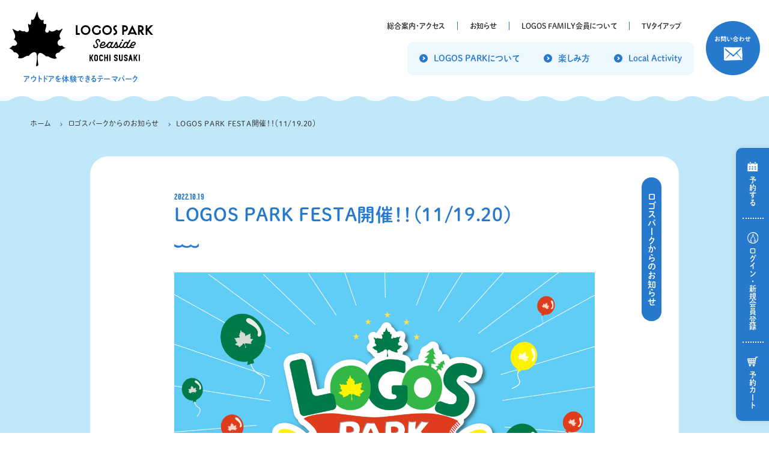

--- FILE ---
content_type: text/html; charset=UTF-8
request_url: https://kochisusaki.logospark.jp/news/detail/52
body_size: 37037
content:
<!DOCTYPE html>
<html lang="ja">
<head>
    <!-- Google Tag Manager -->
    <script>(function(w,d,s,l,i){w[l]=w[l]||[];w[l].push({'gtm.start':
                new Date().getTime(),event:'gtm.js'});var f=d.getElementsByTagName(s)[0],
            j=d.createElement(s),dl=l!='dataLayer'?'&l='+l:'';j.async=true;j.src=
            'https://www.googletagmanager.com/gtm.js?id='+i+dl;f.parentNode.insertBefore(j,f);
        })(window,document,'script','dataLayer','GTM-P78GF8Q');</script>
    <!-- End Google Tag Manager -->
    <meta charset="UTF-8">
    <meta name="viewport" content="width=device-width, initial-scale=1.0">
    <meta http-equiv="X-UA-Compatible" content="IE=Edge">
    <title>LOGOS PARK FESTA開催！！（11/19.20）│ニュース│ロゴスパーク高知須崎：LOGOS PARK SEASIDE KOCHI SUSAKI</title>
    <meta name="description" content="ロゴスパーク高知須崎の最新情報【LOGOS PARK FESTA開催！！（11/19.20）】をご紹介しています。">
    <meta property="og:title" content="LOGOS PARK FESTA開催！！（11/19.20）│ニュース│ロゴスパーク高知須崎：LOGOS PARK SEASIDE KOCHI SUSAKI">
    <meta property="og:description" content="ロゴスパーク高知須崎の最新情報【LOGOS PARK FESTA開催！！（11/19.20）】をご紹介しています。">
    <meta property="og:url" content="https://kochisusaki.logospark.jp/news/detail/52">
    <meta property="og:image" content="https://kochisusaki.logospark.jp/common/img/ogp.jpg">
    <meta property="og:type" content="article">
    <meta property="og:site_name" content="ロゴスパークオフィシャルサイト">
    <link rel="apple-touch-icon-precomposed" href="https://kochisusaki.logospark.jp/common/img/webclipicon.png">

    <link rel="stylesheet" type="text/css" href="https://kochisusaki.logospark.jp/common/css/reset.css">
    <link rel="stylesheet" type="text/css" href="https://kochisusaki.logospark.jp/common/css/style.css">
    <link rel="stylesheet" type="text/css" href="https://kochisusaki.logospark.jp/common/css/bootstrap.css">
    <script>
        (function(d) {
            var config = {
                    kitId: 'cxm1bgo',
                    scriptTimeout: 3000,
                    async: true
                },
                h=d.documentElement,t=setTimeout(function(){h.className=h.className.replace(/\bwf-loading\b/g,"")+" wf-inactive";},config.scriptTimeout),tk=d.createElement("script"),f=false,s=d.getElementsByTagName("script")[0],a;h.className+=" wf-loading";tk.src='https://use.typekit.net/'+config.kitId+'.js';tk.async=true;tk.onload=tk.onreadystatechange=function(){a=this.readyState;if(f||a&&a!="complete"&&a!="loaded")return;f=true;clearTimeout(t);try{Typekit.load(config)}catch(e){}};s.parentNode.insertBefore(tk,s)
        })(document);
    </script>
    </head>
<body id="">
<!-- Google Tag Manager (noscript) -->
<noscript><iframe src="https://www.googletagmanager.com/ns.html?id=GTM-P78GF8Q"
                  height="0" width="0" style="display:none;visibility:hidden"></iframe></noscript>
<!-- End Google Tag Manager (noscript) -->
<!-- AlertModal -->
<div class="modal fade" id="alertModal" tabindex="-1" role="dialog" aria-labelledby="alertModalLabel" aria-hidden="true">
    <div class="modal-dialog" role="document">
        <div class="modal-content">
            <div class="modal-header">
                <h5 class="modal-title" id="alertModalLabel"><i class="fa fa-exclamation-triangle"></i> エラー</h5>
            </div>
            <div class="modal-body">
                <ul class="error-messages">

                </ul>
            </div>
            <div class="modal-footer">
                <button type="button" class="btn btn-secondary" data-dismiss="modal">Close</button>
            </div>
        </div>
    </div>
</div><!-- AlertModal -->
<div class="modal fade" id="successModal" tabindex="-1" role="dialog" aria-labelledby="successModalLabel" aria-hidden="true">
    <div class="modal-dialog" role="document">
        <div class="modal-content">
            <div class="modal-header">
                <h5 class="modal-title" id="successModalLabel"><i class="fa fa-check-circle"></i> 完了</h5>
                <button type="button" class="close" data-dismiss="modal" aria-label="Close">
                    <span aria-hidden="true">&times;</span>
                </button>
            </div>
            <div class="modal-body">
                <ul class="messages">

                </ul>
            </div>
            <div class="modal-footer">
                <button type="button" class="btn btn-secondary" data-dismiss="modal">Close</button>
            </div>
        </div>
    </div>
</div><div class="modal fade general-modal full-width ">
    <div class="modal-dialog modal-dialog-scrollable modal-lg">
        <div class="modal-content">

        </div>
    </div>
</div>
<div class="l-wrapper">
    <header class="l-header">
    <div class="l-header__contents">
        <div class="header-layout">
            <div class="header-logo"><a href="/">
                    <img src="/common/img/header_logo.svg" alt="LOGOS PARK Seaside KOICU SUZUKI">
                    <p class="header-logo__tagline u-show-pc">アウトドアを体験できるテーマパーク</p>
                </a></div>
            <a class="header__yoyaku u-show-sp js-yoyaku-switch--sp"><img src="/common/img/header_ic02.png" alt="ご予約について" width="218" height="44" loading="lazy"></a>
            <a class="header__switch u-show-sp js-gnav-switch"><img src="/common/img/header_ic01.png" alt="Menu" width="60" height="60" loading="lazy"></a>
        </div>
        <nav class="l-gnav">
            <div class="gnav__header--sp gnav__fadeup u-show-sp">
                <div class="gnav__logo"><a href="/">
                        <img src="/common/img/header_logo02.svg" alt="LOGOS PARK Seaside KOICU SUZUKI">
                    </a></div>
                <a class="gnav__close js-gnav-switch"><i></i><span>Close</span></a>
            </div>
            <div class="gnav__body">
                <div class="gnav__1st">
                    <ul class="gnav__main gnav__fadeup" data-grid-sp="2">
                        <li><a href="/access/"><span>総合案内・アクセス</span></a></li>
                        <li><a href="/news-list/"><span>お知らせ</span></a></li>
                        <li><a href="/logos_family/"><span>LOGOS FAMILY<br class="u-show-sp">会員について</span></a></li>
                        <li><a href="/tv/"><span>TVタイアップ</span></a></li>
                    </ul>
                    <div class="gnav__sub gnav__fadeup">
                        <ul class="gnav__sub-list">
                            <li>
                                <a href="/about/" class="gnav__sub__head"><span>LOGOS PARKについて</span></a>
                                <div class="gnav__sub__children">
                                    <ul>
                                        <li class="u-show-sp"><a href="/about/">TOP</a></li>
                                        <li><a href="/about/frontshop-cafe/">フロント・ショップ＆カフェ</a></li>
                                        <li><a href="/about/camp-space/">キャンプスペース</a></li>
                                        <li><a href="/about/bbq-stadium/">ロゴスBBQスタジアム</a></li>
                                        <li><a href="/about/playset/">メイプル広場</a></li>
                                    </ul>
                                </div>
                            </li>
                            <li>
                                <a href="/enjoy/" class="gnav__sub__head"><span>楽しみ方</span></a>
                                <div class="gnav__sub__children">
                                    <ul>
                                        <li class="u-show-sp"><a href="/enjoy/">TOP</a></li>
                                        <li><a href="/enjoy/eat/">たべる</a></li>
                                        <li><a href="/enjoy/play/">あそぶ</a></li>
                                        <li><a href="/enjoy/stay/">とまる</a></li>
                                        <li><a href="/enjoy/rental/">かりる</a></li>
                                        <li><a href="/enjoy/organization/">団体利用の方へ</a></li>
                                    </ul>
                                </div>
                            </li>
                            <li>
                                <a href="/local-industry/" class="gnav__sub__head"><span>Local Activity</span></a>
                                <div class="gnav__sub__children">
                                    <ul>
                                        <li class="u-show-sp"><a href="/local-industry/">TOP</a></li>
                                        <li><a href="/local-industry/experience/">体験する</a></li>
                                        <li><a href="/local-industry/use/">利⽤する</a></li>
                                        <li><a href="/local-industry/eat/">⾷べる</a></li>
                                    </ul>
                                </div>
                            </li>
                        </ul>
                    </div>
                </div>
                <div class="gnav__cv gnav__fadeup u-show-sp">
                    <p class="gnav__cv__title"><span>ロゴスパークの最新情報を受け取ろう！</span></p>
                    <ul class="gnav__buttons">
                        <li><a href="https://www.logos.ne.jp/logos_family" target="_blank" id="sp-navi-logosfamily"><span class="c-main">LOGOS FAMILY</span><span class="c-sub">会員登録</span></a></li>
                        <li><a href="/contact/" id="sp-navi-contact"><span class="c-main">Contact</span><span class="c-sub">お問い合わせ</span></a></li>
                    </ul>
                </div>
                <div class="gnav-sns gnav__fadeup u-show-sp">
                    <p class="gnav-headline">Official SNS</p>
                    <ul class="gnav-sns__list">
                        <li><a href="https://www.instagram.com/logosparksusaki/" target="_blank"><img src="/common/img/icon_sns01_gnav.png" alt="instagram"></a></li>
                        <li><a href="https://twitter.com/logosparksusaki" target="_blank"><img src="/common/img/icon_sns02_gnav.png" alt="twitter"></a></li>
                        <li><a href="https://www.facebook.com/profile.php?id=100072040071582" target="_blank"><img src="/common/img/icon_sns03_gnav.png" alt="facebook"></a></li>
                        <li><a href="https://www.youtube.com/user/outdoorlogos" target="_blank"><img src="/common/img/icon_sns04_gnav.png" alt="youtube"></a></li>
                        <li><a href="https://vt.tiktok.com/ZSnEjYTh/" target="_blank"><img src="/common/img/icon_sns05_gnav.png" alt="tiktok"></a></li>
                    </ul>
                </div>
                <div class="gnav-app gnav__fadeup u-show-sp">
                    <p class="gnav-headline">LOGOS FAMILY APP</p>
                    <ul class="gnav-app__list">
                        <li><a href="https://apps.apple.com/jp/app/logos-%E3%83%AD%E3%82%B4%E3%82%B9%E5%85%AC%E5%BC%8F%E3%82%A2%E3%83%97%E3%83%AA/id1335954939" target="_blank"><span>iOS</span></a></li>
                        <li><a href="https://play.google.com/store/apps/details?id=jp.ne.logos.www.logos" target="_blank"><span>Android</span></a></li>
                    </ul>
                </div>
                <div class="gnav__mail u-show-pc">
                    <a href="/contact/"><img src="/common/img/icon_mail_header.png" alt="" width="90" height="90" decoding="async"></a>
                </div>
            </div>
        </nav>
    </div>
    <div class="l-header-yoyaku--sp u-show-sp">
        <a class="gnav__close js-yoyaku-switch--sp"><i></i><span>Close</span></a>
        <div class="header-yoyaku__contents">
            <div class="header-yoyaku__head gnav__fadeup">
                <div class="header-yoyaku-title">
                    <p class="header-yoyaku-title__label">Reservation</p>
                    <a href="/order/" class="header-yoyaku-title__link">予約方法</a>
                </div>
                <ul class="header-yoyaku-list">
                    <li><a href="/bbq/reservation/">
                            <span class="header-yoyaku-list__icon"><img src="/common/img/sideutil_im01.png" alt="" width="30" height="30"></span>
                            <span class="header-yoyaku-list__label">BBQ予約</span>
                        </a></li>
                    <li><a href="/hotel/search2a/">
                            <span class="header-yoyaku-list__icon"><img src="/common/img/sideutil_im02.png" alt="" width="30" height="30"></span>
                            <span class="header-yoyaku-list__label">宿泊予約</span>
                        </a></li>
                    <li><span>
                        <span class="header-yoyaku-list__icon"><img src="/common/img/sideutil_im03.png" alt="" width="30" height="30"></span>
                        <span class="header-yoyaku-list__label">Local Activity</span>
                      </span></li>
                    
                </ul>
            </div>
            <div class="header-yoyaku-family-wrap gnav__fadeup">
                <div class="header-yoyaku-family">
                    <div class="header-yoyaku-family__image">
                        <img src="/common/img/logo_family.png" alt="LOGOSFAMILY" width="99" height="115">
                    </div>
                    <div class="header-yoyaku-family__detail">
                        <p class="c-paragraph">ご予約には<br>LOGOSFAMILY会員への<br>無料登録が必要です。</p>
                    </div>
                </div>
                <ul class="c-linklist c-linklist--center">
                    <li><a href="/logos_family/">LOGOS FAMILY会員とは？</a></li>
                </ul>
            </div>
            <div class="header-yoyaku-mypage gnav__fadeup">
                <p class="header-yoyaku-mypage__title">ご予約の確認はマイページから</p>
                                    <a href="/login/" class="header-yoyaku-mypage__button"><span>ログイン/新規会員登録</span></a>
                                <p class="header-yoyaku-mypage__illust">
                    <img src="/common/img/familly_im02.png" alt="">
                </p>
            </div>
        </div>
    </div>
</header>        <main class="l-main">
        <div class="p-breadcrumb u-show-pc ">
            <ul class="p-breadcrumb-list" itemscope="" itemtype="http://schema.org/BreadcrumbList">
                <li itemprop="itemListElement" itemscope="" itemtype="https://schema.org/ListItem">
                    <a itemtype="https://schema.org/Thing" itemprop="item" href="/">
                        <span itemprop="name">ホーム</span></a>
                    <meta itemprop="position" content="1">
                </li>

                <li itemprop="itemListElement" itemscope="" itemtype="https://schema.org/ListItem">

                    <a itemtype="https://schema.org/Thing" itemprop="item" href="/news-list/">
                        <span itemprop="name">ロゴスパークからのお知らせ</span>
                    </a>

                    <meta itemprop="position" content="2">
                </li>

                <li itemprop="itemListElement" itemscope="" itemtype="https://schema.org/ListItem">

                    <a itemtype="https://schema.org/Thing" itemprop="item" href="/news-list/detail.html">
                        <span itemprop="name">LOGOS PARK FESTA開催！！（11/19.20）</span>
                    </a>

                    <meta itemprop="position" content="3">
                </li>

            </ul>
            <!-- /p-breadcrumb --></div>
        <div class="p-article">
            <div class="u-block">
                <div class="p-article__contents">
                                        <div class="p-article__title scroll-in c-animation-fadeup">
                        <p class="c-time"><time>2022.10.19</time></p>
                        <h1 class="c-main">LOGOS PARK FESTA開催！！（11/19.20）</h1>
                    </div>
                    <!-- category -->
                    <div class="p-article__aside is-icon02 scroll-in c-animation-fadeup">
                        <span>ロゴスパークからのお知らせ</span>
                    </div>
                    <!-- MV -->

                <span lang="EN-US">
<figure>
<img src="https://kochisusaki.logospark.jp/storage/uploader/twyExNFOc5gSuc7.png" alt="">
</figure></span><p class="MsoPlainText"><span lang="EN-US">LOGOS PARK FESTA </span>開催決定！！<span lang="EN-US"><o:p></o:p></span></p>

<p class="MsoPlainText">前回<span lang="EN-US">8</span>月に開催したロゴスパークだけのお祭り第二弾！！日帰りでも楽しめるコンテンツで、お子様やご家族・お友達とも気軽にアウトドアをお楽しみ頂けます！皆さまのお越しをお待ちしております！！<span lang="EN-US"><o:p></o:p></span></p>

<span lang="EN-US">&nbsp;</span>

<p class="MsoPlainText"><span lang="EN-US">[</span>日時<span lang="EN-US">]<o:p></o:p></span></p>

<p class="MsoPlainText"><span lang="EN-US">2022</span>年<span lang="EN-US">11</span>月<span lang="EN-US">19</span>日<span lang="EN-US">(</span>土<span lang="EN-US">)10:00~16:00<o:p></o:p></span></p>

<p class="MsoPlainText"><span lang="EN-US">2022</span>年<span lang="EN-US">11</span>月<span lang="EN-US">20</span>日<span lang="EN-US">(</span>日<span lang="EN-US">)10:00~16:00<o:p></o:p></span></p>

<p class="MsoPlainText"><span lang="EN-US">(</span>小雨決行・荒天中止<span lang="EN-US">)<o:p></o:p></span></p>

<span lang="EN-US">&nbsp;</span>

<p class="MsoPlainText"><span lang="EN-US">[</span>イベント内容<span lang="EN-US">]<o:p></o:p></span></p>

<p class="MsoPlainText">・サンタを探せ「サンタさんラリー」<span lang="EN-US"><o:p></o:p></span></p>

<p class="MsoPlainText">ロゴスパーク内にサンタが隠れている！<span lang="EN-US"><o:p></o:p></span></p>

<p class="MsoPlainText">サンタさんを全員見つけて景品をゲットしよう！！<span lang="EN-US"><o:p></o:p></span></p>

<p class="MsoPlainText">参加費<span lang="EN-US">:</span>無料<span lang="EN-US">(LOGOS
FAMILY</span>無料会員登録<span lang="EN-US">+</span>ロゴスパーク店舗フォローが必要<span lang="EN-US">)<o:p></o:p></span></p>

<p class="MsoPlainText">実施場所<span lang="EN-US">:</span>園内<span lang="EN-US"><o:p></o:p></span></p>

<span lang="EN-US">&nbsp;</span>

<p class="MsoPlainText">・親子で作ろう！ワークショップ<span lang="EN-US"><o:p></o:p></span></p>

<p class="MsoPlainText">スノードームなどのクリスマスに向けての装飾作りやトートバッグなど親子で楽しめるワークショップ<span lang="EN-US"><o:p></o:p></span></p>

<p class="MsoPlainText">参加費<span lang="EN-US">:500</span>円から<span lang="EN-US">(</span>ワークショップ毎に異なります<span lang="EN-US">)<o:p></o:p></span></p>

<span lang="EN-US">&nbsp;</span>

<p class="MsoPlainText">・キッチンカーなどの出店ブース<span lang="EN-US"><o:p></o:p></span></p>

<p class="MsoPlainText">出店者さまの情報は<span lang="EN-US">SNS</span>・<span lang="EN-US">HP</span>で近日公開！！<span lang="EN-US"><o:p></o:p></span></p>

<span lang="EN-US">&nbsp;</span>

<p class="MsoPlainText">・ホットサンドを作ろう！<span lang="EN-US"><o:p></o:p></span></p>

<p class="MsoPlainText"><span lang="EN-US">LOGOS</span>ホットサンドパンを使ってホットサンド作り！できたてのホットサンドをロゴスパークでお召し上がりください。<span lang="EN-US"><o:p></o:p></span></p>

<p class="MsoPlainText"><span lang="EN-US">(</span>材料がなくなり次第終了<span lang="EN-US">)<o:p></o:p></span></p><p><span lang="EN-US">参加費：700円</span></p><p><span lang="EN-US"><br></span>

<span lang="EN-US">&nbsp;</span>

</p><p class="MsoPlainText">※一部内容を変更または中止する場合がございます。<span lang="EN-US"><o:p></o:p></span></p>

<p class="MsoPlainText">※新型コロナウイルス感染防止対策を実施して開催いたします。何卒ご理解とご協力のほど宜しくお願い申し上げます。<span lang="EN-US"><o:p></o:p></span></p><br><br>
<figure>
<img src="https://kochisusaki.logospark.jp/storage/uploader/IDw6xCZ0JtkqH6L.png" alt="">
</figure>

<span lang="EN-US">
<figure>
<img src="https://kochisusaki.logospark.jp/storage/uploader/pLL3uJVcc8nLGzb.png" alt="">
</figure>&nbsp;</span>
<figure>
<img src="https://kochisusaki.logospark.jp/storage/uploader/FQEfhkLsqVc35Ai.png" alt="">
</figure><p></p>

                    <!-- /p-article__contents --></div>


                <div class="p-article__controls">

                    <div class="c-pagerarrow u-show-sp">
                                                    <a href="https://kochisusaki.logospark.jp/news/detail/51" class="c-item is-prev">前の記事</a>
                                                                                <a href="https://kochisusaki.logospark.jp/news/detail/53" class="c-item is-next">次の記事</a>
                                            </div>
                    <div class="c-pagerarrow u-show-pc">
                                                    <a href="https://kochisusaki.logospark.jp/news/detail/51" class="c-item is-prev">前の記事</a>
                                            </div>
                    <div class="c-button-wrap">
                        <a href="/news-list/" class="c-button"><span>一覧に戻る</span></a>
                    </div>
                    <div class="c-pagerarrow u-show-pc">
                                                    <a href="https://kochisusaki.logospark.jp/news/detail/53" class="c-item is-next">次の記事</a>
                                            </div>
                </div>
            </div>
            <div class="p-breadcrumb u-show-sp ">
                <ul class="p-breadcrumb-list" itemscope="" itemtype="http://schema.org/BreadcrumbList">
                    <li itemprop="itemListElement" itemscope="" itemtype="https://schema.org/ListItem">
                        <a itemtype="https://schema.org/Thing" itemprop="item" href="/">
                            <span itemprop="name">ホーム</span></a>
                        <meta itemprop="position" content="1">
                    </li>

                    <li itemprop="itemListElement" itemscope="" itemtype="https://schema.org/ListItem">

                        <a itemtype="https://schema.org/Thing" itemprop="item" href="/news-list/">
                            <span itemprop="name">ロゴスパークからのお知らせ</span>
                        </a>

                        <meta itemprop="position" content="2">
                    </li>

                    <li itemprop="itemListElement" itemscope="" itemtype="https://schema.org/ListItem">

                        <a itemtype="https://schema.org/Thing" itemprop="item" href="/news-list/detail.html">
                            <span itemprop="name">アウトドアジビエ料理教室の開催</span>
                        </a>

                        <meta itemprop="position" content="3">
                    </li>

                </ul>
                <!-- /p-breadcrumb --></div>
            <!-- /p-news --></div>
        <section class="p-family l-wave l-wave--white" id="anc-family">
            <div class="u-block">
                <p class="p-family__popup scroll-in c-animation-gumi">
                    <span class="c-title">ロゴスパークの最新情報を<br>受け取るなら…</span>
                    <span class="c-base"><img src="/common/img/familly_bg01.svg" alt=""></span>
                </p>
                <div class="p-family__box scroll-in c-animation-fadeup">
                    <h2 class="p-family__title">
                        <span class="c-main js-separate c-animation-wave">LOGOS FAMILY</span>
                        <span class="c-sub">会員になろう！</span>
                    </h2>
                    <div class="p-family__layout">
                        <div class="p-family__layout__detail">
                            <p class="c-paragraph">ロゴス製品を愛用されている皆様と「家族」のようにつながっていたい。そんな思いから作られたのが、「LOGOS FAMILY会員」です。<br>会員登録（無料）をすることで、ロゴスパークのキャンプスペースやロゴスBBQスタジアムの予約はもちろん、ショップでのお買い物でのポイント付与、イベント参加への申込みなど、さまざまな特典が受けられます。<br>アプリをダウンロードすれば、最新情報を通知でお知らせ致します。</p>
                            <div class="c-button-wrap">
                                <a href="/logos_family/" class="c-button c-button--white c-button--strong" id="top-logosfamily"><span>詳細を見る</span></a>
                            </div>
                        </div>
                        <div class="p-family__layout__image">
                            <img src="/common/img/familly_im01.png" alt="LOGOS FAMILY" width="662" height="522" loading="lazy">
                        </div>
                    </div>
                    <div class="p-family__illust c-animation-illustlation">
                        <img src="/common/img/familly_im02.png" alt=""  width="414" height="170" loading="lazy">
                    </div>
                </div>
                <section class="p-family__app scroll-in c-animation-fadeup">
                    <h3 class="p-family__app__title"><span>スマートフォンアプリはこちらから</span></h3>
                    <div class="c-button-wrap c-button-wrap--center">
                        <a href="https://apps.apple.com/jp/app/logos-%E3%83%AD%E3%82%B4%E3%82%B9%E5%85%AC%E5%BC%8F%E3%82%A2%E3%83%97%E3%83%AA/id1335954939" class="c-button"><span>iOS</span></a>
                        <a href="https://play.google.com/store/apps/details?id=jp.ne.logos.www.logos" class="c-button"><span>Android</span></a>
                    </div>
                </section>

            </div>
            <!-- /p-family --></section>
        <section class="p-recruitindex">
            <div class="u-block scroll-in c-animation-fadeup">
                <div class="c-headline-v1">
                    <p class="c-main js-separate c-animation-wave">Recruit</p>
                    <h2 class="c-sub">スタッフ募集情報</h2>
                </div>
                <p class="c-paragraph u-text-center">ロゴスパークでは<br>一緒に働くスタッフを募集しています。<br>興味のある方はぜひ一度<br>お問い合わせください。</p>
                <div class="c-button-wrap c-button-wrap--center">
                    <a href="https://www.logos-co-recruit.com/logos2/kyujin_l.htm?L=BMSList&BCD=MhX&NOI=10&SF=1&SD=UD%2CID&P=1&PC=39&KCD_=39206&_KKCD_=01&_KKCD_=05&_KKCD_=04&_KKCD_=03&FTS=" target="_blank" class="c-button c-button--white"><span>詳細はこちら</span></a>
                </div>
            </div>
        </section>
        <!-- /l-main --></main>
    <div class="l-sitebottom">

    <aside class="l-sideutil js-sideutil u-show-pc">
        <div class="l-sideutil__buttons">
            <a class="sideutil__buttons__item is-yoyaku js-sideutil-switch" href="/order/"><span>予約する</span></a>
                        <a class="sideutil__buttons__item is-login" href="/login/"><span>ログイン・新規会員登録</span></a>
                        <a class="sideutil__buttons__item is-cart" href="/cart/"><span>予約カート</span></a>
        </div>
        <div class="l-sideutil__yoyaku">
            <ul class="c-linklist c-linklist--right c-linklist--white c-linklist--small u-mt-0">
                <li><a href="/order/">予約方法</a></li>
            </ul>
            <ul class="sideutil-yoyaku-list">
                <li><a href="/bbq/reservation/">
                        <span class="sideutil-yoyaku-list__icon"><img src="/common/img/sideutil_im01.png" alt="" width="30" height="30"></span>
                        <span class="sideutil-yoyaku-list__label">BBQ予約</span>
                    </a></li>
                <li><a href="/hotel/search2a/">
                        <span class="sideutil-yoyaku-list__icon"><img src="/common/img/sideutil_im02.png" alt="" width="30" height="30"></span>
                        <span class="sideutil-yoyaku-list__label">宿泊予約</span>
                    </a></li>
                <li><span>
                  <span class="sideutil-yoyaku-list__icon"><img src="/common/img/sideutil_im03.png" alt="" width="30" height="30"></span>
                  <span class="sideutil-yoyaku-list__label">Local Activity</span>
                </span></li>
                
            </ul>
            <div class="sideutil-family">
                <div class="sideutil-family__image">
                    <img src="/common/img/logo_family_white.png" alt="LOGOSFAMILY" width="99" height="115">
                </div>
                <div class="sideutil-family__detail">
                    <p class="c-paragraph">ご予約には<br>LOGOS FAMILY会員への<br>無料登録が必要です。</p>
                </div>
            </div>
            <ul class="c-linklist c-linklist--center c-linklist--white">
                <li><a href="/logos_family/">LOGOS FAMILY会員とは？</a></li>
            </ul>
        </div>
        <!-- /l-sideutil --></aside>

    <footer class="l-footer">
        <div class="l-footer__inner">
            <div class="footer-layout">
                <div class="footer__left">
                    <div class="footer-brand">
                        <div class="footer-logo"><a href="/"><img src="/common/img/logo.svg" alt="LOGOS PARK Seaside KOICU SUZUKI"></a></div>
                        <p class="footer-address">〒785-0162<br>高知県須崎市浦ノ内東分2251番地</p>
                    </div>
                    <div class="footer-pickup">
                        <ul class="footer-gnav--v1">
                            <li><a href="/about/">LOGOS PARKについて</a></li>
                            <li><a href="/enjoy/">楽しみ方</a></li>
                            <li><a href="/local-industry/">Local Activity</a></li>
                        </ul>
                        <ul class="footer-gnav--v2">
                            <li><a href="/access/">総合案内・アクセス</a></li>
                            <li><a href="/news-list/">お知らせ</a></li>
                            <li><a href="/logos_family/">LOGOS FAMILY会員について</a></li>
                            <li><a href="/tv/">TVタイアップ</a></li>
                            <li><a href="/order/">予約する</a></li>
                            <li><a href="/cart/">予約確認</a></li>
                            <li><a href="/contact/">お問い合わせ</a></li>
                        </ul>
                        <div class="c-button-wrap">
                            <a href="https://www.logos-co-recruit.com/logos2/kyujin_l.htm?L=BMSList&BCD=MhX&NOI=10&SF=1&SD=UD%2CID&P=1&PC=39&KCD_=39206&_KKCD_=01&_KKCD_=05&_KKCD_=04&_KKCD_=03&FTS=" target="_blank" class="c-button is-full"><span>スタッフ募集情報</span></a>
                        </div>
                    </div>
                </div>
                <div class="footer__right">
                    <div class="footer-other">
                        <div class="footer-other__grid">
                            <p class="footer-other__title">Official SNS</p>
                            <ul class="footer-other__sns">
                                <li><a href="https://www.instagram.com/logosparksusaki/" target="_blank"><img src="/common/img/icon_sns01.png" alt="instagram"></a></li>
                                <li><a href="https://twitter.com/logosparksusaki" target="_blank"><img src="/common/img/icon_sns02.png" alt="twitter"></a></li>
                                <li><a href="https://www.facebook.com/profile.php?id=100072040071582" target="_blank"><img src="/common/img/icon_sns03.png" alt="facebook"></a></li>
                                <li><a href="https://www.youtube.com/user/outdoorlogos" target="_blank"><img src="/common/img/icon_sns04.png" alt="youtube"></a></li>
                                <li><a href="https://vt.tiktok.com/ZSnEjYTh/" target="_blank"><img src="/common/img/icon_sns05.png" alt="tiktok"></a></li>
                            </ul>
                        </div>
                        <div class="footer-other__grid">
                            <p class="footer-other__title">LOGOS FAMILY APP</p>
                            <ul class="footer-other__app">
                                <li><a href="https://apps.apple.com/jp/app/logos-%E3%83%AD%E3%82%B4%E3%82%B9%E5%85%AC%E5%BC%8F%E3%82%A2%E3%83%97%E3%83%AA/id1335954939" target="_blank">iOS</a></li>
                                <li><a href="https://play.google.com/store/apps/details?id=jp.ne.logos.www.logos" target="_blank">Android</a></li>
                            </ul>
                        </div>
                    </div>
                </div>
            </div>


            <div class="footer-related">
                <div class="footer-related__head">
                    <p>Related Site</p>
                </div>
                <div class="footer-related__detail">
                    <ul class="footer-link">
                        <li><a href="https://logosland.jp/" target="_blank">LOGOS LAND</a></li>
                        <li><a href="https://www.logos.ne.jp/" target="_blank">ブランドサイト</a></li>
                        <li><a href="https://www.logos.ne.jp/monthly-logos" target="_blank">⽉刊LOGOS</a></li>
                        <li><a href="https://www.youtube.com/playlist?list=PLJ7pDiYOQiA2haXoHO1ZWbA-iN1BEqzGm" target="_blank">おそロゴス</a></li>
                        <li><a href="https://www.logos.ne.jp/products" target="_blank">ロゴスショップ<br class="u-show-sp">公式オンライン店</a></li>
                        <li><a href="http://www.logos-co.com/" target="_blank">運営企業</a></li>
                        <li><a href="https://www.campjo.com" target="_blank">キャンプ場ドットコム</a></li>
                        <li><a href="https://oasobi.tv/" target="_blank">おあそびマスターズ</a></li>
                        <li><a href="https://www.campjo.com/mamechishiki" target="_blank">まめ知識</a></li>
                        <li><a href="https://www.campjo.com/campmeshi" target="_blank">キャンプ飯</a></li>
                        <li><a href="https://www.logosevent.info" target="_blank">ロゴス イベント タイムライン</a></li>
                        <li><a href="http://campradio.jp/" target="_blank">CAMP RADIO</a></li>
                    </ul>
                </div>
            </div>
            <div class="l-footer-bottom">
                <div class="l-footer-bottom__left">
                    <ul class="footer-subnav">
                        <li><a href="/faq/">よくある質問</a></li>
                        <li><a href="/sitemap/">サイトマップ</a></li>
                        <li><a href="/policy/">プライバシーポリシー</a></li>
                        <li><a href="/terms/">特定商取引法表⽰</a></li>
                        <li><a href="/membership/">会員規約</a></li>
                        <li><a href="/service/">利⽤規約</a></li>
                    </ul>
                </div>
                <div class="l-footer-bottom__right">
                    <p class="footer-copyright"><small>COPYRIGHT &copy; 2021 LOGOS CORPORATION. ALL RIGHTS RESERVED.</small></p>
                </div>
            </div>
        </div>
    </footer>
</div>    <script src="https://kochisusaki.logospark.jp/common/js/jquery-3.6.0.min.js" defer></script>
    <script src="https://kochisusaki.logospark.jp/common/js/slick.min.js" defer></script>
    <script src="https://kochisusaki.logospark.jp/common/js/common.js" defer></script>
    <script src="https://kochisusaki.logospark.jp/js/functions.js" defer></script>
    </div>

</body>
</html>


--- FILE ---
content_type: text/css
request_url: https://kochisusaki.logospark.jp/common/css/style.css
body_size: 343780
content:
@charset "UTF-8";
.footer-gnav--v1 li > a, .footer-link li a, .footer-other__app a, .c-linklist > li > a {
  position: relative; }
  .footer-gnav--v1 li > a:before, .footer-link li a:before, .footer-other__app a:before, .c-linklist > li > a:before {
    position: absolute;
    top: 0;
    left: 0;
    z-index: 2;
    content: "";
    display: block;
    width: 13px;
    height: 13px;
    background: url(/common/img/icon_arw.svg) 0 0 no-repeat;
    background-size: contain; }

@media screen and (min-width: 768px) {
  .header-logo, .gnav__mail, .sideutil__buttons__item, .sideutil-yoyaku-list > li > a, .footer-logo, .footer-other__sns li a, .footer-other__app a, .c-headline-v1 .c-link, .c-button, a.c-yoyakuButton__item, .c-cancelButton, .c-card__item, .c-slider .slick-arrow, .c-photogallery .slick-arrow, .p-enjoy-eat-option__slider .slick-arrow, .p-about-captionSlider__list--sp .slick-arrow, .p-top-movie-slider .slick-arrow, .p-breadcrumb-list > li a, .p-article__aside, .p-contact-faq__button__item, .p-enjoy-toc__item, .p-reservation-lineup-more__link, .p-reservation-lineup-submit__button, .p-reservation-lineup-carousel__calendar .ui-datepicker-trigger, .p-reservation-bnr a, .p-reservation-lineup-button__link, .p-cart-delete, .p-about-map-list__item, .p-sitemap-list-top a, .p-sitemap-list-v2 > li > a, .p-sitemap-list-v3 > li > a, .p-sitemap-list-v4 li > a, .p-top-hero .slick-arrow, .p-top-hero-slider__button a, .p-top-point__title a {
    transition: ease opacity 0.3s; }
    .header-logo:hover, .gnav__mail:hover, .sideutil__buttons__item:hover, .sideutil-yoyaku-list > li > a:hover, .footer-logo:hover, .footer-other__sns li a:hover, .footer-other__app a:hover, .c-headline-v1 .c-link:hover, .c-button:hover, a.c-yoyakuButton__item:hover, .c-cancelButton:hover, .c-card__item:hover, .c-slider .slick-arrow:hover, .c-photogallery .slick-arrow:hover, .p-enjoy-eat-option__slider .slick-arrow:hover, .p-about-captionSlider__list--sp .slick-arrow:hover, .p-top-movie-slider .slick-arrow:hover, .p-breadcrumb-list > li a:hover, .p-article__aside:hover, .p-contact-faq__button__item:hover, .p-enjoy-toc__item:hover, .p-reservation-lineup-more__link:hover, .p-reservation-lineup-submit__button:hover, .p-reservation-lineup-carousel__calendar .ui-datepicker-trigger:hover, .p-reservation-bnr a:hover, .p-reservation-lineup-button__link:hover, .p-cart-delete:hover, .p-about-map-list__item:hover, .p-sitemap-list-top a:hover, .p-sitemap-list-v2 > li > a:hover, .p-sitemap-list-v3 > li > a:hover, .p-sitemap-list-v4 li > a:hover, .p-top-hero .slick-arrow:hover, .p-top-hero-slider__button a:hover, .p-top-point__title a:hover {
      opacity: 0.7; } }

body .u-font-phenomena, .header-yoyaku-title__label, .header-yoyaku-list > li > span:after, .sideutil-yoyaku-list > li > span:after, .footer-related__head, .c-jumbotron__main, .c-pagetitle .c-main, .c-headline-v1 .c-main, .c-headline-v2 .c-main.c-main--en, .c-headline-v5 .c-num, .c-fukidashibox, .c-price, .c-yoyakuButton__comingsoon, .c-time, .c-box-v2__title, .c-box-step__title, .c-pageindex, .c-yoyaku-category, .c-productcard__price, .c-photogallery__title__main, .c-photogallery__count, .c-accrdion-box__title .c-num, .p-family__title .c-main, .p-family-benefits__num, .p-family-benefits__title, .p-enjoy-group-scene-list__catch, .p-enjoy-eat-headline__main > .c-num, .p-enjoy-eat-option__slider__price, .p-enjoy-stay-headline__sub, .p-enjoy-stay-headline__main .c-num, .p-enjoy-menu__price, .p-reservation-lineup__label, .p-reservation-option-price__label, .p-reservation-flow__count, .p-about-map-list__num, .p-about-map-modal__title__num, .p-top-hero-slider__title {
  font-family: Phenomena,dnp-shuei-mgothic-std,sans-serif;
  font-weight: 600;
  line-height: 1; }

@media screen and (max-width: 767px) {
  .p-breadcrumb {
    overflow-x: auto;
    width: 100%;
    -webkit-overflow-scrolling: touch;
    overflow-scrolling: touch; }
    .p-breadcrumb::-webkit-scrollbar {
      height: 6px; }
    .p-breadcrumb::-webkit-scrollbar-track {
      border-radius: 10px;
      background: #f1f1f1; }
    .p-breadcrumb::-webkit-scrollbar-thumb {
      border-radius: 10px;
      background-color: #acacac; } }

@font-face {
  font-family: Phenomena;
  font-style: normal;
  font-weight: 400;
  src: url(/common/fonts/Phenomena-Regular.woff) format("woff"); }

@font-face {
  font-family: Phenomena;
  font-style: normal;
  font-weight: 600;
  src: url(/common/fonts/Phenomena-ExtraBold.woff) format("woff"); }

body {
  font-family: dnp-shuei-mgothic-std,sans-serif;
  font-weight: 400;
  line-height: 1.714;
  color: #333;
  font-feature-settings: 'palt'; }
  @media screen and (min-width: 768px) {
    body {
      font-size: 1.6rem;
      letter-spacing: 0.04em; } }
  @media screen and (max-width: 767px) {
    body {
      font-size: 1.4rem; } }

img {
  max-width: 100%;
  height: auto; }

@media screen and (min-width: 768px) {
  body .u-block {
    margin: 0 auto;
    max-width: 980px;
    width: calc(100% - 40px); } }

@media screen and (max-width: 767px) {
  body .u-block {
    padding-right: 5.33vw;
    padding-left: 5.33vw; } }

@media screen and (min-width: 768px) {
  body .u-block--1045 {
    max-width: 1045px; } }

@media screen and (min-width: 768px) {
  body .u-block--1080 {
    max-width: 1080px; } }

@media screen and (min-width: 768px) {
  body .u-block--860 {
    max-width: 860px; } }

body .u-block > :first-child {
  margin-top: 0; }

body .u-block > :last-child {
  margin-bottom: 0; }

@media screen and (max-width: 767px) {
  body .u-show-pc {
    display: none !important; } }

@media screen and (min-width: 768px) {
  body .u-show-sp {
    display: none !important; } }

body .u-image--radius {
  border-radius: 15px; }

body .u-image--border {
  border: 1px solid #e6e6e6; }

body .u-text-left {
  text-align: left !important; }

body .u-text-center {
  text-align: center !important; }

body .u-text-right {
  text-align: right !important; }

body .u-color-main {
  color: #2679cd !important; }

body .u-color-normal {
  color: #333 !important; }

body .u-color-white {
  color: #fff !important; }

body .u-font-bold {
  font-weight: bold !important; }

body .u-font-normal {
  font-weight: 400 !important; }

body .u-pt-0 {
  padding-top: 0 !important; }

body .u-pb-0 {
  padding-bottom: 0 !important; }

body .u-mt-0 {
  margin-top: 0 !important; }

body .u-mt-1e {
  margin-top: 1em !important; }

body .u-mt-2e {
  margin-top: 2em !important; }

body .u-mb-0 {
  margin-bottom: 0 !important; }

body .u-indent {
  padding-left: 1em !important; }

body .u-hr {
  border-top: 2px solid #aad7ea;
  margin: 60px 0 40px; }

@media screen and (min-width: 768px) {
  body .u-pt-0--pc {
    padding-top: 0 !important; }
  body .u-pt-10--pc {
    padding-top: 10px !important; }
  body .u-pt-20--pc {
    padding-top: 20px !important; }
  body .u-pt-30--pc {
    padding-top: 30px !important; }
  body .u-pt-40--pc {
    padding-top: 40px !important; }
  body .u-pt-50--pc {
    padding-top: 50px !important; }
  body .u-pt-60--pc {
    padding-top: 60px !important; }
  body .u-pt-70--pc {
    padding-top: 70px !important; }
  body .u-pt-80--pc {
    padding-top: 80px !important; }
  body .u-pt-90--pc {
    padding-top: 90px !important; }
  body .u-pt-100--pc {
    padding-top: 100px !important; }
  body .u-pb-0--pc {
    padding-bottom: 0 !important; }
  body .u-pb-10--pc {
    padding-bottom: 10px !important; }
  body .u-pb-20--pc {
    padding-bottom: 20px !important; }
  body .u-pb-30--pc {
    padding-bottom: 30px !important; }
  body .u-pb-40--pc {
    padding-bottom: 40px !important; }
  body .u-pb-50--pc {
    padding-bottom: 50px !important; }
  body .u-pb-60--pc {
    padding-bottom: 60px !important; }
  body .u-pb-70--pc {
    padding-bottom: 70px !important; }
  body .u-pb-80--pc {
    padding-bottom: 80px !important; }
  body .u-pb-90--pc {
    padding-bottom: 90px !important; }
  body .u-pb-100--pc {
    padding-bottom: 100px !important; }
  body .u-mt-0--pc {
    margin-top: 0 !important; }
  body .u-mt-10--pc {
    margin-top: 10px !important; }
  body .u-mt-20--pc {
    margin-top: 20px !important; }
  body .u-mt-30--pc {
    margin-top: 30px !important; }
  body .u-mt-40--pc {
    margin-top: 40px !important; }
  body .u-mt-50--pc {
    margin-top: 50px !important; }
  body .u-mt-60--pc {
    margin-top: 60px !important; }
  body .u-mt-70--pc {
    margin-top: 70px !important; }
  body .u-mt-80--pc {
    margin-top: 80px !important; }
  body .u-mt-90--pc {
    margin-top: 90px !important; }
  body .u-mt-100--pc {
    margin-top: 100px !important; }
  body .u-mb-0--pc {
    margin-bottom: 0 !important; }
  body .u-text-left--pc {
    text-align: left !important; }
  body .u-text-center--pc {
    text-align: center !important; }
  body .u-text-right--pc {
    text-align: right !important; }
  body .u-w-10p--pc {
    width: 10% !important; }
  body .u-w-20p--pc {
    width: 20% !important; }
  body .u-w-30p--pc {
    width: 30% !important; }
  body .u-w-40p--pc {
    width: 40% !important; }
  body .u-w-50p--pc {
    width: 50% !important; }
  body .u-w-60p--pc {
    width: 60% !important; }
  body .u-w-70p--pc {
    width: 70% !important; }
  body .u-w-80p--pc {
    width: 80% !important; }
  body .u-w-90p--pc {
    width: 90% !important; }
  body .u-w-100p--pc {
    width: 100% !important; } }

@media screen and (max-width: 767px) {
  body .u-pt-0--sp {
    padding-top: 0 !important; }
  body .u-pt-10--sp {
    padding-top: 10px !important; }
  body .u-pt-20--sp {
    padding-top: 20px !important; }
  body .u-pt-30--sp {
    padding-top: 30px !important; }
  body .u-pt-40--sp {
    padding-top: 40px !important; }
  body .u-pt-50--sp {
    padding-top: 50px !important; }
  body .u-pt-60--sp {
    padding-top: 60px !important; }
  body .u-pt-70--sp {
    padding-top: 70px !important; }
  body .u-pt-80--sp {
    padding-top: 80px !important; }
  body .u-pt-90--sp {
    padding-top: 90px !important; }
  body .u-pt-100--sp {
    padding-top: 100px !important; }
  body .u-pb-0--sp {
    padding-bottom: 0 !important; }
  body .u-pb-10--sp {
    padding-bottom: 10px !important; }
  body .u-pb-20--sp {
    padding-bottom: 20px !important; }
  body .u-pb-30--sp {
    padding-bottom: 30px !important; }
  body .u-pb-40--sp {
    padding-bottom: 40px !important; }
  body .u-pb-50--sp {
    padding-bottom: 50px !important; }
  body .u-pb-60--sp {
    padding-bottom: 60px !important; }
  body .u-pb-70--sp {
    padding-bottom: 70px !important; }
  body .u-pb-80--sp {
    padding-bottom: 80px !important; }
  body .u-pb-90--sp {
    padding-bottom: 90px !important; }
  body .u-pb-100--sp {
    padding-bottom: 100px !important; }
  body .u-mt-0--sp {
    margin-top: 0 !important; }
  body .u-mt-10--sp {
    margin-top: 10px !important; }
  body .u-mt-20--sp {
    margin-top: 20px !important; }
  body .u-mt-30--sp {
    margin-top: 30px !important; }
  body .u-mt-40--sp {
    margin-top: 40px !important; }
  body .u-mt-50--sp {
    margin-top: 50px !important; }
  body .u-mt-60--sp {
    margin-top: 60px !important; }
  body .u-mt-70--sp {
    margin-top: 70px !important; }
  body .u-mt-80--sp {
    margin-top: 80px !important; }
  body .u-mt-90--sp {
    margin-top: 90px !important; }
  body .u-mt-100--sp {
    margin-top: 100px !important; }
  body .u-mb-0--sp {
    margin-bottom: 0 !important; }
  body .u-text-left--sp {
    text-align: left !important; }
  body .u-text-center--sp {
    text-align: center !important; }
  body .u-text-right--sp {
    text-align: right !important; }
  body .u-w-10p--sp {
    width: 10% !important; }
  body .u-w-20p--sp {
    width: 20% !important; }
  body .u-w-30p--sp {
    width: 30% !important; }
  body .u-w-40p--sp {
    width: 40% !important; }
  body .u-w-50p--sp {
    width: 50% !important; }
  body .u-w-60p--sp {
    width: 60% !important; }
  body .u-w-70p--sp {
    width: 70% !important; }
  body .u-w-80p--sp {
    width: 80% !important; }
  body .u-w-90p--sp {
    width: 90% !important; }
  body .u-w-100p--sp {
    width: 100% !important; } }

body .u-font-size--xl {
  font-size: 1.8rem !important; }

body .u-font-size--l {
  font-size: 1.6rem !important; }

body .u-font-size--m {
  font-size: 1.4rem !important; }

body .u-font-size--s {
  font-size: 1.2rem !important; }

body .u-font-size--xs {
  font-size: 1.0rem !important; }

/* Slider */
.slick-slider {
  position: relative;
  display: block;
  box-sizing: border-box;
  -webkit-touch-callout: none;
  -webkit-user-select: none;
  -moz-user-select: none;
  -ms-user-select: none;
  user-select: none;
  touch-action: pan-y;
  -webkit-tap-highlight-color: transparent; }
  .slick-slider * {
    outline: none !important; }

.slick-list {
  position: relative;
  overflow: hidden;
  display: block;
  margin: 0;
  padding: 0; }
  .slick-list:focus {
    outline: none; }
  .slick-list.dragging {
    cursor: pointer;
    cursor: hand; }

.slick-slider .slick-track,
.slick-slider .slick-list {
  transform: translate3d(0, 0, 0); }

.slick-track {
  position: relative;
  left: 0;
  top: 0;
  display: block;
  margin-left: auto;
  margin-right: auto; }
  .slick-track:before, .slick-track:after {
    content: "";
    display: table; }
  .slick-track:after {
    clear: both; }
  .slick-loading .slick-track {
    visibility: hidden; }

.slick-slide {
  float: left;
  height: 100%;
  min-height: 1px;
  display: none; }
  [dir="rtl"] .slick-slide {
    float: right; }
  .slick-slide img {
    display: block; }
  .slick-slide.slick-loading img {
    display: none; }
  .slick-slide.dragging img {
    pointer-events: none; }
  .slick-initialized .slick-slide {
    display: block; }
  .slick-loading .slick-slide {
    visibility: hidden; }
  .slick-vertical .slick-slide {
    display: block;
    height: auto;
    border: 1px solid transparent; }

.slick-arrow.slick-hidden {
  display: none; }

/* Slider */
.slick-loading .slick-list {
  background: #fff center center no-repeat; }

/* Arrows */
.slick-prev,
.slick-next {
  position: absolute;
  display: block;
  height: 20px;
  width: 20px;
  line-height: 0px;
  font-size: 0px;
  cursor: pointer;
  background: transparent;
  color: transparent;
  top: 50%;
  transform: translate(0, -50%);
  padding: 0;
  border: none;
  outline: none; }
  .slick-prev:hover, .slick-prev:focus,
  .slick-next:hover,
  .slick-next:focus {
    outline: none;
    background: transparent;
    color: transparent; }
    .slick-prev:hover:before, .slick-prev:focus:before,
    .slick-next:hover:before,
    .slick-next:focus:before {
      opacity: 1; }
  .slick-prev.slick-disabled:before,
  .slick-next.slick-disabled:before {
    opacity: 0.25; }
  .slick-prev:before,
  .slick-next:before {
    font-size: 20px;
    line-height: 1;
    color: white;
    opacity: 0.75;
    -webkit-font-smoothing: antialiased;
    -moz-osx-font-smoothing: grayscale; }

.slick-prev {
  left: -25px; }
  [dir="rtl"] .slick-prev {
    left: auto;
    right: -25px; }
  .slick-prev:before {
    content: "←"; }
    [dir="rtl"] .slick-prev:before {
      content: "→"; }

.slick-next {
  right: -25px; }
  [dir="rtl"] .slick-next {
    left: -25px;
    right: auto; }
  .slick-next:before {
    content: "→"; }
    [dir="rtl"] .slick-next:before {
      content: "←"; }

/* Dots */
.slick-dotted.slick-slider {
  margin-bottom: 30px; }

.slick-dots {
  position: absolute;
  bottom: -25px;
  list-style: none;
  display: block;
  text-align: center;
  padding: 0;
  margin: 0;
  width: 100%; }
  .slick-dots li {
    position: relative;
    display: inline-block;
    height: 20px;
    width: 20px;
    margin: 0 5px;
    padding: 0;
    cursor: pointer; }
    .slick-dots li button {
      border: 0;
      background: transparent;
      display: block;
      height: 20px;
      width: 20px;
      outline: none;
      line-height: 0px;
      font-size: 0px;
      color: transparent;
      padding: 5px;
      cursor: pointer; }
      .slick-dots li button:hover, .slick-dots li button:focus {
        outline: none; }
        .slick-dots li button:hover:before, .slick-dots li button:focus:before {
          opacity: 1; }
      .slick-dots li button:before {
        position: absolute;
        top: 0;
        left: 0;
        content: "•";
        width: 20px;
        height: 20px;
        font-size: 6px;
        line-height: 20px;
        text-align: center;
        color: black;
        opacity: 0.25;
        -webkit-font-smoothing: antialiased;
        -moz-osx-font-smoothing: grayscale; }
    .slick-dots li.slick-active button:before {
      color: black;
      opacity: 0.75; }

/*! jQuery UI - v1.12.1 - 2016-09-14
* http://jqueryui.com
* Includes: core.css, accordion.css, autocomplete.css, menu.css, button.css, controlgroup.css, checkboxradio.css, datepicker.css, dialog.css, draggable.css, resizable.css, progressbar.css, selectable.css, selectmenu.css, slider.css, sortable.css, spinner.css, tabs.css, tooltip.css, theme.css
* To view and modify this theme, visit http://jqueryui.com/themeroller/?ffDefault=Verdana%2CArial%2Csans-serif&fwDefault=normal&fsDefault=1.1em&cornerRadius=4px&bgColorHeader=cccccc&bgTextureHeader=highlight_soft&bgImgOpacityHeader=75&borderColorHeader=aaaaaa&fcHeader=222222&iconColorHeader=222222&bgColorContent=ffffff&bgTextureContent=flat&bgImgOpacityContent=75&borderColorContent=aaaaaa&fcContent=222222&iconColorContent=222222&bgColorDefault=e6e6e6&bgTextureDefault=glass&bgImgOpacityDefault=75&borderColorDefault=d3d3d3&fcDefault=555555&iconColorDefault=888888&bgColorHover=dadada&bgTextureHover=glass&bgImgOpacityHover=75&borderColorHover=999999&fcHover=212121&iconColorHover=454545&bgColorActive=ffffff&bgTextureActive=glass&bgImgOpacityActive=65&borderColorActive=aaaaaa&fcActive=212121&iconColorActive=454545&bgColorHighlight=fbf9ee&bgTextureHighlight=glass&bgImgOpacityHighlight=55&borderColorHighlight=fcefa1&fcHighlight=363636&iconColorHighlight=2e83ff&bgColorError=fef1ec&bgTextureError=glass&bgImgOpacityError=95&borderColorError=cd0a0a&fcError=cd0a0a&iconColorError=cd0a0a&bgColorOverlay=aaaaaa&bgTextureOverlay=flat&bgImgOpacityOverlay=0&opacityOverlay=30&bgColorShadow=aaaaaa&bgTextureShadow=flat&bgImgOpacityShadow=0&opacityShadow=30&thicknessShadow=8px&offsetTopShadow=-8px&offsetLeftShadow=-8px&cornerRadiusShadow=8px
* Copyright jQuery Foundation and other contributors; Licensed MIT */
.ui-helper-hidden {
  display: none; }

.ui-helper-hidden-accessible {
  border: 0;
  clip: rect(0 0 0 0);
  height: 1px;
  margin: -1px;
  overflow: hidden;
  padding: 0;
  position: absolute;
  width: 1px; }

.ui-helper-reset {
  margin: 0;
  padding: 0;
  border: 0;
  outline: 0;
  line-height: 1.3;
  text-decoration: none;
  font-size: 100%;
  list-style: none; }

.ui-helper-clearfix:before, .ui-helper-clearfix:after {
  content: "";
  display: table;
  border-collapse: collapse; }

.ui-helper-clearfix:after {
  clear: both; }

.ui-helper-zfix {
  width: 100%;
  height: 100%;
  top: 0;
  left: 0;
  position: absolute;
  opacity: 0;
  filter: Alpha(Opacity=0); }

.ui-front {
  z-index: 100; }

.ui-state-disabled {
  cursor: default !important;
  pointer-events: none; }

.ui-icon {
  display: inline-block;
  vertical-align: middle;
  margin-top: -.25em;
  position: relative;
  text-indent: -99999px;
  overflow: hidden;
  background-repeat: no-repeat; }

.ui-widget-icon-block {
  left: 50%;
  margin-left: -8px;
  display: block; }

.ui-widget-overlay {
  position: fixed;
  top: 0;
  left: 0;
  width: 100%;
  height: 100%; }

.ui-accordion .ui-accordion-header {
  display: block;
  cursor: pointer;
  position: relative;
  margin: 2px 0 0 0;
  padding: .5em .5em .5em .7em;
  font-size: 100%; }

.ui-accordion .ui-accordion-content {
  padding: 1em 2.2em;
  border-top: 0;
  overflow: auto; }

.ui-autocomplete {
  position: absolute;
  top: 0;
  left: 0;
  cursor: default; }

.ui-menu {
  list-style: none;
  padding: 0;
  margin: 0;
  display: block;
  outline: 0; }

.ui-menu .ui-menu {
  position: absolute; }

.ui-menu .ui-menu-item {
  margin: 0;
  cursor: pointer;
  list-style-image: url("[data-uri]"); }

.ui-menu .ui-menu-item-wrapper {
  position: relative;
  padding: 3px 1em 3px .4em; }

.ui-menu .ui-menu-divider {
  margin: 5px 0;
  height: 0;
  font-size: 0;
  line-height: 0;
  border-width: 1px 0 0 0; }

.ui-menu .ui-state-focus, .ui-menu .ui-state-active {
  margin: -1px; }

.ui-menu-icons {
  position: relative; }

.ui-menu-icons .ui-menu-item-wrapper {
  padding-left: 2em; }

.ui-menu .ui-icon {
  position: absolute;
  top: 0;
  bottom: 0;
  left: .2em;
  margin: auto 0; }

.ui-menu .ui-menu-icon {
  left: auto;
  right: 0; }

.ui-button {
  padding: .4em 1em;
  display: inline-block;
  position: relative;
  line-height: normal;
  margin-right: .1em;
  cursor: pointer;
  vertical-align: middle;
  text-align: center;
  -webkit-user-select: none;
  -moz-user-select: none;
  -ms-user-select: none;
  user-select: none;
  overflow: visible; }

.ui-button, .ui-button:link, .ui-button:visited, .ui-button:hover, .ui-button:active {
  text-decoration: none; }

.ui-button-icon-only {
  width: 2em;
  box-sizing: border-box;
  text-indent: -9999px;
  white-space: nowrap; }

input.ui-button.ui-button-icon-only {
  text-indent: 0; }

.ui-button-icon-only .ui-icon {
  position: absolute;
  top: 50%;
  left: 50%;
  margin-top: -8px;
  margin-left: -8px; }

.ui-button.ui-icon-notext .ui-icon {
  padding: 0;
  width: 2.1em;
  height: 2.1em;
  text-indent: -9999px;
  white-space: nowrap; }

input.ui-button.ui-icon-notext .ui-icon {
  width: auto;
  height: auto;
  text-indent: 0;
  white-space: normal;
  padding: .4em 1em; }

input.ui-button::-moz-focus-inner, button.ui-button::-moz-focus-inner {
  border: 0;
  padding: 0; }

.ui-controlgroup {
  vertical-align: middle;
  display: inline-block; }

.ui-controlgroup > .ui-controlgroup-item {
  float: left;
  margin-left: 0;
  margin-right: 0; }

.ui-controlgroup > .ui-controlgroup-item:focus, .ui-controlgroup > .ui-controlgroup-item.ui-visual-focus {
  z-index: 9999; }

.ui-controlgroup-vertical > .ui-controlgroup-item {
  display: block;
  float: none;
  width: 100%;
  margin-top: 0;
  margin-bottom: 0;
  text-align: left; }

.ui-controlgroup-vertical .ui-controlgroup-item {
  box-sizing: border-box; }

.ui-controlgroup .ui-controlgroup-label {
  padding: .4em 1em; }

.ui-controlgroup .ui-controlgroup-label span {
  font-size: 80%; }

.ui-controlgroup-horizontal .ui-controlgroup-label + .ui-controlgroup-item {
  border-left: none; }

.ui-controlgroup-vertical .ui-controlgroup-label + .ui-controlgroup-item {
  border-top: none; }

.ui-controlgroup-horizontal .ui-controlgroup-label.ui-widget-content {
  border-right: none; }

.ui-controlgroup-vertical .ui-controlgroup-label.ui-widget-content {
  border-bottom: none; }

.ui-controlgroup-vertical .ui-spinner-input {
  width: 75%;
  width: calc( 100% - 2.4em); }

.ui-controlgroup-vertical .ui-spinner .ui-spinner-up {
  border-top-style: solid; }

.ui-checkboxradio-label .ui-icon-background {
  box-shadow: inset 1px 1px 1px #ccc;
  border-radius: .12em;
  border: none; }

.ui-checkboxradio-radio-label .ui-icon-background {
  width: 16px;
  height: 16px;
  border-radius: 1em;
  overflow: visible;
  border: none; }

.ui-checkboxradio-radio-label.ui-checkboxradio-checked .ui-icon, .ui-checkboxradio-radio-label.ui-checkboxradio-checked:hover .ui-icon {
  background-image: none;
  width: 8px;
  height: 8px;
  border-width: 4px;
  border-style: solid; }

.ui-checkboxradio-disabled {
  pointer-events: none; }

.ui-datepicker {
  box-shadow: 0 0 20px rgba(0, 0, 0, 0.1);
  display: none; }
  @media screen and (min-width: 768px) {
    .ui-datepicker {
      width: 860px !important;
      padding: 60px 80px;
      border-radius: 50px !important; } }
  @media screen and (max-width: 767px) {
    .ui-datepicker {
      padding: 20px 20px;
      border-radius: 20px !important; } }

.ui-datepicker .ui-datepicker-prev,
.ui-datepicker .ui-datepicker-next {
  position: absolute;
  top: 35px;
  width: 1.8em;
  height: 1.8em; }
  @media screen and (max-width: 767px) {
    .ui-datepicker .ui-datepicker-prev,
    .ui-datepicker .ui-datepicker-next {
      top: 20px; } }

.ui-datepicker .ui-datepicker-prev {
  left: 40px; }
  @media screen and (max-width: 767px) {
    .ui-datepicker .ui-datepicker-prev {
      left: 20px; } }

.ui-datepicker .ui-datepicker-next {
  right: 40px; }
  @media screen and (max-width: 767px) {
    .ui-datepicker .ui-datepicker-next {
      right: 20px; } }

.ui-datepicker .ui-datepicker-prev span,
.ui-datepicker .ui-datepicker-next span {
  margin: 0;
  display: block; }

.ui-datepicker .ui-datepicker-title {
  margin: 0 2.3em;
  line-height: 1.8em;
  text-align: center; }

.ui-datepicker .ui-datepicker-title select {
  font-size: 1em;
  margin: 1px 0; }

.ui-datepicker select.ui-datepicker-month, .ui-datepicker select.ui-datepicker-year {
  width: 45%; }

.ui-datepicker table {
  width: 100%;
  font-size: .9em;
  border-collapse: collapse;
  margin: 0 0 .4em; }

.ui-datepicker th {
  padding: .7em .3em;
  text-align: center;
  font-weight: normal;
  border: 0; }

.ui-datepicker td {
  border: 0;
  padding: 8px; }

.ui-datepicker td span, .ui-datepicker td a {
  display: block;
  padding: .2em;
  text-align: right;
  text-decoration: none; }

.ui-datepicker .ui-datepicker-buttonpane {
  background-image: none;
  margin: .7em 0 0 0;
  padding: 0 .2em;
  border-left: 0;
  border-right: 0;
  border-bottom: 0; }

.ui-datepicker .ui-datepicker-buttonpane button {
  float: right;
  margin: .5em .2em .4em;
  cursor: pointer;
  padding: .2em .6em .3em .6em;
  width: auto;
  overflow: visible; }

.ui-datepicker .ui-datepicker-buttonpane button.ui-datepicker-current {
  float: left; }

.ui-datepicker.ui-datepicker-multi {
  width: auto; }

.ui-datepicker-multi .ui-datepicker-group {
  float: left; }

.ui-datepicker-multi .ui-datepicker-group table {
  width: 95%;
  margin: 0 auto .4em; }

.ui-datepicker-multi-2 .ui-datepicker-group {
  width: 46%; }

.ui-datepicker-multi-2 .ui-datepicker-group:nth-child(2) {
  margin-left: 8%; }

.ui-datepicker-multi-3 .ui-datepicker-group {
  width: 33.3%; }

.ui-datepicker-multi-4 .ui-datepicker-group {
  width: 25%; }

.ui-datepicker-multi .ui-datepicker-group-last .ui-datepicker-header,
.ui-datepicker-multi .ui-datepicker-group-middle .ui-datepicker-header {
  border-left-width: 0; }

.ui-datepicker-multi .ui-datepicker-buttonpane {
  clear: left; }

.ui-datepicker-row-break {
  clear: both;
  width: 100%;
  font-size: 0; }

.ui-datepicker-rtl {
  direction: rtl; }

.ui-datepicker-rtl .ui-datepicker-prev {
  right: 2px;
  left: auto; }

.ui-datepicker-rtl .ui-datepicker-next {
  left: 2px;
  right: auto; }

.ui-datepicker-rtl .ui-datepicker-prev:hover {
  right: 1px;
  left: auto; }

.ui-datepicker-rtl .ui-datepicker-next:hover {
  left: 1px;
  right: auto; }

.ui-datepicker-rtl .ui-datepicker-buttonpane {
  clear: right; }

.ui-datepicker-rtl .ui-datepicker-buttonpane button {
  float: left; }

.ui-datepicker-rtl .ui-datepicker-buttonpane button.ui-datepicker-current, .ui-datepicker-rtl .ui-datepicker-group {
  float: right; }

.ui-datepicker-rtl .ui-datepicker-group-last .ui-datepicker-header, .ui-datepicker-rtl .ui-datepicker-group-middle .ui-datepicker-header {
  border-right-width: 0;
  border-left-width: 1px; }

.ui-datepicker .ui-icon {
  display: block;
  text-indent: -99999px;
  overflow: hidden;
  background-repeat: no-repeat;
  left: .5em;
  top: .3em; }

.ui-dialog {
  position: absolute;
  top: 0;
  left: 0;
  padding: .2em;
  outline: 0; }

.ui-dialog .ui-dialog-titlebar {
  padding: .4em 1em;
  position: relative; }

.ui-dialog .ui-dialog-title {
  float: left;
  margin: .1em 0;
  white-space: nowrap;
  width: 90%;
  overflow: hidden;
  text-overflow: ellipsis; }

.ui-dialog .ui-dialog-titlebar-close {
  position: absolute;
  right: .3em;
  top: 50%;
  width: 20px;
  margin: -10px 0 0 0;
  padding: 1px;
  height: 20px; }

.ui-dialog .ui-dialog-content {
  position: relative;
  border: 0;
  padding: .5em 1em;
  background: none;
  overflow: auto; }

.ui-dialog .ui-dialog-buttonpane {
  text-align: left;
  border-width: 1px 0 0 0;
  background-image: none;
  margin-top: .5em;
  padding: .3em 1em .5em .4em; }

.ui-dialog .ui-dialog-buttonpane .ui-dialog-buttonset {
  float: right; }

.ui-dialog .ui-dialog-buttonpane button {
  margin: .5em .4em .5em 0;
  cursor: pointer; }

.ui-dialog .ui-resizable-n {
  height: 2px;
  top: 0; }

.ui-dialog .ui-resizable-e {
  width: 2px;
  right: 0; }

.ui-dialog .ui-resizable-s {
  height: 2px;
  bottom: 0; }

.ui-dialog .ui-resizable-w {
  width: 2px;
  left: 0; }

.ui-dialog .ui-resizable-se, .ui-dialog .ui-resizable-sw, .ui-dialog .ui-resizable-ne, .ui-dialog .ui-resizable-nw {
  width: 7px;
  height: 7px; }

.ui-dialog .ui-resizable-se {
  right: 0;
  bottom: 0; }

.ui-dialog .ui-resizable-sw {
  left: 0;
  bottom: 0; }

.ui-dialog .ui-resizable-ne {
  right: 0;
  top: 0; }

.ui-dialog .ui-resizable-nw {
  left: 0;
  top: 0; }

.ui-draggable .ui-dialog-titlebar {
  cursor: move; }

.ui-draggable-handle {
  touch-action: none; }

.ui-resizable {
  position: relative; }

.ui-resizable-handle {
  position: absolute;
  font-size: 0.1px;
  display: block;
  touch-action: none; }

.ui-resizable-disabled .ui-resizable-handle, .ui-resizable-autohide .ui-resizable-handle {
  display: none; }

.ui-resizable-n {
  cursor: n-resize;
  height: 7px;
  width: 100%;
  top: -5px;
  left: 0; }

.ui-resizable-s {
  cursor: s-resize;
  height: 7px;
  width: 100%;
  bottom: -5px;
  left: 0; }

.ui-resizable-e {
  cursor: e-resize;
  width: 7px;
  right: -5px;
  top: 0;
  height: 100%; }

.ui-resizable-w {
  cursor: w-resize;
  width: 7px;
  left: -5px;
  top: 0;
  height: 100%; }

.ui-resizable-se {
  cursor: se-resize;
  width: 12px;
  height: 12px;
  right: 1px;
  bottom: 1px; }

.ui-resizable-sw {
  cursor: sw-resize;
  width: 9px;
  height: 9px;
  left: -5px;
  bottom: -5px; }

.ui-resizable-nw {
  cursor: nw-resize;
  width: 9px;
  height: 9px;
  left: -5px;
  top: -5px; }

.ui-resizable-ne {
  cursor: ne-resize;
  width: 9px;
  height: 9px;
  right: -5px;
  top: -5px; }

.ui-progressbar {
  height: 2em;
  text-align: left;
  overflow: hidden; }

.ui-progressbar .ui-progressbar-value {
  margin: -1px;
  height: 100%; }

.ui-progressbar .ui-progressbar-overlay {
  background: url("[data-uri]");
  height: 100%;
  filter: alpha(opacity=25);
  opacity: 0.25; }

.ui-progressbar-indeterminate .ui-progressbar-value {
  background-image: none; }

.ui-selectable {
  touch-action: none; }

.ui-selectable-helper {
  position: absolute;
  z-index: 100;
  border: 1px dotted black; }

.ui-selectmenu-menu {
  padding: 0;
  margin: 0;
  position: absolute;
  top: 0;
  left: 0;
  display: none; }

.ui-selectmenu-menu .ui-menu {
  overflow: auto;
  overflow-x: hidden;
  padding-bottom: 1px; }

.ui-selectmenu-menu .ui-menu .ui-selectmenu-optgroup {
  font-size: 1em;
  font-weight: bold;
  line-height: 1.5;
  padding: 2px 0.4em;
  margin: 0.5em 0 0 0;
  height: auto;
  border: 0; }

.ui-selectmenu-open {
  display: block; }

.ui-selectmenu-text {
  display: block;
  margin-right: 20px;
  overflow: hidden;
  text-overflow: ellipsis; }

.ui-selectmenu-button.ui-button {
  text-align: left;
  white-space: nowrap;
  width: 14em; }

.ui-selectmenu-icon.ui-icon {
  float: right;
  margin-top: 0; }

.ui-slider {
  position: relative;
  text-align: left; }

.ui-slider .ui-slider-handle {
  position: absolute;
  z-index: 2;
  width: 1.2em;
  height: 1.2em;
  cursor: default;
  touch-action: none; }

.ui-slider .ui-slider-range {
  position: absolute;
  z-index: 1;
  font-size: .7em;
  display: block;
  border: 0;
  background-position: 0 0; }

.ui-slider.ui-state-disabled .ui-slider-handle, .ui-slider.ui-state-disabled .ui-slider-range {
  filter: inherit; }

.ui-slider-horizontal {
  height: .8em; }

.ui-slider-horizontal .ui-slider-handle {
  top: -.3em;
  margin-left: -.6em; }

.ui-slider-horizontal .ui-slider-range {
  top: 0;
  height: 100%; }

.ui-slider-horizontal .ui-slider-range-min {
  left: 0; }

.ui-slider-horizontal .ui-slider-range-max {
  right: 0; }

.ui-slider-vertical {
  width: .8em;
  height: 100px; }

.ui-slider-vertical .ui-slider-handle {
  left: -.3em;
  margin-left: 0;
  margin-bottom: -.6em; }

.ui-slider-vertical .ui-slider-range {
  left: 0;
  width: 100%; }

.ui-slider-vertical .ui-slider-range-min {
  bottom: 0; }

.ui-slider-vertical .ui-slider-range-max {
  top: 0; }

.ui-sortable-handle {
  touch-action: none; }

.ui-spinner {
  position: relative;
  display: inline-block;
  overflow: hidden;
  padding: 0;
  vertical-align: middle; }

.ui-spinner-input {
  border: none;
  background: none;
  color: inherit;
  padding: .222em 0;
  margin: .2em 0;
  vertical-align: middle;
  margin-left: .4em;
  margin-right: 2em; }

.ui-spinner-button {
  width: 1.6em;
  height: 50%;
  font-size: .5em;
  padding: 0;
  margin: 0;
  text-align: center;
  position: absolute;
  cursor: default;
  display: block;
  overflow: hidden;
  right: 0; }

.ui-spinner a.ui-spinner-button {
  border-top-style: none;
  border-bottom-style: none;
  border-right-style: none; }

.ui-spinner-up {
  top: 0; }

.ui-spinner-down {
  bottom: 0; }

.ui-tabs {
  position: relative;
  padding: .2em; }

.ui-tabs .ui-tabs-nav {
  margin: 0;
  padding: .2em .2em 0; }

.ui-tabs .ui-tabs-nav li {
  list-style: none;
  float: left;
  position: relative;
  top: 0;
  margin: 1px .2em 0 0;
  border-bottom-width: 0;
  padding: 0;
  white-space: nowrap; }

.ui-tabs .ui-tabs-nav .ui-tabs-anchor {
  float: left;
  padding: .5em 1em;
  text-decoration: none; }

.ui-tabs .ui-tabs-nav li.ui-tabs-active {
  margin-bottom: -1px;
  padding-bottom: 1px; }

.ui-tabs .ui-tabs-nav li.ui-tabs-active .ui-tabs-anchor, .ui-tabs .ui-tabs-nav li.ui-state-disabled .ui-tabs-anchor, .ui-tabs .ui-tabs-nav li.ui-tabs-loading .ui-tabs-anchor {
  cursor: text; }

.ui-tabs-collapsible .ui-tabs-nav li.ui-tabs-active .ui-tabs-anchor {
  cursor: pointer; }

.ui-tabs .ui-tabs-panel {
  display: block;
  border-width: 0;
  padding: 1em 1.4em;
  background: none; }

.ui-tooltip {
  padding: 8px;
  position: absolute;
  z-index: 9999;
  max-width: 300px; }

body .ui-tooltip {
  border-width: 2px; }

.ui-widget {
  font-family: Verdana, Arial, sans-serif;
  font-size: 1.1em; }

.ui-widget .ui-widget {
  font-size: 1em; }

.ui-widget input, .ui-widget select, .ui-widget textarea, .ui-widget button {
  font-family: Verdana, Arial, sans-serif;
  font-size: 1em; }

.ui-widget.ui-widget-content {
  border: 1px solid #d3d3d3; }

.ui-widget-content {
  border: 1px solid #aaa;
  background: #fff;
  color: #222; }

.ui-widget-content a {
  color: #222; }

.ui-widget-header {
  border-bottom: 2px solid #f2f2f2;
  margin-bottom: 10px;
  padding-bottom: 12px;
  background: #fff;
  color: #333333;
  font-weight: bold;
  font-size: 1.8rem; }

.ui-widget-header a {
  color: #222; }

.ui-state-default,
.ui-widget-content .ui-state-default,
.ui-widget-header .ui-state-default,
.ui-button, html .ui-button.ui-state-disabled:hover,
html .ui-button.ui-state-disabled:active {
  border-radius: 5px;
  border: none;
  background: none; }

.ui-state-default a, .ui-state-default a:link, .ui-state-default a:visited, a.ui-button, a:link.ui-button, a:visited.ui-button, .ui-button {
  color: #555;
  text-decoration: none; }

.ui-datepicker-calendar .ui-state-hover {
  background: #2679cd;
  color: #fff; }

.ui-visual-focus {
  box-shadow: 0 0 3px 1px #5e9ed6; }

.ui-state-active {
  background-color: #2679cd; }

.ui-icon-background, .ui-state-active .ui-icon-background {
  border: #aaa;
  background-color: #212121; }

.ui-state-active a, .ui-state-active a:link, .ui-state-active a:visited {
  color: #212121;
  text-decoration: none; }

.ui-state-highlight, .ui-widget-content .ui-state-highlight, .ui-widget-header .ui-state-highlight {
  border: 1px solid #fcefa1;
  color: #363636; }

.ui-state-checked {
  border: 1px solid #fcefa1;
  background: #fbf9ee; }

.ui-state-highlight a, .ui-widget-content .ui-state-highlight a, .ui-widget-header .ui-state-highlight a {
  color: #363636; }

.ui-state-error, .ui-widget-content .ui-state-error, .ui-widget-header .ui-state-error {
  border: 1px solid #cd0a0a;
  color: #cd0a0a; }

.ui-state-error a, .ui-widget-content .ui-state-error a, .ui-widget-header .ui-state-error a {
  color: #cd0a0a; }

.ui-state-error-text, .ui-widget-content .ui-state-error-text, .ui-widget-header .ui-state-error-text {
  color: #cd0a0a; }

.ui-priority-primary, .ui-widget-content .ui-priority-primary, .ui-widget-header .ui-priority-primary {
  font-weight: bold; }

.ui-priority-secondary, .ui-widget-content .ui-priority-secondary, .ui-widget-header .ui-priority-secondary {
  opacity: .7;
  filter: Alpha(Opacity=70);
  font-weight: normal; }

.ui-state-disabled, .ui-widget-content .ui-state-disabled, .ui-widget-header .ui-state-disabled {
  opacity: .35;
  filter: Alpha(Opacity=35);
  background-image: none; }

.ui-state-disabled .ui-icon {
  filter: Alpha(Opacity=35); }

.ui-icon {
  width: 16px;
  height: 16px; }

.ui-icon-blank {
  background-position: 16px 16px; }

.ui-icon-caret-1-n {
  background-position: 0 0; }

.ui-icon-caret-1-ne {
  background-position: -16px 0; }

.ui-icon-caret-1-e {
  background-position: -32px 0; }

.ui-icon-caret-1-se {
  background-position: -48px 0; }

.ui-icon-caret-1-s {
  background-position: -65px 0; }

.ui-icon-caret-1-sw {
  background-position: -80px 0; }

.ui-icon-caret-1-w {
  background-position: -96px 0; }

.ui-icon-caret-1-nw {
  background-position: -112px 0; }

.ui-icon-caret-2-n-s {
  background-position: -128px 0; }

.ui-icon-caret-2-e-w {
  background-position: -144px 0; }

.ui-icon-triangle-1-n {
  background-position: 0 -16px; }

.ui-icon-triangle-1-ne {
  background-position: -16px -16px; }

.ui-icon-triangle-1-e {
  background-position: -32px -16px; }

.ui-icon-triangle-1-se {
  background-position: -48px -16px; }

.ui-icon-triangle-1-s {
  background-position: -65px -16px; }

.ui-icon-triangle-1-sw {
  background-position: -80px -16px; }

.ui-icon-triangle-1-w {
  background-position: -96px -16px; }

.ui-icon-triangle-1-nw {
  background-position: -112px -16px; }

.ui-icon-triangle-2-n-s {
  background-position: -128px -16px; }

.ui-icon-triangle-2-e-w {
  background-position: -144px -16px; }

.ui-icon-arrow-1-n {
  background-position: 0 -32px; }

.ui-icon-arrow-1-ne {
  background-position: -16px -32px; }

.ui-icon-arrow-1-e {
  background-position: -32px -32px; }

.ui-icon-arrow-1-se {
  background-position: -48px -32px; }

.ui-icon-arrow-1-s {
  background-position: -65px -32px; }

.ui-icon-arrow-1-sw {
  background-position: -80px -32px; }

.ui-icon-arrow-1-w {
  background-position: -96px -32px; }

.ui-icon-arrow-1-nw {
  background-position: -112px -32px; }

.ui-icon-arrow-2-n-s {
  background-position: -128px -32px; }

.ui-icon-arrow-2-ne-sw {
  background-position: -144px -32px; }

.ui-icon-arrow-2-e-w {
  background-position: -160px -32px; }

.ui-icon-arrow-2-se-nw {
  background-position: -176px -32px; }

.ui-icon-arrowstop-1-n {
  background-position: -192px -32px; }

.ui-icon-arrowstop-1-e {
  background-position: -208px -32px; }

.ui-icon-arrowstop-1-s {
  background-position: -224px -32px; }

.ui-icon-arrowstop-1-w {
  background-position: -240px -32px; }

.ui-icon-arrowthick-1-n {
  background-position: 1px -48px; }

.ui-icon-arrowthick-1-ne {
  background-position: -16px -48px; }

.ui-icon-arrowthick-1-e {
  background-position: -32px -48px; }

.ui-icon-arrowthick-1-se {
  background-position: -48px -48px; }

.ui-icon-arrowthick-1-s {
  background-position: -64px -48px; }

.ui-icon-arrowthick-1-sw {
  background-position: -80px -48px; }

.ui-icon-arrowthick-1-w {
  background-position: -96px -48px; }

.ui-icon-arrowthick-1-nw {
  background-position: -112px -48px; }

.ui-icon-arrowthick-2-n-s {
  background-position: -128px -48px; }

.ui-icon-arrowthick-2-ne-sw {
  background-position: -144px -48px; }

.ui-icon-arrowthick-2-e-w {
  background-position: -160px -48px; }

.ui-icon-arrowthick-2-se-nw {
  background-position: -176px -48px; }

.ui-icon-arrowthickstop-1-n {
  background-position: -192px -48px; }

.ui-icon-arrowthickstop-1-e {
  background-position: -208px -48px; }

.ui-icon-arrowthickstop-1-s {
  background-position: -224px -48px; }

.ui-icon-arrowthickstop-1-w {
  background-position: -240px -48px; }

.ui-icon-arrowreturnthick-1-w {
  background-position: 0 -64px; }

.ui-icon-arrowreturnthick-1-n {
  background-position: -16px -64px; }

.ui-icon-arrowreturnthick-1-e {
  background-position: -32px -64px; }

.ui-icon-arrowreturnthick-1-s {
  background-position: -48px -64px; }

.ui-icon-arrowreturn-1-w {
  background-position: -64px -64px; }

.ui-icon-arrowreturn-1-n {
  background-position: -80px -64px; }

.ui-icon-arrowreturn-1-e {
  background-position: -96px -64px; }

.ui-icon-arrowreturn-1-s {
  background-position: -112px -64px; }

.ui-icon-arrowrefresh-1-w {
  background-position: -128px -64px; }

.ui-icon-arrowrefresh-1-n {
  background-position: -144px -64px; }

.ui-icon-arrowrefresh-1-e {
  background-position: -160px -64px; }

.ui-icon-arrowrefresh-1-s {
  background-position: -176px -64px; }

.ui-icon-arrow-4 {
  background-position: 0 -80px; }

.ui-icon-arrow-4-diag {
  background-position: -16px -80px; }

.ui-icon-extlink {
  background-position: -32px -80px; }

.ui-icon-newwin {
  background-position: -48px -80px; }

.ui-icon-refresh {
  background-position: -64px -80px; }

.ui-icon-shuffle {
  background-position: -80px -80px; }

.ui-icon-transfer-e-w {
  background-position: -96px -80px; }

.ui-icon-transferthick-e-w {
  background-position: -112px -80px; }

.ui-icon-folder-collapsed {
  background-position: 0 -96px; }

.ui-icon-folder-open {
  background-position: -16px -96px; }

.ui-icon-document {
  background-position: -32px -96px; }

.ui-icon-document-b {
  background-position: -48px -96px; }

.ui-icon-note {
  background-position: -64px -96px; }

.ui-icon-mail-closed {
  background-position: -80px -96px; }

.ui-icon-mail-open {
  background-position: -96px -96px; }

.ui-icon-suitcase {
  background-position: -112px -96px; }

.ui-icon-comment {
  background-position: -128px -96px; }

.ui-icon-person {
  background-position: -144px -96px; }

.ui-icon-print {
  background-position: -160px -96px; }

.ui-icon-trash {
  background-position: -176px -96px; }

.ui-icon-locked {
  background-position: -192px -96px; }

.ui-icon-unlocked {
  background-position: -208px -96px; }

.ui-icon-bookmark {
  background-position: -224px -96px; }

.ui-icon-tag {
  background-position: -240px -96px; }

.ui-icon-home {
  background-position: 0 -112px; }

.ui-icon-flag {
  background-position: -16px -112px; }

.ui-icon-calendar {
  background-position: -32px -112px; }

.ui-icon-cart {
  background-position: -48px -112px; }

.ui-icon-pencil {
  background-position: -64px -112px; }

.ui-icon-clock {
  background-position: -80px -112px; }

.ui-icon-disk {
  background-position: -96px -112px; }

.ui-icon-calculator {
  background-position: -112px -112px; }

.ui-icon-zoomin {
  background-position: -128px -112px; }

.ui-icon-zoomout {
  background-position: -144px -112px; }

.ui-icon-search {
  background-position: -160px -112px; }

.ui-icon-wrench {
  background-position: -176px -112px; }

.ui-icon-gear {
  background-position: -192px -112px; }

.ui-icon-heart {
  background-position: -208px -112px; }

.ui-icon-star {
  background-position: -224px -112px; }

.ui-icon-link {
  background-position: -240px -112px; }

.ui-icon-cancel {
  background-position: 0 -128px; }

.ui-icon-plus {
  background-position: -16px -128px; }

.ui-icon-plusthick {
  background-position: -32px -128px; }

.ui-icon-minus {
  background-position: -48px -128px; }

.ui-icon-minusthick {
  background-position: -64px -128px; }

.ui-icon-close {
  background-position: -80px -128px; }

.ui-icon-closethick {
  background-position: -96px -128px; }

.ui-icon-key {
  background-position: -112px -128px; }

.ui-icon-lightbulb {
  background-position: -128px -128px; }

.ui-icon-scissors {
  background-position: -144px -128px; }

.ui-icon-clipboard {
  background-position: -160px -128px; }

.ui-icon-copy {
  background-position: -176px -128px; }

.ui-icon-contact {
  background-position: -192px -128px; }

.ui-icon-image {
  background-position: -208px -128px; }

.ui-icon-video {
  background-position: -224px -128px; }

.ui-icon-script {
  background-position: -240px -128px; }

.ui-icon-alert {
  background-position: 0 -144px; }

.ui-icon-info {
  background-position: -16px -144px; }

.ui-icon-notice {
  background-position: -32px -144px; }

.ui-icon-help {
  background-position: -48px -144px; }

.ui-icon-check {
  background-position: -64px -144px; }

.ui-icon-bullet {
  background-position: -80px -144px; }

.ui-icon-radio-on {
  background-position: -96px -144px; }

.ui-icon-radio-off {
  background-position: -112px -144px; }

.ui-icon-pin-w {
  background-position: -128px -144px; }

.ui-icon-pin-s {
  background-position: -144px -144px; }

.ui-icon-play {
  background-position: 0 -160px; }

.ui-icon-pause {
  background-position: -16px -160px; }

.ui-icon-seek-next {
  background-position: -32px -160px; }

.ui-icon-seek-prev {
  background-position: -48px -160px; }

.ui-icon-seek-end {
  background-position: -64px -160px; }

.ui-icon-seek-start {
  background-position: -80px -160px; }

.ui-icon-seek-first {
  background-position: -80px -160px; }

.ui-icon-stop {
  background-position: -96px -160px; }

.ui-icon-eject {
  background-position: -112px -160px; }

.ui-icon-volume-off {
  background-position: -128px -160px; }

.ui-icon-volume-on {
  background-position: -144px -160px; }

.ui-icon-power {
  background-position: 0 -176px; }

.ui-icon-signal-diag {
  background-position: -16px -176px; }

.ui-icon-signal {
  background-position: -32px -176px; }

.ui-icon-battery-0 {
  background-position: -48px -176px; }

.ui-icon-battery-1 {
  background-position: -64px -176px; }

.ui-icon-battery-2 {
  background-position: -80px -176px; }

.ui-icon-battery-3 {
  background-position: -96px -176px; }

.ui-icon-circle-plus {
  background-position: 0 -192px; }

.ui-icon-circle-minus {
  background-position: -16px -192px; }

.ui-icon-circle-close {
  background-position: -32px -192px; }

.ui-icon-circle-triangle-e {
  background-position: -48px -192px; }

.ui-icon-circle-triangle-s {
  background-position: -64px -192px; }

.ui-icon-circle-triangle-w {
  background-position: -80px -192px; }

.ui-icon-circle-triangle-n {
  background-position: -96px -192px; }

.ui-icon-circle-arrow-e {
  background-position: -112px -192px; }

.ui-icon-circle-arrow-s {
  background-position: -128px -192px; }

.ui-icon-circle-arrow-w {
  background-position: -144px -192px; }

.ui-icon-circle-arrow-n {
  background-position: -160px -192px; }

.ui-icon-circle-zoomin {
  background-position: -176px -192px; }

.ui-icon-circle-zoomout {
  background-position: -192px -192px; }

.ui-icon-circle-check {
  background-position: -208px -192px; }

.ui-icon-circlesmall-plus {
  background-position: 0 -208px; }

.ui-icon-circlesmall-minus {
  background-position: -16px -208px; }

.ui-icon-circlesmall-close {
  background-position: -32px -208px; }

.ui-icon-squaresmall-plus {
  background-position: -48px -208px; }

.ui-icon-squaresmall-minus {
  background-position: -64px -208px; }

.ui-icon-squaresmall-close {
  background-position: -80px -208px; }

.ui-icon-grip-dotted-vertical {
  background-position: 0 -224px; }

.ui-icon-grip-dotted-horizontal {
  background-position: -16px -224px; }

.ui-icon-grip-solid-vertical {
  background-position: -32px -224px; }

.ui-icon-grip-solid-horizontal {
  background-position: -48px -224px; }

.ui-icon-gripsmall-diagonal-se {
  background-position: -64px -224px; }

.ui-icon-grip-diagonal-se {
  background-position: -80px -224px; }

.ui-corner-all, .ui-corner-top, .ui-corner-left, .ui-corner-tl {
  border-top-left-radius: 4px; }

.ui-corner-all, .ui-corner-top, .ui-corner-right, .ui-corner-tr {
  border-top-right-radius: 4px; }

.ui-corner-all, .ui-corner-bottom, .ui-corner-left, .ui-corner-bl {
  border-bottom-left-radius: 4px; }

.ui-corner-all, .ui-corner-bottom, .ui-corner-right, .ui-corner-br {
  border-bottom-right-radius: 4px; }

.ui-widget-overlay {
  background: #aaa;
  opacity: .3;
  filter: Alpha(Opacity=30); }

.ui-widget-shadow {
  box-shadow: -8px -8px 8px #aaa; }

.ui-widget {
  font-family: dnp-shuei-mgothic-std,sans-serif !important; }

.ui-widget-content {
  color: #333333; }

#ui-datepicker-div {
  z-index: 100 !important; }

.ui-datepicker table {
  font-size: 1.4rem; }

.ui-datepicker td span, .ui-datepicker td a {
  border: none;
  text-align: center; }

.ui-datepicker .ui-datepicker-prev,
.ui-datepicker .ui-datepicker-next {
  cursor: pointer;
  width: 45px;
  height: 45px; }
  @media screen and (min-width: 768px) {
    .ui-datepicker .ui-datepicker-prev:hover,
    .ui-datepicker .ui-datepicker-next:hover {
      opacity: 0.7; } }
  @media screen and (max-width: 767px) {
    .ui-datepicker .ui-datepicker-prev,
    .ui-datepicker .ui-datepicker-next {
      width: 27px;
      height: 27px; } }
  .ui-datepicker .ui-datepicker-prev span,
  .ui-datepicker .ui-datepicker-next span {
    position: static;
    width: 45px;
    height: 45px;
    background: url(/common/img/icon_slider_next.png) 0 0 no-repeat;
    background-size: contain; }
    @media screen and (max-width: 767px) {
      .ui-datepicker .ui-datepicker-prev span,
      .ui-datepicker .ui-datepicker-next span {
        width: 27px;
        height: 27px; } }

.ui-datepicker .ui-datepicker-prev span {
  background-image: url(/common/img/icon_slider_prev.png); }

/**
 * Owl Carousel v2.2.0
 * Copyright 2013-2016 David Deutsch
 * Licensed under MIT (https://github.com/OwlCarousel2/OwlCarousel2/blob/master/LICENSE)
 */
.owl-carousel, .owl-carousel .owl-item {
  -webkit-tap-highlight-color: transparent;
  position: relative; }

.owl-carousel {
  display: none;
  width: 100%;
  z-index: 1; }

.owl-carousel .owl-stage {
  position: relative;
  -ms-touch-action: pan-Y; }

.owl-carousel .owl-stage:after {
  content: ".";
  display: block;
  clear: both;
  visibility: hidden;
  line-height: 0;
  height: 0; }

.owl-carousel .owl-stage-outer {
  position: relative;
  overflow: hidden;
  -webkit-transform: translate3d(0, 0, 0); }

.owl-carousel .owl-item {
  min-height: 1px;
  float: left;
  -webkit-backface-visibility: hidden;
  -webkit-touch-callout: none; }

.owl-carousel .owl-item img {
  display: block;
  width: 100%;
  -webkit-transform-style: preserve-3d; }

.owl-carousel .owl-dots.disabled, .owl-carousel .owl-nav.disabled {
  display: none; }

.no-js .owl-carousel, .owl-carousel.owl-loaded {
  display: block; }

.owl-carousel .owl-dot, .owl-carousel .owl-nav .owl-next, .owl-carousel .owl-nav .owl-prev {
  cursor: pointer;
  cursor: hand;
  -webkit-user-select: none;
  -moz-user-select: none;
  -ms-user-select: none;
  user-select: none; }

.owl-carousel.owl-loading {
  opacity: 0;
  display: block; }

.owl-carousel.owl-hidden {
  opacity: 0; }

.owl-carousel.owl-refresh .owl-item {
  visibility: hidden; }

.owl-carousel.owl-drag .owl-item {
  -webkit-user-select: none;
  -moz-user-select: none;
  -ms-user-select: none;
  user-select: none; }

.owl-carousel.owl-grab {
  cursor: move;
  cursor: -webkit-grab;
  cursor: grab; }

.owl-carousel.owl-rtl {
  direction: rtl; }

.owl-carousel.owl-rtl .owl-item {
  float: right; }

.owl-carousel .animated {
  -webkit-animation-duration: 1s;
  animation-duration: 1s;
  -webkit-animation-fill-mode: both;
  animation-fill-mode: both; }

.owl-carousel .owl-animated-in {
  z-index: 0; }

.owl-carousel .owl-animated-out {
  z-index: 1; }

.owl-carousel .fadeOut {
  -webkit-animation-name: fadeOut;
  animation-name: fadeOut; }

@-webkit-keyframes fadeOut {
  0% {
    opacity: 1; }
  100% {
    opacity: 0; } }

@keyframes fadeOut {
  0% {
    opacity: 1; }
  100% {
    opacity: 0; } }

.owl-height {
  transition: height .5s ease-in-out; }

.owl-carousel .owl-item .owl-lazy {
  opacity: 0;
  transition: opacity .4s ease; }

.owl-carousel .owl-item img.owl-lazy {
  transform-style: preserve-3d; }

.owl-carousel .owl-video-wrapper {
  position: relative;
  height: 100%;
  background: #000; }

.owl-carousel .owl-video-play-icon {
  position: absolute;
  height: 80px;
  width: 80px;
  left: 50%;
  top: 50%;
  margin-left: -40px;
  margin-top: -40px;
  background: url(owl.video.play.png) no-repeat;
  cursor: pointer;
  z-index: 1;
  -webkit-backface-visibility: hidden;
  transition: transform .1s ease; }

.owl-carousel .owl-video-play-icon:hover {
  transform: scale(1.3, 1.3); }

.owl-carousel .owl-video-playing .owl-video-play-icon, .owl-carousel .owl-video-playing .owl-video-tn {
  display: none; }

.owl-carousel .owl-video-tn {
  opacity: 0;
  height: 100%;
  background-position: center center;
  background-repeat: no-repeat;
  background-size: contain;
  transition: opacity .4s ease; }

.owl-carousel .owl-video-frame {
  position: relative;
  z-index: 1;
  height: 100%;
  width: 100%; }

/**
 * Owl Carousel v2.2.0
 * Copyright 2013-2016 David Deutsch
 * Licensed under MIT (https://github.com/OwlCarousel2/OwlCarousel2/blob/master/LICENSE)
 */
.owl-theme .owl-dots, .owl-theme .owl-nav {
  text-align: center;
  -webkit-tap-highlight-color: transparent; }

.owl-theme .owl-nav {
  margin-top: 10px; }

.owl-theme .owl-nav [class*=owl-] {
  color: #FFF;
  font-size: 14px;
  margin: 5px;
  padding: 4px 7px;
  background: #D6D6D6;
  display: inline-block;
  cursor: pointer;
  border-radius: 3px; }

.owl-theme .owl-nav [class*=owl-]:hover {
  background: #869791;
  color: #FFF;
  text-decoration: none; }

.owl-theme .owl-nav .disabled {
  opacity: .5;
  cursor: default; }

.owl-theme .owl-nav.disabled + .owl-dots {
  margin-top: 10px; }

.owl-theme .owl-dots .owl-dot {
  display: inline-block;
  zoom: 1; }

.owl-theme .owl-dots .owl-dot span {
  width: 10px;
  height: 10px;
  margin: 5px 7px;
  background: #D6D6D6;
  display: block;
  -webkit-backface-visibility: visible;
  transition: opacity .2s ease;
  border-radius: 30px; }

.owl-theme .owl-dots .owl-dot.active span, .owl-theme .owl-dots .owl-dot:hover span {
  background: #869791; }

.l-header {
  position: fixed;
  top: 0;
  left: 0;
  z-index: 50;
  width: 100%;
  background-color: #fff; }
  .l-header:before {
    position: absolute;
    z-index: 2;
    bottom: -8px;
    left: 0;
    content: "";
    display: block;
    width: 100%;
    height: 8px;
    background: url(/common/img/com_header_bg_bottom.png) 0 100% repeat-x;
    background-size: 62px auto; }

@media screen and (min-width: 768px) {
  .l-header__contents {
    height: 160px;
    display: flex;
    align-items: center;
    justify-content: space-between;
    max-width: 1275px;
    margin: 0 auto;
    width: calc(100% - 30px); } }

@media screen and (min-width: 768px) {
  .header-layout {
    margin-right: 20px;
    max-width: 20%; } }

@media screen and (max-width: 767px) {
  .header-layout {
    display: flex;
    align-items: center;
    justify-content: space-between;
    padding: 0 4vw;
    height: 75px; } }

@media screen and (min-width: 768px) {
  .header-logo {
    width: 240px;
    max-width: 100%;
    transition: ease all 0.3s; } }

@media screen and (max-width: 767px) {
  .header-logo {
    margin-right: 15px;
    flex-grow: 1; }
    .header-logo img {
      max-width: 127px; } }

@media screen and (max-width: 320px) {
  .header-logo img {
    max-width: 110px; } }

.header-logo__tagline {
  margin-top: 10px;
  text-align: center;
  color: #2679cd;
  font-size: 1.2rem;
  font-weight: 600;
  letter-spacing: 0.04em; }

@media screen and (min-width: 768px) {
  .header__switch {
    display: none; } }

@media screen and (max-width: 767px) {
  .header__switch {
    position: relative;
    width: 60px;
    flex-shrink: 0; } }

.header__switch:before, .header__switch:after {
  position: absolute;
  z-index: 5;
  top: 15px;
  left: 18px;
  width: 24px;
  height: 4px;
  content: "";
  display: block;
  background: url(/common/img/gnav_bg01.svg) 0 0 repeat-x;
  background-size: 100% auto;
  -webkit-animation: wave_gnav 5s linear infinite;
          animation: wave_gnav 5s linear infinite; }

.header__switch:after {
  top: 22px; }

.header__yoyaku {
  margin-right: 15px;
  width: 109px; }

@media screen and (min-width: 768px) {
  .l-gnav {
    letter-spacing: normal; } }

@media screen and (max-width: 767px) {
  .l-gnav {
    position: fixed;
    z-index: 200;
    top: 0;
    left: 0;
    width: 100%;
    height: 100%;
    background-color: #2679cd;
    display: none; } }

@media screen and (max-width: 767px) {
  .gnav__1st {
    display: flex;
    flex-direction: column-reverse; } }

.gnav__main {
  line-height: 1.2;
  font-weight: 600; }
  @media screen and (min-width: 768px) {
    .gnav__main {
      display: flex;
      justify-content: flex-end;
      font-size: 1.2rem; } }
  @media screen and (max-width: 767px) {
    .gnav__main {
      position: relative;
      margin: 40px 5.33vw 0;
      padding: 35px 0 0; }
      .gnav__main:before {
        position: absolute;
        z-index: 2;
        top: 0;
        left: 0;
        content: "";
        width: 100%;
        height: 2px;
        background-color: #fff;
        border-radius: 50px; } }
  @media screen and (min-width: 768px) {
    .gnav__main li:first-child > a {
      padding-left: 0; }
    .gnav__main li:not(:last-child) {
      border-right: 1px solid #2679cd; } }
  @media screen and (max-width: 767px) {
    .gnav__main li {
      display: flex;
      justify-content: center;
      align-items: center; } }
  .gnav__main li > a {
    display: block; }
    @media screen and (min-width: 768px) {
      .gnav__main li > a {
        padding: 0 20px;
        transition: ease color 0.3s; }
        .gnav__main li > a:hover {
          color: #2679cd; } }
    @media screen and (min-width: 768px) and (max-width: 1080px) {
      .gnav__main li > a {
        padding: 0 15px; } }
    @media screen and (max-width: 767px) {
      .gnav__main li > a {
        display: block;
        color: #fff;
        text-align: center;
        font-size: 1.2rem;
        line-height: 1.583; } }

@media screen and (min-width: 768px) {
  .gnav__sub {
    margin-top: 20px;
    display: flex;
    justify-content: flex-end; } }

.gnav__sub-list {
  position: relative; }
  @media screen and (min-width: 768px) {
    .gnav__sub-list {
      display: flex;
      justify-content: flex-end; }
      .gnav__sub-list > li {
        flex-shrink: 0; }
      .gnav__sub-list > li:first-child .gnav__sub__head {
        border-radius: 10px 0 0 10px; }
      .gnav__sub-list > li:last-child .gnav__sub__head {
        border-radius: 0 10px 10px 0; } }
  @media screen and (max-width: 767px) {
    .gnav__sub-list > li:nth-child(n+2) {
      margin-top: 30px; } }

.gnav__sub__head {
  display: block;
  font-size: 1.4rem;
  font-weight: 600; }
  @media screen and (min-width: 768px) {
    .gnav__sub__head {
      position: relative;
      padding: 16px 20px;
      background-color: #ecf8fd;
      color: #2679cd; }
      .is-active .gnav__sub__head {
        background-color: #b0e0f4;
        border-bottom-right-radius: 0 !important;
        border-bottom-left-radius: 0 !important; }
      .gnav__sub__head:before {
        position: relative;
        top: -1px;
        vertical-align: middle;
        content: "";
        margin-right: 10px;
        display: inline-block;
        background: url(/common/img/icon_arw.svg) 0 0 no-repeat;
        background-size: contain;
        width: 14px;
        height: 14px; } }
  @media screen and (max-width: 767px) {
    .gnav__sub__head {
      display: block;
      padding: 0 10.66vw;
      color: #fff; }
      .gnav__sub__head > span {
        position: relative;
        display: block;
        padding-right: 25px; }
        .gnav__sub__head > span:after {
          position: absolute;
          z-index: 2;
          top: calc(50% - 7px);
          right: 0;
          z-index: 2;
          width: 14px;
          height: 14px;
          content: "";
          display: block;
          background: url(/common/img/icon_acc02_off.svg) 0 0 no-repeat;
          background-size: contain; }
      .gnav__sub__head.is-active > span:after {
        background-image: url(/common/img/icon_acc02_on.svg); } }

@media screen and (min-width: 768px) {
  .gnav__sub__children {
    display: none;
    position: absolute;
    z-index: 5;
    top: 100%;
    left: 0;
    width: 100%;
    background-color: #b0e0f4;
    border-radius: 0 0 10px 10px;
    padding: 40px;
    font-size: 1.4rem;
    font-weight: 600; }
    .is-active .gnav__sub__children {
      z-index: 10; }
    .gnav__sub__children ul {
      margin-bottom: -20px;
      display: flex;
      flex-wrap: wrap;
      justify-content: space-between; }
    .gnav__sub__children ul > li {
      margin-bottom: 20px;
      width: 48%; }
    .gnav__sub__children ul > li > a {
      transition: ease color 0.3s; }
      .gnav__sub__children ul > li > a:hover {
        color: #2679cd; } }

@media screen and (max-width: 767px) {
  .gnav__sub__children {
    display: none;
    margin-top: 25px;
    padding: 30px 35px;
    border-radius: 20px;
    background-color: #5194d7;
    color: #fff;
    font-size: 1.2rem; }
    .gnav__sub__children ul > li:nth-child(n+2) {
      margin-top: 18px; }
    .gnav__sub__children ul > li > a {
      position: relative;
      padding-right: 20px;
      display: block; }
      .gnav__sub__children ul > li > a:after {
        content: "";
        display: block;
        position: absolute;
        z-index: 2;
        top: calc(50% - 4px);
        right: 2px;
        width: 7px;
        height: 7px;
        transform: rotate(45deg);
        border-top: 2px solid #fff;
        border-right: 2px solid #fff;
        content: "";
        transition: ease all 0.3s; } }

.gnav__header--sp {
  display: flex;
  align-items: center;
  justify-content: space-between;
  padding: 15px 5.33vw; }

.gnav__logo {
  width: 153px; }

.gnav__close i {
  position: relative;
  display: block;
  margin: 0 auto;
  width: 13px;
  height: 13px;
  transform: rotate(45deg); }
  .gnav__close i:before, .gnav__close i:after {
    position: absolute;
    z-index: 2;
    top: calc(50% - 2px);
    left: 0%;
    display: block;
    content: "";
    border-radius: 5px;
    width: 100%;
    height: 2px;
    background-color: #fff; }
  .gnav__close i:after {
    transform: rotate(90deg); }

.gnav__close span {
  margin: 5px;
  display: block;
  text-align: center;
  color: #fff;
  font-family: Phenomena,sans-serif;
  font-weight: 600;
  font-size: 1.4rem;
  line-height: 1; }

@media screen and (min-width: 768px) {
  .gnav__body {
    position: relative;
    padding-right: 110px; } }

@media screen and (min-width: 768px) and (max-width: 1080px) {
  .gnav__body {
    padding-right: 80px; } }

@media screen and (max-width: 767px) {
  .gnav__body {
    padding: 25px 5.33vw 120px;
    height: calc(100vh - 84px);
    overflow-y: auto; } }

.gnav__mail {
  position: absolute;
  z-index: 5;
  top: calc(50% - 45px);
  right: 0;
  width: 90px; }
  @media screen and (min-width: 768px) and (max-width: 1080px) {
    .gnav__mail {
      width: 70px; } }

.gnav__cv {
  position: relative;
  margin: 35px 4vw 0; }
  .is-gnav-open .gnav__cv.gnav__fadeup {
    transition-delay: 0.8s; }
  .gnav__cv:before {
    pointer-events: none;
    position: absolute;
    z-index: 2;
    top: calc(100% - 3.5vw);
    left: -12.33vw;
    content: "";
    display: block;
    width: 90px;
    height: 67px;
    background: url(/common/img/gnav_bg02.png) 0 0 no-repeat;
    background-size: contain; }

.gnav__cv__title {
  margin: 0 0 10px;
  display: flex;
  align-items: center;
  justify-content: center;
  font-size: 1.2rem;
  font-weight: 600;
  text-align: center;
  color: #fff; }
  .gnav__cv__title span {
    flex-shrink: 0;
    padding: 0 15px; }
  .gnav__cv__title:before, .gnav__cv__title:after {
    position: relative;
    content: "";
    display: block;
    height: 20px;
    width: 1px;
    background-color: #fff; }
  .gnav__cv__title:before {
    transform: skewX(20deg); }
  .gnav__cv__title:after {
    transform: skewX(-20deg); }

.is-gnav-open .gnav__buttons.gnav__fadeup {
  transition-delay: 0.6s; }

.gnav__buttons li {
  margin-top: 10px; }

.gnav__buttons li > a {
  position: relative;
  display: flex;
  align-items: center;
  padding: 18px 30px;
  border-radius: 50px;
  background-color: #fff; }
  .gnav__buttons li > a:after {
    position: absolute;
    z-index: 2;
    top: calc(50% - 15px);
    right: 15px;
    height: 30px;
    width: 30px;
    content: "";
    display: block;
    background: url(/common/img/icon_arw03.svg) 0 0 no-repeat;
    background-size: contain; }

.gnav__buttons .c-main {
  margin-right: 10px;
  font-family: Phenomena,sans-serif;
  font-weight: 600;
  font-size: 2.4rem;
  line-height: 1;
  color: #2679cd; }

.gnav__buttons .c-sub {
  font-size: 1.0rem;
  font-weight: 600;
  color: #333333; }

.gnav-sns {
  margin: 50px 0 0; }
  @media screen and (max-width: 767px) {
    .gnav-sns {
      margin: 40px 0 0; }
      .is-gnav-open .gnav-sns.gnav__fadeup {
        transition-delay: 1.0s; } }

.gnav-headline {
  margin: 0 0 15px;
  color: #fff;
  font-family: Phenomena,sans-serif;
  font-weight: 600;
  font-size: 2.4rem;
  text-align: center; }

.gnav-sns__list {
  display: flex;
  justify-content: center; }
  .gnav-sns__list li {
    margin: 0 10px; }
  .gnav-sns__list li a {
    display: block;
    width: 34px; }

.gnav-app {
  position: relative;
  margin-top: 30px;
  padding-top: 40px; }
  .is-gnav-open .gnav-app.gnav__fadeup {
    transition-delay: 1.2s; }
  .gnav-app:before {
    position: absolute;
    z-index: 5;
    top: 0;
    left: calc(50% - 21px);
    width: 41px;
    height: 8px;
    content: "";
    display: block;
    background: url(/common/img/com_bg_wave_white.png) 0 0 repeat-x;
    background-size: 100% auto;
    -webkit-animation: wave2 2.8s linear infinite;
            animation: wave2 2.8s linear infinite; }

.gnav-app__list {
  display: flex; }
  .gnav-app__list li {
    width: 50%;
    text-align: center; }
  .gnav-app__list li:nth-child(n+2) {
    border-left: 2px solid #5194d7; }
  .gnav-app__list li a {
    position: relative;
    padding-left: 25px;
    display: inline-block;
    color: #fff;
    font-family: Phenomena,sans-serif;
    font-weight: 600;
    line-height: 1; }
    .gnav-app__list li a:before {
      position: absolute;
      z-index: 2;
      top: 0;
      left: 0;
      width: 14px;
      height: 14px;
      content: "";
      display: block;
      background: url(/common/img/icon_arw04.svg) 0 0 no-repeat;
      background-size: contain; }

@media screen and (max-width: 767px) {
  .gnav__fadeup {
    opacity: 0;
    transform: translateY(10px);
    transition: ease all 0.1s 0.5s; }
    .is-gnav-open .gnav__fadeup {
      opacity: 1;
      transform: translateY(0px);
      transition: ease all 1s 0.3s; } }

.l-header-yoyaku--sp {
  display: none;
  position: fixed;
  z-index: 200;
  top: 0;
  left: 0;
  width: 100%;
  height: 100%;
  background-color: #fff; }
  .l-header-yoyaku--sp .gnav__close {
    position: fixed;
    z-index: 10;
    top: 20px;
    right: 5vw; }
    .l-header-yoyaku--sp .gnav__close i:before, .l-header-yoyaku--sp .gnav__close i:after {
      background-color: #2679cd; }
    .l-header-yoyaku--sp .gnav__close span {
      color: #2679cd; }

.header-yoyaku__contents {
  padding: 65px 5.33vw;
  height: 100vh;
  overflow-y: auto; }

.header-yoyaku__head {
  padding: 0 8vw; }

.header-yoyaku-title {
  position: relative;
  margin: 0 0 15px; }

.header-yoyaku-title__label {
  color: #2679cd;
  font-size: 3rem; }

.header-yoyaku-title__link {
  position: absolute;
  bottom: 0;
  right: 10px;
  font-weight: 600;
  font-size: 1.2rem;
  padding-right: 25px; }
  .header-yoyaku-title__link:after {
    position: absolute;
    z-index: 2;
    top: 2px;
    right: 0;
    background: url(/common/img/icon_arw.svg) 0 0 no-repeat;
    background-size: contain;
    display: block;
    width: 14px;
    height: 14px;
    content: ""; }

.header-yoyaku-list {
  border-top: 2px dotted #2679cd; }
  .header-yoyaku-list > li {
    border-bottom: 2px dotted #2679cd; }
  .header-yoyaku-list > li > a,
  .header-yoyaku-list > li > span {
    position: relative;
    padding: 20px 35px 20px 5px;
    display: flex;
    align-items: center; }
  .header-yoyaku-list > li > a:after {
    position: absolute;
    z-index: 2;
    top: calc(50% - 7px);
    right: 10px;
    background: url(/common/img/icon_arw.svg) 0 0 no-repeat;
    background-size: contain;
    display: block;
    width: 14px;
    height: 14px;
    content: ""; }
  .header-yoyaku-list > li > span .header-yoyaku-list__label {
    opacity: 0.2; }
  .header-yoyaku-list > li > span:after {
    position: absolute;
    z-index: 5;
    transform: translateY(-50%);
    top: 50%;
    right: 0;
    content: "Coming Soon";
    color: #2679cd;
    font-size: 1.4rem; }

.header-yoyaku-list__icon {
  margin-right: 15px;
  width: 30px; }

.header-yoyaku-list__label {
  font-size: 1.6rem;
  font-weight: 600; }

.header-yoyaku-family {
  margin: 30px 0 0;
  display: flex;
  justify-content: center;
  align-items: center; }
  .header-yoyaku-family + .c-linklist {
    margin-top: 25px; }
    .header-yoyaku-family + .c-linklist > li > a {
      color: #2679cd; }

.header-yoyaku-family__detail .c-paragraph {
  margin: 0;
  font-size: 1.2rem;
  font-weight: 600;
  text-align: center; }

.header-yoyaku-family__image {
  flex-shrink: 0;
  margin-right: 15px;
  width: 50px; }

.header-yoyaku-mypage {
  position: relative;
  margin-top: 35px;
  padding: 40px 12vw;
  border-radius: 10px;
  background-color: #ecf8fd; }

.header-yoyaku-mypage__title {
  font-size: 1.4rem;
  font-weight: 600;
  text-align: center; }

.header-yoyaku-mypage__button {
  margin-top: 15px;
  padding: 20px;
  display: block;
  border-radius: 50px;
  background-color: #2679cd;
  color: #fff;
  font-size: 1.2rem;
  text-align: center; }
  .header-yoyaku-mypage__button:before {
    margin-right: 10px;
    content: "";
    display: inline-block;
    vertical-align: middle;
    width: 21px;
    height: 22px;
    background: url(/common/img/icon_login_sp.png) 0 0 no-repeat;
    background-size: contain; }

.header-yoyaku-mypage__illust {
  position: absolute;
  z-index: 2;
  top: 100%;
  left: 0;
  width: 49.33vw;
  pointer-events: none;
  transform: translateY(-60%); }

.l-wrapper {
  position: relative;
  padding-top: 175px;
  background-color: #c1e8f8;
  overflow: hidden; }
  @media screen and (max-width: 767px) {
    .l-wrapper {
      padding-top: 88px; } }

.l-pagetop {
  position: relative;
  z-index: 2;
  margin-top: -15px; }
  @media screen and (max-width: 767px) {
    .l-pagetop + .l-main {
      padding-top: 30px; } }

.l-main {
  position: relative;
  padding: 20px 0 0;
  background-color: #c1e8f8; }
  @media screen and (max-width: 767px) {
    .l-main {
      padding: 60px 0 0; } }
  .l-main--activity {
    background: #b2e1f7; }

.l-firstcontents {
  padding: 0 0 135px; }
  @media screen and (max-width: 767px) {
    .l-firstcontents {
      padding: 0 0 80px; } }

.l-wave--first {
  padding: 0 0 116px; }
  @media screen and (max-width: 767px) {
    .l-wave--first {
      padding: 0 0 76px; } }

.l-wave {
  position: relative;
  padding: 100px 0 116px;
  background-color: #fff; }
  @media screen and (max-width: 767px) {
    .l-wave {
      padding: 60px 0 76px; } }
  .l-wave:before {
    position: absolute;
    z-index: 10;
    left: 0;
    height: 16px;
    width: 100%;
    content: "";
    display: block;
    background: url(/common/img/com_wave_white_top.png) 50px 0 repeat-x;
    background-size: auto 16px; }
  .l-wave:before {
    top: -16px; }

.l-wave--has-bottom:after {
  position: absolute;
  z-index: 10;
  left: 0;
  height: 16px;
  width: 100%;
  content: "";
  display: block;
  background: url(/common/img/com_wave_white_top.png) 50px 0 repeat-x;
  background-size: auto 16px;
  bottom: -16px;
  transform: rotateX(180deg); }

.l-wave--deepblue {
  background-color: #2679cd; }
  .l-wave--deepblue:before {
    background-image: url(/common/img/com_wave_aqua3_top.png); }
  .l-wave--deepblue.l-wave--has-bottom:after {
    background-image: url(/common/img/com_wave_aqua3_top.png); }

.l-wave--darkblue {
  background-color: #b0e0f4; }
  .l-wave--darkblue .c-pagetitle {
    margin-bottom: 35px; }
  .l-wave--darkblue:before {
    background-image: url(/common/img/com_wave_aqua2_top.png); }
  .l-wave--darkblue.l-wave--has-bottom:after {
    background-image: url(/common/img/com_wave_aqua2_top.png); }

.l-wave--lightblue {
  background-color: #c1e8f8; }
  .l-wave--lightblue:before {
    background-image: url(/common/img/com_wave_aqua_top.png); }

.l-sideutil {
  position: fixed;
  z-index: 100;
  right: -330px;
  bottom: 20px;
  width: 385px;
  color: #fff;
  display: flex;
  box-shadow: 0 0 10px rgba(0, 0, 0, 0.1);
  border-radius: 10px 0 0 10px;
  overflow: hidden;
  transition: ease right 0.8s; }
  .l-sideutil.is-active {
    right: 0; }

.l-sideutil__buttons {
  width: 55px;
  background-color: #2679cd;
  display: flex;
  flex-direction: column; }

.sideutil__buttons__item {
  position: relative;
  -ms-writing-mode: tb-rl;
      writing-mode: vertical-rl;
  color: #fff;
  font-weight: 600;
  padding: 22px 14px 20px;
  font-feature-settings: normal;
  display: flex;
  justify-content: center;
  align-items: center;
  font-size: 1.2rem;
  line-height: 1; }
  .sideutil__buttons__item:nth-child(1) {
    border-radius: 10px 0 0 0; }
  .sideutil__buttons__item:nth-child(2) {
    flex-grow: 2; }
  .sideutil__buttons__item:nth-child(3) {
    border-radius: 0 0 0 10px; }
  .sideutil__buttons__item:not(:last-child):after {
    position: absolute;
    z-index: 2;
    bottom: 0;
    left: calc(50% - 17px);
    content: "";
    height: 2px;
    width: 35px;
    border-bottom: 2px dotted #fff; }
  .sideutil__buttons__item:before {
    margin: 0 0 6px;
    flex-shrink: 0;
    content: "";
    width: 100%;
    height: 19px;
    display: block;
    background: url(/common/img/sideutil_ic01.png) 50% 50% no-repeat;
    background-size: contain; }
  .sideutil__buttons__item.is-yoyaku:before {
    background-image: url(/common/img/sideutil_ic01.png); }
  .sideutil__buttons__item.is-login {
    flex-grow: 1; }
    .sideutil__buttons__item.is-login:before {
      background-image: url(/common/img/sideutil_ic02.png); }
  .sideutil__buttons__item.is-cart:before {
    background-image: url(/common/img/sideutil_ic03.png); }
  .sideutil__buttons__item .vertical {
    margin: 0.1em 0;
    display: inline-block;
    transform: rotate(90deg); }
    @media all and (-ms-high-contrast: none) {
      .sideutil__buttons__item .vertical {
        display: inline;
        transform: none; } }

.l-sideutil__yoyaku {
  padding: 25px 25px;
  width: 330px;
  background-color: #2679cd; }

.sideutil-yoyaku-list {
  margin-top: 15px;
  border-top: 2px dotted #fff; }
  .sideutil-yoyaku-list > li {
    border-bottom: 2px dotted #fff; }
  .sideutil-yoyaku-list > li > a,
  .sideutil-yoyaku-list > li > span {
    position: relative;
    display: flex;
    align-items: center;
    padding: 20px 5px;
    font-size: 1.6rem;
    font-weight: 600; }
  .sideutil-yoyaku-list > li > a:after {
    position: absolute;
    z-index: 2;
    top: calc(50% - 3px);
    right: 15px;
    width: 6px;
    height: 6px;
    transform: rotate(45deg);
    border-top: 2px solid #fff;
    border-right: 2px solid #fff;
    content: "";
    transition: ease all 0.3s; }
  .sideutil-yoyaku-list > li > span .sideutil-yoyaku-list__label {
    opacity: 0.2; }
  .sideutil-yoyaku-list > li > span:after {
    position: absolute;
    z-index: 5;
    transform: translateY(-50%);
    top: 50%;
    right: 0;
    content: "Coming Soon";
    color: #fff; }

.sideutil-yoyaku-list__icon {
  flex-shrink: 0;
  margin-right: 13px;
  width: 30px; }

.sideutil-yoyaku-list__label {
  flex-grow: 1; }

.sideutil-family {
  margin: 35px 0 0;
  display: flex;
  justify-content: center;
  align-items: center; }
  .sideutil-family + .c-linklist {
    margin-top: 25px; }

.sideutil-family__detail .c-paragraph {
  margin: 0;
  font-size: 1.2rem;
  text-align: center; }

.sideutil-family__image {
  flex-shrink: 0;
  margin-right: 15px;
  width: 50px; }

.l-footer {
  position: relative;
  padding: 50px 0;
  background-color: #fff; }
  @media screen and (max-width: 767px) {
    .l-footer {
      padding: 35px 5.33vw 50px; } }
  .l-footer:after {
    position: absolute;
    z-index: 10;
    top: -16px;
    left: 0;
    height: 16px;
    width: 100%;
    content: "";
    display: block;
    background: url(/common/img/com_wave_white_top.png) 0 0 repeat-x;
    background-size: auto 16px; }

.l-footer__inner {
  margin: 0 auto;
  max-width: 1120px; }

@media screen and (min-width: 768px) {
  .footer-layout {
    display: flex;
    justify-content: space-between;
    padding: 0 40px 0 30px; } }

@media screen and (min-width: 768px) {
  .footer__left {
    display: flex;
    flex-shrink: 0;
    border-right: 2px dotted #2679cd;
    padding: 0px 20px 0px 0;
    width: 70%; } }

@media screen and (max-width: 767px) {
  .footer__left {
    border-bottom: 2px dotted #2679cd;
    padding: 0 8vw 70px; } }

.footer__left .c-button-wrap {
  margin: 35px 0 0;
  max-width: 100%;
  width: 190px; }
  @media screen and (max-width: 767px) {
    .footer__left .c-button-wrap {
      margin: 40px auto 0; } }

@media screen and (min-width: 768px) {
  .footer-brand {
    flex-shrink: 0;
    margin-right: 50px; } }

@media screen and (min-width: 768px) {
  .footer-pickup {
    flex-grow: 1;
    padding-top: 30px;
    overflow: hidden; } }

@media screen and (max-width: 767px) {
  .footer-pickup {
    margin-top: 50px; } }

@media screen and (min-width: 768px) {
  .footer-logo {
    width: 150px; } }

@media screen and (max-width: 767px) {
  .footer-logo {
    margin: 0 auto;
    width: 46.666vw; } }

.footer-address {
  margin-top: 25px;
  text-align: center;
  font-size: 1.2rem;
  letter-spacing: 0.04em;
  line-height: 1.583; }
  @media screen and (max-width: 767px) {
    .footer-address {
      margin-top: 15px; } }

@media screen and (min-width: 768px) {
  .footer-gnav--v1 {
    display: flex;
    flex-wrap: wrap; } }

@media screen and (max-width: 767px) {
  .footer-gnav--v1 {
    padding: 0 15px; } }

@media screen and (min-width: 768px) {
  .footer-gnav--v1 li:not(:last-child) {
    margin-right: 40px; } }

@media screen and (max-width: 767px) {
  .footer-gnav--v1 li:not(:last-child) {
    margin: 0 0 20px; } }

.footer-gnav--v1 li > a {
  position: relative;
  font-size: 1.4rem;
  font-weight: bold; }
  @media screen and (min-width: 768px) {
    .footer-gnav--v1 li > a {
      display: inline-block;
      padding-left: 22px; }
      .footer-gnav--v1 li > a:before {
        top: 5px; }
      .footer-gnav--v1 li > a:hover {
        color: #2679cd;
        transition: ease color 0.3s; } }
  @media screen and (max-width: 767px) {
    .footer-gnav--v1 li > a {
      padding-right: 22px;
      display: block; }
      .footer-gnav--v1 li > a:before {
        left: auto;
        top: calc(50% - 4px);
        right: 0; } }

.footer-gnav--v2 {
  margin-top: 20px;
  display: flex;
  flex-wrap: wrap; }
  @media screen and (max-width: 767px) {
    .footer-gnav--v2 {
      justify-content: space-between;
      border-top: 2px solid #f2f2f2;
      margin-top: 40px;
      padding: 0 15px; } }
  .footer-gnav--v2 li {
    margin-top: 20px;
    font-size: 1.2rem;
    line-height: 1.2; }
    @media screen and (min-width: 768px) {
      .footer-gnav--v2 li:not(:last-child) {
        padding-right: 20px;
        margin-right: 20px;
        border-right: 1px solid #2679cd; } }
    @media screen and (max-width: 767px) {
      .footer-gnav--v2 li {
        margin-top: 30px;
        width: 40%;
        line-height: 1.583; } }
  @media screen and (min-width: 768px) {
    .footer-gnav--v2 li > a:hover {
      color: #2679cd;
      transition: ease color 0.3s; } }

@media screen and (min-width: 768px) {
  .footer__right {
    margin-left: 35px;
    width: 29.52381%;
    overflow: hidden; } }

@media screen and (max-width: 767px) {
  .footer__right {
    padding: 35px 0 0; } }

.footer__right__top {
  padding-top: 50px; }
  @media screen and (max-width: 767px) {
    .footer__right__top {
      padding: 0; } }

.footer-link {
  display: flex;
  flex-wrap: wrap; }
  @media screen and (min-width: 768px) {
    .footer-link {
      overflow: hidden; } }
  @media screen and (max-width: 767px) {
    .footer-link {
      justify-content: space-between; } }
  @media screen and (min-width: 768px) {
    .footer-link li {
      margin-right: 20px;
      width: calc(25% - 20px); }
      .footer-link li:nth-child(4n) {
        margin-right: 0; }
      .footer-link li:nth-child(n+5) {
        margin-top: 5px; } }
  @media screen and (max-width: 767px) {
    .footer-link li {
      width: 48%;
      line-height: 1.5; }
      .footer-link li:nth-child(n+3) {
        margin-top: 15px; } }
  .footer-link li a {
    position: relative;
    display: inline-block;
    padding-left: 20px;
    font-size: 1.2rem; }
    .footer-link li a:hover {
      color: #2679cd;
      transition: ease color 0.3s; }
    .footer-link li a:before {
      top: 4px; }

.footer__right__bottom {
  border-top: 2px dotted #2679cd; }
  @media screen and (min-width: 768px) {
    .footer__right__bottom {
      margin-top: 65px;
      padding-top: 40px; } }
  @media screen and (max-width: 767px) {
    .footer__right__bottom {
      margin-top: 35px;
      padding-top: 40px; } }

@media screen and (min-width: 768px) {
  .footer-other__grid:nth-child(n+2) {
    margin-top: 40px; } }

@media screen and (max-width: 767px) {
  .footer-other__grid:nth-child(2) {
    margin-top: 30px; } }

.footer-other__title {
  margin: 0 0 15px;
  text-align: center;
  font-weight: bold;
  color: #000;
  font-size: 1.8rem;
  font-family: Phenomena,sans-serif;
  font-weight: 600; }

.footer-other__sns {
  display: flex;
  flex-wrap: wrap;
  justify-content: center; }
  .footer-other__sns li {
    margin: 0 10px 10px;
    width: 33px; }

.footer-other__app {
  display: flex;
  font-size: 1.8rem;
  font-family: Phenomena,sans-serif;
  font-weight: 600; }
  .footer-other__app li {
    position: relative;
    width: 50%;
    text-align: center;
    line-height: 1.2; }
    @media screen and (max-width: 767px) {
      .footer-other__app li {
        line-height: 1.0; } }
    .footer-other__app li:nth-child(2):before {
      position: absolute;
      z-index: 2;
      top: 0;
      left: 0;
      content: "";
      display: block;
      width: 2px;
      height: 100%;
      background-color: #e5e5e5; }
  .footer-other__app a {
    display: inline-block;
    padding-left: 20px;
    color: #1a72ca; }
    .footer-other__app a:before {
      top: 3px; }

.footer-related {
  display: flex;
  border-radius: 10px;
  margin: 50px 0 0;
  padding: 60px 6%;
  background-color: #ecf8fd;
  letter-spacing: normal; }
  @media screen and (max-width: 767px) {
    .footer-related {
      margin: 50px 0 0;
      padding: 8vw;
      display: block; } }

.footer-related__head {
  flex-shrink: 0;
  padding-top: 8px;
  font-size: 1.8rem; }
  @media screen and (max-width: 767px) {
    .footer-related__head {
      padding: 0; } }

.footer-related__detail {
  margin-left: 70px;
  flex-grow: 1;
  overflow: hidden; }
  @media screen and (max-width: 767px) {
    .footer-related__detail {
      margin: 25px 0 0; } }

@media screen and (min-width: 768px) {
  .l-footer-bottom {
    margin: 50px 0 0;
    padding: 0 20px;
    display: flex;
    align-items: center;
    justify-content: space-between; } }

@media screen and (max-width: 767px) {
  .l-footer-bottom {
    margin: 30px 0 0;
    justify-content: center; } }

@media screen and (min-width: 768px) {
  .l-footer-bottom__left {
    margin-right: 20px;
    flex-grow: 1; } }

.l-footer-bottom__right {
  flex-shrink: 0; }
  @media screen and (max-width: 767px) {
    .l-footer-bottom__right {
      margin-top: 40px; } }

.footer-subnav {
  display: flex;
  flex-wrap: wrap; }
  @media screen and (max-width: 767px) {
    .footer-subnav {
      justify-content: center; } }
  .footer-subnav li {
    font-size: 1.2rem; }
    @media screen and (min-width: 768px) {
      .footer-subnav li {
        margin-right: 50px; } }
    @media screen and (max-width: 767px) {
      .footer-subnav li {
        margin-top: 20px;
        margin-right: 20px; } }
  @media screen and (min-width: 768px) {
    .footer-subnav li a {
      transition: ease color 0.3s; }
      .footer-subnav li a:hover {
        color: #2679cd; } }

.footer-copyright {
  font-size: 1rem;
  font-family: Phenomena,sans-serif;
  font-weight: 600;
  letter-spacing: 0.04em;
  text-align: center; }

@-webkit-keyframes rotate360 {
  0% {
    transform: rotate(0deg); }
  100% {
    transform: rotate(360deg); } }

@keyframes rotate360 {
  0% {
    transform: rotate(0deg); }
  100% {
    transform: rotate(360deg); } }

@-webkit-keyframes gumi {
  0% {
    transform: scale(0, 0);
    opacity: 0; }
  25% {
    transform: scale(1.2, 0.5); }
  50% {
    transform: scale(0.7, 1.7);
    opacity: 1; }
  100% {
    transform: scale(1);
    opacity: 1; } }

@keyframes gumi {
  0% {
    transform: scale(0, 0);
    opacity: 0; }
  25% {
    transform: scale(1.2, 0.5); }
  50% {
    transform: scale(0.7, 1.7);
    opacity: 1; }
  100% {
    transform: scale(1);
    opacity: 1; } }

.c-animation-gumi {
  opacity: 0; }
  .c-animation-gumi.is-show {
    -webkit-animation: gumi 1.2s ease both;
            animation: gumi 1.2s ease both; }

@-webkit-keyframes fadein {
  0% {
    opacity: 0; }
  100% {
    opacity: 1; } }

@keyframes fadein {
  0% {
    opacity: 0; }
  100% {
    opacity: 1; } }

.c-animation-fadein {
  opacity: 0; }
  .c-animation-fadein.is-show {
    -webkit-animation: fadein 1s ease both;
            animation: fadein 1s ease both; }

@-webkit-keyframes fadeup {
  0% {
    transform: translateY(15px);
    opacity: 0; }
  100% {
    transform: translateY(0px);
    opacity: 1; } }

@keyframes fadeup {
  0% {
    transform: translateY(15px);
    opacity: 0; }
  100% {
    transform: translateY(0px);
    opacity: 1; } }

.c-animation-fadeup {
  opacity: 0; }
  .c-animation-fadeup.is-show {
    -webkit-animation: fadeup 1s ease both;
            animation: fadeup 1s ease both; }

@-webkit-keyframes wave {
  0%, 80%, 100% {
    transform: translateY(0em); }
  90% {
    transform: translateY(-0.2em); } }

@keyframes wave {
  0%, 80%, 100% {
    transform: translateY(0em); }
  90% {
    transform: translateY(-0.2em); } }

.c-animation-wave > span {
  min-width: 0.2em;
  display: inline-block;
  -webkit-animation: wave 4s cubic-bezier(0.22, 0.61, 0.36, 1) 0s infinite normal both;
          animation: wave 4s cubic-bezier(0.22, 0.61, 0.36, 1) 0s infinite normal both; }
  .c-animation-wave > span:nth-child(1) {
    -webkit-animation-delay: 0.1s;
            animation-delay: 0.1s; }
  .c-animation-wave > span:nth-child(2) {
    -webkit-animation-delay: 0.2s;
            animation-delay: 0.2s; }
  .c-animation-wave > span:nth-child(3) {
    -webkit-animation-delay: 0.3s;
            animation-delay: 0.3s; }
  .c-animation-wave > span:nth-child(4) {
    -webkit-animation-delay: 0.4s;
            animation-delay: 0.4s; }
  .c-animation-wave > span:nth-child(5) {
    -webkit-animation-delay: 0.5s;
            animation-delay: 0.5s; }
  .c-animation-wave > span:nth-child(6) {
    -webkit-animation-delay: 0.6s;
            animation-delay: 0.6s; }
  .c-animation-wave > span:nth-child(7) {
    -webkit-animation-delay: 0.7s;
            animation-delay: 0.7s; }
  .c-animation-wave > span:nth-child(8) {
    -webkit-animation-delay: 0.8s;
            animation-delay: 0.8s; }
  .c-animation-wave > span:nth-child(9) {
    -webkit-animation-delay: 0.9s;
            animation-delay: 0.9s; }
  .c-animation-wave > span:nth-child(10) {
    -webkit-animation-delay: 1s;
            animation-delay: 1s; }
  .c-animation-wave > span:nth-child(11) {
    -webkit-animation-delay: 1.1s;
            animation-delay: 1.1s; }
  .c-animation-wave > span:nth-child(12) {
    -webkit-animation-delay: 1.2s;
            animation-delay: 1.2s; }
  .c-animation-wave > span:nth-child(13) {
    -webkit-animation-delay: 1.3s;
            animation-delay: 1.3s; }
  .c-animation-wave > span:nth-child(14) {
    -webkit-animation-delay: 1.4s;
            animation-delay: 1.4s; }
  .c-animation-wave > span:nth-child(15) {
    -webkit-animation-delay: 1.5s;
            animation-delay: 1.5s; }
  .c-animation-wave > span:nth-child(16) {
    -webkit-animation-delay: 1.6s;
            animation-delay: 1.6s; }
  .c-animation-wave > span:nth-child(17) {
    -webkit-animation-delay: 1.7s;
            animation-delay: 1.7s; }
  .c-animation-wave > span:nth-child(18) {
    -webkit-animation-delay: 1.8s;
            animation-delay: 1.8s; }
  .c-animation-wave > span:nth-child(19) {
    -webkit-animation-delay: 1.9s;
            animation-delay: 1.9s; }
  .c-animation-wave > span:nth-child(20) {
    -webkit-animation-delay: 2s;
            animation-delay: 2s; }
  .c-animation-wave > span:nth-child(21) {
    -webkit-animation-delay: 2.1s;
            animation-delay: 2.1s; }
  .c-animation-wave > span:nth-child(22) {
    -webkit-animation-delay: 2.2s;
            animation-delay: 2.2s; }
  .c-animation-wave > span:nth-child(23) {
    -webkit-animation-delay: 2.3s;
            animation-delay: 2.3s; }
  .c-animation-wave > span:nth-child(24) {
    -webkit-animation-delay: 2.4s;
            animation-delay: 2.4s; }
  .c-animation-wave > span:nth-child(25) {
    -webkit-animation-delay: 2.5s;
            animation-delay: 2.5s; }
  .c-animation-wave > span:nth-child(26) {
    -webkit-animation-delay: 2.6s;
            animation-delay: 2.6s; }
  .c-animation-wave > span:nth-child(27) {
    -webkit-animation-delay: 2.7s;
            animation-delay: 2.7s; }
  .c-animation-wave > span:nth-child(28) {
    -webkit-animation-delay: 2.8s;
            animation-delay: 2.8s; }
  .c-animation-wave > span:nth-child(29) {
    -webkit-animation-delay: 2.9s;
            animation-delay: 2.9s; }

.c-animation-illustlation {
  opacity: 0; }
  .is-show .c-animation-illustlation {
    transition: ease all 1s 1s;
    opacity: 1; }

.c-animation-jump--loop {
  -webkit-animation: common_jump 1s steps(2, end) infinite alternate;
          animation: common_jump 1s steps(2, end) infinite alternate; }

.c-jumbotron {
  position: relative;
  overflow: hidden; }
  .c-jumbotron .p-breadcrumb {
    position: absolute;
    z-index: 10;
    bottom: 0;
    left: 50px; }
  .c-jumbotron:after {
    position: absolute;
    z-index: 2;
    bottom: -1px;
    left: 0;
    content: "";
    display: block;
    width: 100%;
    height: 40px;
    background: url(/common/img/hero_bg02.png) 50% 0 no-repeat;
    background-size: cover; }
    @media screen and (max-width: 767px) {
      .c-jumbotron:after {
        height: 20px; } }

.c-jumbotron__inner {
  position: relative;
  display: flex;
  flex-direction: column;
  align-items: center;
  justify-content: center; }
  @media screen and (min-width: 768px) {
    .c-jumbotron__inner {
      padding: 15px 0 40px;
      min-height: 385px; } }
  @media all and (-ms-high-contrast: none) {
    .c-jumbotron__inner {
      height: 385px; } }
  @media screen and (max-width: 767px) {
    .c-jumbotron__inner {
      min-height: 82.66vw;
      padding: 0 0 20px; }
      .c-jumbotron--short .c-jumbotron__inner {
        min-height: 70vw; } }

.c-jumbotron__text {
  position: relative;
  z-index: 10;
  text-align: center;
  padding: 20px 0; }

.c-jumbotron__main {
  color: #2679cd;
  font-size: 7rem; }
  @media screen and (max-width: 767px) {
    .c-jumbotron__main {
      font-size: 4.5rem; } }

.c-jumbotron__sub {
  margin-top: 10px;
  font-size: 2.4rem;
  font-weight: 600;
  line-height: 1.4; }
  @media screen and (max-width: 767px) {
    .c-jumbotron__sub {
      font-size: 1.4rem; } }

.c-jumbotron__catch {
  margin-top: 35px;
  display: flex;
  align-items: center;
  justify-content: center;
  flex-direction: column;
  font-size: 1.6rem;
  font-weight: 600; }
  @media screen and (max-width: 767px) {
    .c-jumbotron__catch {
      margin-top: 25px; } }
  .c-jumbotron__catch span {
    line-height: 1.68;
    padding: 4px 10px 0;
    display: inline;
    background-color: #fff;
    background: url(/common/img/hero_bg01.png) 0 0% repeat;
    background-size: auto 30px; }
    @media screen and (max-width: 767px) {
      .c-jumbotron__catch span {
        padding: 3px 5px 0;
        background-size: auto 28px; } }

.c-jumbotron__bg {
  position: absolute;
  z-index: 2;
  top: 50%;
  left: 50%;
  height: 100%;
  width: auto;
  transform: translate(-50%, -50%); }

@-moz-document url-prefix() {
  .c-jumbotron__bg {
    margin-left: -50%;
    transform: translate(0%, -50%); } }
  @media screen and (min-width: 768px) {
    .c-jumbotron__bg img {
      max-width: none;
      width: auto;
      height: 101%; } }
  @media screen and (max-width: 767px) {
    .c-jumbotron__bg {
      width: 100%; }
      .c-jumbotron__bg img {
        max-width: none;
        width: 100%;
        height: 100%;
        -o-object-fit: cover;
           object-fit: cover; } }
  @media screen and (min-width: 1380px) {
    .c-jumbotron__bg {
      height: auto;
      width: 100%; }
      .c-jumbotron__bg img {
        height: auto;
        width: 100%; } }

.c-pagetitle {
  margin: 0 0 40px;
  position: relative;
  text-align: center;
  font-weight: 600; }
  .c-pagetitle:after {
    margin: 35px auto 0;
    content: "";
    display: block;
    background: url(/common/img/com_bg_wave.png) 0 0 repeat-x;
    background-size: 100% auto;
    width: 41px;
    height: 8px;
    -webkit-animation: wave2 2.8s linear infinite;
            animation: wave2 2.8s linear infinite; }
    @media screen and (max-width: 767px) {
      .c-pagetitle:after {
        margin: 15px auto 0; } }
  .c-pagetitle .c-main {
    font-size: 6.0rem;
    color: #2679cd; }
    @media screen and (max-width: 767px) {
      .c-pagetitle .c-main {
        font-size: 4.0rem; } }
  .c-pagetitle .c-sub {
    margin: 8px 0 0;
    font-size: 1.4rem; }
    @media screen and (max-width: 767px) {
      .c-pagetitle .c-sub {
        font-size: 1.4rem; } }
  .c-pagetitle--hidden-bg:after {
    display: none; }
  .c-pagetitle--white {
    color: #fff; }
    .c-pagetitle--white .c-main {
      color: #fff; }
    .c-pagetitle--white:after {
      background-image: url(/common/img/com_bg_wave_white.png); }

.c-pagetitle-v2 {
  margin: 0 0 25px;
  text-align: center; }
  @media screen and (max-width: 767px) {
    .c-pagetitle-v2 {
      margin: 0 0 25px; } }
  .c-pagetitle-v2 .c-sub {
    font-size: 1.6rem;
    letter-spacing: 0.04em;
    font-weight: 600; }
    .c-pagetitle-v2 .c-sub span {
      margin: 0 13px;
      flex-shrink: 0; }
    .c-pagetitle-v2 .c-sub:before, .c-pagetitle-v2 .c-sub:after {
      content: "";
      display: inline-block;
      width: 12px;
      height: 15px;
      background: url(/common/img/pagetitle_bg02.png) 0% 100% no-repeat;
      background-size: contain; }
    .c-pagetitle-v2 .c-sub:after {
      transform: rotateY(180deg); }
  .c-pagetitle-v2 .c-sub-v2 {
    font-size: 1.6rem;
    letter-spacing: 0.04em;
    font-weight: 600;
    color: #2679cd; }
  .c-pagetitle-v2 .c-main {
    position: relative;
    padding: 0 15px 5px;
    display: inline-block;
    font-size: 4rem;
    line-height: 1.4;
    color: #2679cd;
    font-weight: 600; }
    @media screen and (max-width: 767px) {
      .c-pagetitle-v2 .c-main {
        font-size: 3rem;
        padding-bottom: 8px; } }
    .c-pagetitle-v2 .c-main span {
      position: relative;
      z-index: 5; }
    .c-pagetitle-v2 .c-main:after {
      position: absolute;
      z-index: 2;
      bottom: 0;
      left: 0;
      width: 100%;
      height: 38px;
      content: "";
      display: block;
      background: url(/common/img/pagetitle_bg01.png) 0% 100% repeat-x;
      background-size: auto 38px;
      -webkit-animation: wave3 10s linear infinite both;
              animation: wave3 10s linear infinite both; }

.c-headline-v1 {
  margin: 0 0 30px;
  text-align: center;
  font-weight: 600; }
  @media screen and (max-width: 767px) {
    .c-headline-v1 {
      margin: 0 0 15px; } }
  .c-headline-v1 .c-main {
    font-size: 6.0rem;
    color: #2679cd; }
    @media screen and (max-width: 767px) {
      .c-headline-v1 .c-main {
        font-size: 4.0rem; } }
  .c-headline-v1 .c-sub {
    margin: 12px 0 0;
    font-size: 1.2rem;
    letter-spacing: 0.04em; }
    @media screen and (max-width: 767px) {
      .c-headline-v1 .c-sub {
        margin: 6px 0 0; } }
  .c-headline-v1 .c-link {
    position: relative;
    display: inline-block; }
    .c-headline-v1 .c-link:before {
      position: relative;
      top: -1px;
      vertical-align: middle;
      content: "";
      margin-right: 5px;
      display: inline-block;
      background: url(/common/img/icon_arw.svg) 0 0 no-repeat;
      background-size: contain;
      width: 14px;
      height: 14px; }

.c-headline-v2 {
  margin: 50px 0 35px;
  text-align: center;
  font-weight: 600;
  line-height: 1.4; }
  @media screen and (max-width: 767px) {
    .c-headline-v2 {
      margin: 40px 0 25px; } }
  .c-headline-v2:after {
    margin: 15px auto 0;
    content: "";
    display: block;
    background: url(/common/img/com_bg_wave.png) 50% 0% repeat-x;
    background-size: 100% auto;
    width: 41px;
    height: 8px;
    -webkit-animation: wave2 2.8s linear infinite;
            animation: wave2 2.8s linear infinite; }
    @media screen and (max-width: 767px) {
      .c-headline-v2:after {
        margin: 15px auto 0; } }
  .c-headline-v2 .c-sub {
    margin-top: 0.4em;
    font-size: 1.4rem; }
  .c-headline-v2 .c-main {
    color: #2679cd;
    font-size: 2.4rem; }
    .c-headline-v2 .c-main.c-main--en {
      font-size: 4rem; }
  .c-headline-v2--medium .c-main {
    font-size: 2.7rem; }
    @media screen and (max-width: 767px) {
      .c-headline-v2--medium .c-main {
        font-size: 1.8rem; } }
  @media screen and (min-width: 768px) {
    .c-headline-v2--large .c-main {
      font-size: 3rem; } }
  @media screen and (min-width: 768px) {
    .c-headline-v2--small .c-main {
      font-size: 2.1rem; } }
  @media screen and (max-width: 767px) {
    .c-headline-v2--small .c-main {
      font-size: 1.8rem; } }
  .c-headline-v2--white {
    color: #fff; }
    .c-headline-v2--white .c-main {
      color: #fff; }
    .c-headline-v2--white:after {
      background-image: url(/common/img/com_bg_wave_white.png); }
  .c-headline-v2--hidden-bg:after {
    display: none; }

.c-headline-v3 {
  margin: 50px 0 45px;
  color: #2679cd;
  text-align: center;
  border-bottom: 2px dotted #2679cd;
  padding: 0 0 20px;
  font-size: 3rem;
  font-weight: 600; }
  @media screen and (max-width: 767px) {
    .c-headline-v3 {
      margin: 30px 0 20px; } }
  @media screen and (max-width: 767px) {
    .c-headline-v3 {
      border-top: 2px dotted #2679cd;
      padding: 14px 20px;
      font-size: 1.8rem; } }

@-webkit-keyframes wave2 {
  0% {
    background-position: 0px 0%; }
  100% {
    background-position: -41px 0%; } }

@keyframes wave2 {
  0% {
    background-position: 0px 0%; }
  100% {
    background-position: -41px 0%; } }

@-webkit-keyframes wave3 {
  0% {
    background-position: 0px 0%; }
  100% {
    background-position: -230px 0%; } }

@keyframes wave3 {
  0% {
    background-position: 0px 0%; }
  100% {
    background-position: -230px 0%; } }

@-webkit-keyframes wave_gnav {
  0% {
    background-position: 0px 0%; }
  100% {
    background-position: 46px 0%; } }

@keyframes wave_gnav {
  0% {
    background-position: 0px 0%; }
  100% {
    background-position: 46px 0%; } }

.c-headline-v4 {
  margin: 50px 0 45px;
  padding-bottom: 15px;
  border-bottom: 2px solid #b3d6e4; }
  @media screen and (max-width: 767px) {
    .c-headline-v4 {
      margin: 30px 0 20px; } }
  .c-headline-v4 .c-main {
    font-size: 2.4rem;
    color: #2679cd;
    font-weight: bold; }

.c-headline-v5 {
  border-bottom: 2px dotted #2679cd;
  margin: 60px 0 20px;
  padding: 0 20px 15px;
  font-weight: 600;
  font-size: 1.8rem;
  display: flex;
  align-items: flex-start; }
  @media screen and (max-width: 767px) {
    .c-headline-v5 {
      padding: 0 8px 12px; } }
  .c-headline-v5 .c-num {
    vertical-align: bottom;
    margin-right: 10px;
    color: #2679cd;
    line-height: 1;
    font-size: 3rem;
    color: #2679cd; }
    @media screen and (max-width: 767px) {
      .c-headline-v5 .c-num {
        font-size: 2.7rem; } }

.c-headline--popup {
  position: relative;
  text-align: center;
  font-weight: 600; }
  .c-headline--popup .c-title {
    display: block;
    position: absolute;
    top: 20%;
    left: 0;
    width: 100%;
    z-index: 2;
    font-size: 1.6rem;
    line-height: 1.5;
    color: #2679cd; }
  .c-headline--popup .c-base {
    margin: 0 auto;
    display: block;
    width: 263px; }

.c-fukidashibox {
  padding-top: 10px;
  width: 66px;
  height: 73px;
  text-align: center;
  color: #2679cd; }
  .c-fukidashibox .c-label {
    position: relative;
    z-index: 5;
    font-size: 1rem; }
  .c-fukidashibox .c-num {
    position: relative;
    z-index: 5;
    font-size: 3rem; }
  .c-fukidashibox:after {
    position: absolute;
    z-index: 2;
    top: 0;
    left: 0;
    content: "";
    height: 100%;
    width: 100%;
    display: block;
    background: url(/img/map_bg02.svg) 0 0 no-repeat;
    background-size: contain; }

.c-paragraph {
  margin: 1em 0 0;
  font-size: 1.4rem;
  line-height: 1.6875;
  letter-spacing: 0.04em; }
  .c-paragraph--large {
    font-size: 1.6rem; }

.c-lead {
  margin: 60px 0 0;
  text-align: center;
  font-weight: bold;
  font-size: 2.1rem;
  line-height: 1.52381;
  letter-spacing: 0.04em;
  text-indent: 0.04em; }
  @media screen and (max-width: 767px) {
    .c-lead {
      margin: 45px 0 0; } }

.c-pagelead {
  margin-top: 50px;
  text-align: center;
  font-weight: 600;
  font-size: 1.4rem; }
  @media screen and (max-width: 767px) {
    .c-pagelead {
      margin-top: 25px; } }
  .c-pagelead--large {
    font-size: 1.8rem; }
    @media screen and (max-width: 767px) {
      .c-pagelead--large {
        font-size: 1.6rem; } }

.c-price {
  color: #2679cd;
  line-height: 1; }

.c-notelist,
.c-notelist-v2 {
  margin-top: 1.5em; }
  .c-notelist > li,
  .c-notelist-v2 > li {
    position: relative;
    padding-left: 1em;
    font-size: 1.2rem;
    color: #808080; }
    .c-notelist > li:before,
    .c-notelist-v2 > li:before {
      position: absolute;
      z-index: 2;
      top: 0;
      left: 0;
      content: "※"; }

.c-notelist-v2 > li {
  font-size: 1.4rem;
  color: #333333; }

.c-normallist,
.c-normallist-v2 {
  margin-top: 1.5em; }
  .c-normallist > li,
  .c-normallist-v2 > li {
    position: relative;
    padding-left: 1em;
    font-size: 1.4rem; }
    .c-normallist > li:nth-child(n+2),
    .c-normallist-v2 > li:nth-child(n+2) {
      margin-top: 0.5em; }
    .c-normallist > li:before,
    .c-normallist-v2 > li:before {
      position: absolute;
      z-index: 2;
      top: 0.70em;
      left: 0;
      width: 5px;
      height: 5px;
      background-color: #2679cd;
      border-radius: 50%;
      content: ""; }

.c-normallist-v2 > li:before {
  top: 0.8em;
  width: 3px;
  height: 3px;
  background-color: #333333; }

.c-desclist {
  margin: 40px 0 0;
  letter-spacing: 0.04em; }
  @media screen and (max-width: 767px) {
    .c-desclist {
      margin: 35px 0 0; } }
  .c-desclist > dt {
    position: relative;
    padding-left: 20px;
    color: #2679cd;
    font-size: 1.8rem;
    line-height: 1.4; }
    .c-desclist > dt:before {
      position: absolute;
      z-index: 2;
      top: 0.45em;
      left: 0;
      height: 12px;
      width: 12px;
      border-radius: 50%;
      content: "";
      display: block;
      background-color: #2679cd; }
  .c-desclist > dd {
    margin-top: 12px;
    font-size: 1.4rem; }
    @media screen and (max-width: 767px) {
      .c-desclist > dd {
        margin-top: 10px; } }
    .c-desclist > dd > :first-child {
      margin-top: 0; }

.c-desclist-v2 {
  margin-top: 5px;
  display: flex;
  align-items: center;
  font-size: 1.4rem;
  letter-spacing: 0.04em; }
  .c-desclist-v2:before {
    order: 2;
    flex-grow: 1;
    margin: 0 10px;
    display: block;
    content: "";
    border-top: 2px dotted #8d8d8d; }
  .c-desclist-v2 > dt {
    order: 1;
    font-weight: normal;
    max-width: 70%; }
  .c-desclist-v2 > dd {
    order: 3;
    flex-shrink: 0; }
    .c-desclist-v2 > dd > :first-child {
      margin-top: 0; }

.c-desclist-v3-wrap {
  margin-top: 55px; }
  @media screen and (max-width: 767px) {
    .c-desclist-v3-wrap {
      margin-top: 45px; }
      .c-desclist-v3-wrap--hasborder--sp {
        border-top: 1px dotted #110c0d;
        border-bottom: 1px dotted #110c0d;
        padding-top: 20px;
        padding-bottom: 20px; } }

.c-desclist-v3 {
  display: flex;
  align-items: flex-start; }
  @media screen and (max-width: 767px) {
    .c-desclist-v3 {
      display: block; } }
  @media screen and (min-width: 768px) {
    .c-desclist-v3 + .c-desclist-v3 {
      margin-top: 20px;
      padding-top: 20px;
      border-top: 1px dotted #110c0d; } }
  @media screen and (max-width: 767px) {
    .c-desclist-v3 + .c-desclist-v3 {
      border-top: 1px dotted #110c0d;
      margin-top: 20px;
      padding-top: 20px; } }
  .c-desclist-v3 > dt {
    margin-right: 20px;
    border-radius: 50px;
    flex-shrink: 0;
    font-weight: 600;
    padding: 3px;
    width: 170px;
    font-size: 1.4rem;
    background-color: #2679cd;
    color: #fff;
    text-align: center; }
    @media screen and (max-width: 767px) {
      .c-desclist-v3 > dt {
        margin: 0 0 10px;
        display: block;
        width: auto;
        text-align: center; } }
  .c-desclist-v3 > dd {
    flex-grow: 1;
    font-size: 1.4rem;
    line-height: 1.71429;
    letter-spacing: 0.04em; }
    .c-desclist-v3 > dd > :first-child {
      margin-top: 0; }
    @media screen and (min-width: 768px) {
      .c-desclist-v3 > dd {
        padding-top: 4px; } }

.c-desclist-v3__grid {
  display: flex;
  align-items: center;
  justify-content: space-between; }
  .c-desclist-v3__grid > * {
    margin-top: 0 !important; }
  .c-desclist-v3__grid > :nth-child(1) {
    flex-grow: 1; }
  .c-desclist-v3__grid > :nth-child(2) {
    flex-shrink: 0; }
  @media screen and (max-width: 767px) {
    .c-desclist-v3__grid {
      display: block; }
      .c-desclist-v3__grid > :nth-child(2) {
        margin-top: 20px !important; } }

.c-desclist-v4,
.c-desclist-v5 {
  margin-top: 35px;
  display: flex;
  align-items: flex-start;
  line-height: 1.714; }
  @media screen and (max-width: 767px) {
    .c-desclist-v4,
    .c-desclist-v5 {
      margin-top: 25px;
      display: block; } }
  .c-desclist-v4 > dt,
  .c-desclist-v5 > dt {
    font-weight: bold; }
    @media screen and (min-width: 768px) {
      .c-desclist-v4 > dt,
      .c-desclist-v5 > dt {
        flex-shrink: 0;
        margin-right: 20px;
        max-width: 30%;
        width: 225px; } }
    @media screen and (max-width: 767px) {
      .c-desclist-v4 > dt,
      .c-desclist-v5 > dt {
        margin-bottom: 8px; } }
  .c-desclist-v4 > dd,
  .c-desclist-v5 > dd {
    flex-grow: 1;
    font-weight: normal; }
    @media all and (-ms-high-contrast: none) {
      .c-desclist-v4 > dd,
      .c-desclist-v5 > dd {
        overflow: hidden; } }
    .c-desclist-v4 > dd > :first-child,
    .c-desclist-v5 > dd > :first-child {
      margin-top: 0; }

.c-desclist-v5 {
  border-top: 2px dotted #2679cd;
  border-bottom: 2px dotted #2679cd;
  margin-top: 40px;
  padding: 25px 5px; }
  .c-desclist-v5 + .c-desclist-v5 {
    margin-top: 0;
    border-top: none; }
  .c-desclist-v5 dt {
    color: #2679cd; }

.c-desclist-v6 {
  margin-top: 30px;
  font-size: 1.4rem; }
  .c-desclist-v6 dt {
    font-weight: 600; }
  .c-desclist-v6 dd {
    margin-top: 0.6em; }

.c-desclist-v7 {
  margin-top: 1em;
  font-size: 1.4rem;
  display: flex; }
  .c-desclist-v7 + .c-desclist-v7 {
    margin-top: 0.2em; }
  .c-desclist-v7 dt {
    margin-right: 0.5em;
    flex-shrink: 0;
    font-weight: 600; }
  .c-desclist-v7 dd {
    flex-grow: 1; }
    .c-desclist-v7 dd > :first-child {
      margin-top: 0; }

.c-button-wrap {
  margin: 40px 0 0;
  display: flex;
  flex-wrap: wrap; }
  @media screen and (max-width: 767px) {
    .c-button-wrap {
      margin: 20px 0 0; } }
  .c-button-wrap--center {
    justify-content: center; }
  @media screen and (min-width: 768px) {
    .c-button-wrap--double {
      justify-content: center; }
      .c-button-wrap--double .c-button {
        margin: 0 10px; } }
  @media screen and (max-width: 767px) {
    .c-button-wrap--double {
      margin-top: 30px;
      justify-content: center; }
      .c-button-wrap--double .c-button:nth-child(n+2) {
        margin-top: 10px; } }
  @media screen and (min-width: 768px) {
    .c-button-wrap[data-col-pc="1"] {
      margin-left: auto;
      margin-right: auto;
      max-width: 300px;
      text-align: center; }
      .c-button-wrap[data-col-pc="1"] .c-button {
        width: 100%; }
      .c-button-wrap[data-col-pc="1"] > :nth-child(n+2) {
        margin-top: 20px; } }
  @media screen and (max-width: 767px) {
    .c-button-wrap--center--sp {
      justify-content: center; }
    .c-button-wrap[data-col-sp="1"] {
      margin-left: auto;
      margin-right: auto;
      max-width: 300px;
      text-align: center; }
      .c-button-wrap[data-col-sp="1"] .c-button {
        width: 100%; }
      .c-button-wrap[data-col-sp="1"] > :nth-child(n+2) {
        margin-top: 20px; } }

.c-button {
  position: relative;
  display: flex;
  align-items: center;
  justify-content: center;
  background-color: #2679cd;
  color: #fff;
  border-radius: 50px;
  padding: 10px 40px;
  font-size: 1.2rem;
  font-weight: 600;
  letter-spacing: 0.05em;
  cursor: pointer; }
  @media screen and (min-width: 768px) {
    .c-button {
      min-width: 160px; } }
  @media screen and (max-width: 767px) {
    .c-button {
      min-width: 48vw; } }
  .c-button--white {
    background-color: #fff;
    color: #2679cd; }
    .c-button--white.c-button--strong:after {
      background-image: url(/common/img/icon_arw03.svg); }
  .c-button--strong, .c-button--return, .c-button--prev02, .c-button--prev {
    padding: 18px 60px; }
    @media screen and (min-width: 768px) {
      .c-button--strong, .c-button--return, .c-button--prev02, .c-button--prev {
        font-size: 1.4rem;
        min-width: 300px; } }
    .c-button--strong:after, .c-button--return:after, .c-button--prev02:after, .c-button--prev:after {
      position: absolute;
      top: calc(50% - 15px);
      right: 15px;
      z-index: 5;
      content: "";
      display: block;
      width: 30px;
      height: 30px;
      background: url(/common/img/icon_arw02.svg) 0 0 no-repeat;
      background-size: contain; }
  .c-button--return, .c-button--prev, .c-button--prev02 {
    padding: 18px 60px;
    background-color: #ffffff; }
    .c-button--return:after, .c-button--prev:after, .c-button--prev02:after {
      right: auto;
      left: 15px;
      background-image: url(/common/img/icon_arw03.svg);
      transform: rotate(180deg); }
  .c-button--return, .c-button--prev02 {
    background-color: #2679cd; }
  .c-button--prev02:after {
    background-image: url(/common/img/icon_arw02.svg); }
  .c-button--bottom.c-button--bottom:after {
    transform: rotate(90deg); }
  .c-button--noicon:after {
    display: none !important; }
  .c-button--toggle:before {
    position: absolute;
    z-index: 2;
    top: calc(50% - 4px);
    left: 15px;
    content: "";
    display: block;
    background: url(/common/img/icon_acc03_off.png) 50% 50% no-repeat;
    background-size: contain;
    width: 9px;
    height: 9px; }
  .is-open .c-button--toggle:before {
    background-image: url(/common/img/icon_acc03_on.png); }
  .c-button--icon-youtube {
    padding-right: 20px;
    width: 190px; }
    @media screen and (max-width: 767px) {
      .c-button--icon-youtube {
        margin: 0 auto; } }
    .c-button--icon-youtube:before {
      position: absolute;
      z-index: 2;
      top: calc(50% - 9px);
      left: 15px;
      content: "";
      display: block;
      background: url(/common/img/icon_youtube.png) 50% 50% no-repeat;
      background-size: contain;
      width: 23px;
      height: 18px; }
  .c-button[disabled] {
    opacity: 0.5 !important; }
  .c-button.is-full {
    width: 100%; }
  @media screen and (min-width: 768px) {
    .c-button.is-full--pc {
      width: 100%; } }
  @media screen and (max-width: 767px) {
    .c-button.is-full--sp {
      width: 100%; } }

.c-sortbutton {
  margin: 55px 0 0;
  display: flex;
  justify-content: center;
  border-radius: 50px;
  overflow: hidden; }
  @media screen and (min-width: 767px) and (max-width: 1100px) {
    .c-sortbutton {
      margin-left: 50px;
      margin-right: 50px; } }
  @media screen and (max-width: 767px) {
    .c-sortbutton {
      margin: 60px 0 0;
      display: block; } }

.c-sortbutton__control {
  position: absolute;
  top: 0;
  right: 0;
  height: 100%;
  width: 40px;
  display: none;
  cursor: pointer; }
  .c-sortbutton__control:before {
    position: absolute;
    z-index: 2;
    top: calc(50% - 3px);
    left: calc(50% - 3px);
    width: 6px;
    height: 6px;
    transform: rotate(45deg);
    border-top: 2px solid #2679cd;
    border-right: 2px solid #2679cd;
    content: "";
    transition: ease all 0.3s; }
  .c-sortbutton__control.is-prev {
    left: 0;
    background-image: linear-gradient(to left, rgba(255, 255, 255, 0), white); }
    .c-sortbutton__control.is-prev:before {
      transform: rotate(-135deg); }
  .c-sortbutton__control.is-next {
    right: 0;
    background-image: linear-gradient(to right, rgba(255, 255, 255, 0), white); }

.c-sortbutton__list {
  position: relative;
  border-radius: 50px;
  padding: 5px;
  background-color: #fff;
  display: flex;
  max-width: 100%; }

.c-sortbutton__inner {
  position: relative;
  display: flex;
  overflow-x: auto;
  -ms-overflow-style: none;
  scrollbar-width: none; }
  @media screen and (max-width: 767px) {
    .c-sortbutton__inner {
      width: 100%; } }
  .c-sortbutton__inner::-webkit-scrollbar {
    display: none; }

.c-sortbutton__item {
  padding: 5px 10px;
  border-radius: 50px;
  background-color: #fff;
  color: #2679cd;
  font-size: 1.2rem;
  text-align: center;
  cursor: pointer;
  flex-shrink: 0; }
  @media screen and (min-width: 768px) {
    .c-sortbutton__item {
      min-width: 100px;
      transition: ease 0.3s;
      transition-property: color,background-color;
      margin-right: 10px; }
      .c-sortbutton__item:hover {
        background-color: #2679cd;
        color: #fff; }
      .c-sortbutton__item:last-child {
        margin-right: 0; } }
  @media screen and (max-width: 767px) {
    .c-sortbutton__item {
      min-width: 33.3333%; } }
  .c-sortbutton__item.is-active {
    background-color: #2679cd;
    color: #fff; }

.c-sortbutton__illust {
  position: absolute;
  z-index: 2;
  bottom: -40px;
  right: -75px;
  pointer-events: none; }
  @media screen and (max-width: 767px) {
    .c-sortbutton__illust {
      right: -40px;
      bottom: 25px; } }
  .c-sortbutton__illust:after {
    width: 87px;
    height: 93px;
    content: "";
    display: block;
    background: url(/news-list/img/index_ic01.png) 0 0 no-repeat;
    background-size: contain;
    -webkit-animation: common_jump 1s steps(2, end) infinite alternate;
            animation: common_jump 1s steps(2, end) infinite alternate; }

.c-yoyakuButton {
  margin: 70px 0 0;
  display: flex;
  flex-wrap: wrap; }
  @media screen and (max-width: 767px) {
    .c-yoyakuButton {
      margin: 40px 5.33vw 0;
      display: block; } }

.c-yoyakuButton__item {
  position: relative;
  display: flex;
  align-items: center;
  justify-content: center;
  border-radius: 7px;
  background-color: #2679cd;
  height: 125px;
  color: #fff !important;
  font-weight: 600;
  overflow: hidden;
  font-size: 1.6rem;
  line-height: 1.375;
  letter-spacing: 0.04em;
  text-align: center; }
  @media screen and (min-width: 768px) {
    .c-yoyakuButton__item {
      width: 29.4%; }
      .c-yoyakuButton__item:not(:nth-child(3n+1)) {
        margin-left: 5.9%; } }
  @media screen and (max-width: 767px) {
    .c-yoyakuButton__item:nth-child(n+2) {
      margin-top: 12px; } }
  .c-yoyakuButton__item:after {
    position: absolute;
    z-index: 5;
    top: calc(50% - 13px);
    right: 20px;
    content: "";
    display: block;
    width: 27px;
    height: 27px;
    background: url(/common/img/icon_arw02.svg) 0 0 no-repeat;
    background-size: contain; }

span.c-yoyakuButton__item:after,
span.c-yoyakuButton__item .c-yoyakuButton__label__base {
  opacity: 0.3; }

.c-yoyakuButton__image {
  position: absolute;
  z-index: 5;
  bottom: 0;
  left: 0;
  width: 100px; }

.c-yoyakuButton__label {
  position: relative;
  z-index: 5; }

.c-yoyakuButton__comingsoon {
  margin: 0 0 8px;
  display: flex;
  align-items: center;
  justify-content: center;
  text-align: center; }
  .c-yoyakuButton__comingsoon span {
    padding: 0 15px; }
  .c-yoyakuButton__comingsoon:before, .c-yoyakuButton__comingsoon:after {
    position: relative;
    content: "";
    flex-shrink: 0;
    display: block;
    height: 10px;
    width: 1px;
    background-color: #fff; }
  .c-yoyakuButton__comingsoon:before {
    transform: skewX(20deg); }
  .c-yoyakuButton__comingsoon:after {
    transform: skewX(-20deg); }

.c-cancelButton {
  border-radius: 50px;
  padding-left: 10px;
  font-size: 1.2rem;
  color: #a0a0a0;
  background-color: #fff;
  text-align: center;
  width: 135px;
  height: 30px;
  font-weight: 600; }
  @media screen and (max-width: 767px) {
    .c-cancelButton {
      width: 120px;
      font-size: 1rem; } }
  .c-cancelButton:before {
    position: absolute;
    z-index: 5;
    top: calc(50% - 4px);
    left: 12px;
    content: "";
    width: 8px;
    height: 8px;
    display: block;
    background: url(/common/img/icon_close.png) 0 0 no-repeat;
    background-size: contain; }

a.c-inlinelink {
  cursor: pointer;
  text-decoration: underline; }
  a.c-inlinelink:hover {
    text-decoration: none; }

.c-linklist {
  margin: 40px 0 0;
  font-size: 1.4rem; }
  .c-linklist > li > a {
    position: relative;
    display: inline-block;
    padding-left: 25px;
    font-weight: 600; }
    @media screen and (max-width: 767px) {
      .c-linklist > li > a {
        padding-left: 25px; } }
    .c-linklist > li > a:hover {
      text-decoration: underline; }
    .c-linklist > li > a:before {
      top: 0.35em;
      height: 17px;
      width: 17px; }
      @media screen and (max-width: 767px) {
        .c-linklist > li > a:before {
          top: 0.30em; } }
  .c-linklist--center {
    display: flex;
    justify-content: center; }
  .c-linklist--right {
    display: flex;
    justify-content: flex-end; }
    .c-linklist--right > li > a {
      padding-right: 25px;
      padding-left: 0; }
      .c-linklist--right > li > a:before {
        right: 0;
        left: auto; }
  .c-linklist--blue > li > a {
    color: #2679cd; }
  .c-linklist--white > li > a:before {
    background-image: url(/common/img/icon_arw04.svg); }
  .c-linklist--small {
    font-size: 1.2rem; }
    .c-linklist--small > li > a {
      padding-left: 20px; }
    .c-linklist--small > li > a:before {
      top: 0.35em;
      height: 13px;
      width: 13px; }
      @media screen and (max-width: 767px) {
        .c-linklist--small > li > a:before {
          top: 0.30em; } }

.c-ancList {
  margin: 40px 0 15px;
  display: flex;
  flex-wrap: wrap;
  justify-content: center;
  line-height: 1; }
  .c-ancList > li:not(:last-child) {
    border-right: 2px solid #add0df;
    margin-right: 40px;
    padding-right: 38px; }
    @media screen and (max-width: 767px) {
      .c-ancList > li:not(:last-child) {
        margin-bottom: 15px;
        margin-right: 15px;
        padding-right: 13px; } }
  .c-ancList > li > a {
    position: relative;
    padding-left: 20px;
    display: block;
    font-weight: 600;
    font-size: 1.4rem; }
    .c-ancList > li > a:hover {
      text-decoration: underline; }
    .c-ancList > li > a:before {
      position: absolute;
      top: 1px;
      left: 0;
      content: "";
      display: block;
      width: 14px;
      height: 14px;
      background: url(/common/img/icon_arw.svg) 0 0 no-repeat;
      background-size: contain;
      transform: rotate(90deg); }

.c-cardlist {
  margin-top: 60px;
  display: flex;
  justify-content: space-between;
  flex-wrap: wrap; }
  @media screen and (max-width: 767px) {
    .c-cardlist {
      margin-top: 45px;
      display: block; } }

.c-card__item {
  position: relative;
  display: flex;
  align-items: center;
  background-color: #fff; }
  @media screen and (min-width: 768px) {
    .c-card__item {
      border-radius: 20px;
      width: 47.95%;
      padding: 30px; }
      .c-card__item:nth-child(n+3) {
        margin-top: 40px; } }
  @media screen and (max-width: 767px) {
    .c-card__item {
      padding: 10px;
      border-radius: 10px; }
      .c-card__item:nth-child(n+2) {
        margin-top: 10px; } }
  .c-card__item .c-icon-new {
    top: -12px;
    left: -12px; }
    .c-card__item .c-icon-new:before, .c-card__item .c-icon-new:after {
      width: 54px;
      height: 54px; }
      @media screen and (max-width: 767px) {
        .c-card__item .c-icon-new:before, .c-card__item .c-icon-new:after {
          width: 37px;
          height: 37px; } }

.c-card__image {
  flex-shrink: 0;
  width: 35.85%; }
  @media screen and (max-width: 767px) {
    .c-card__image {
      width: 31.74%; } }
  .c-card__image img {
    border-radius: 10px; }

.c-card__detail {
  margin-left: 9%;
  flex-grow: 1; }
  @media screen and (max-width: 767px) {
    .c-card__detail {
      margin-left: 15px; } }

.c-card__header {
  display: flex;
  align-items: center; }

.c-category {
  margin-right: 8px;
  border-radius: 3px;
  padding: 2px 5px;
  background-color: #2679cd;
  color: #fff;
  line-height: 1.1;
  font-size: 1rem; }

.c-time {
  font-size: 1.4rem;
  letter-spacing: 0.04em;
  color: #2679cd; }

.c-card__title {
  margin-top: 0.5em;
  font-size: 1.4rem;
  line-height: 1.5;
  letter-spacing: 0.04em; }

.c-pageanc {
  display: block;
  pointer-events: none;
  margin-top: -180px;
  padding-top: 180px; }
  @media screen and (max-width: 767px) {
    .c-pageanc {
      margin-top: -80px;
      padding-top: 80px; } }

.c-media {
  display: flex;
  align-items: flex-start;
  justify-content: space-between; }
  @media screen and (min-width: 768px) {
    .c-media[data-layout-pc="row-center"] {
      align-items: center; }
    .c-media[data-layout-pc="row-reverse"] {
      flex-direction: row-reverse; }
    .c-media[data-layout-pc="row-reverse-center"] {
      align-items: center;
      flex-direction: row-reverse; }
    .c-media[data-layout-pc="col"] {
      flex-direction: column; }
    .c-media[data-layout-pc="col-reverse"] {
      flex-direction: column-reverse; } }
  @media screen and (max-width: 767px) {
    .c-media[data-layout-sp="row-center"] {
      align-items: center; }
    .c-media[data-layout-pc="row-reverse"] {
      flex-direction: row-reverse; }
    .c-media[data-layout-sp="row-reverse-center"] {
      align-items: center;
      flex-direction: row-reverse; }
    .c-media[data-layout-sp="col"] {
      flex-direction: column;
      align-items: center; }
    .c-media[data-layout-sp="col-reverse"] {
      flex-direction: column-reverse;
      align-items: center; } }

.c-media__detail {
  flex-grow: 1; }
  .c-media__detail > :first-child {
    margin-top: 0; }
  @media screen and (max-width: 767px) {
    .c-media__detail {
      width: 100%; } }

.c-media__image {
  flex-shrink: 0;
  text-align: center; }
  @media screen and (min-width: 768px) {
    [data-layout-pc="row-center"] .c-media__image {
      margin-left: 30px; }
    [data-layout-pc="row-reverse"] .c-media__image,
    [data-layout-pc="row-reverse-center"] .c-media__image {
      margin-right: 30px; }
    [data-layout-pc="col"] .c-media__image {
      margin-top: 30px; }
    [data-layout-pc="col-reverse"] .c-media__image {
      margin-bottom: 30px; } }
  @media screen and (max-width: 767px) {
    [data-layout-sp="row-center"] .c-media__image {
      margin-left: 20px; }
    [data-layout-sp="row-reverse"] .c-media__image,
    [data-layout-sp="row-reverse-center"] .c-media__image {
      margin-right: 20px; }
    [data-layout-sp="col"] .c-media__image {
      margin-top: 20px; }
    [data-layout-sp="col-reverse"] .c-media__image {
      margin-bottom: 20px; }
    .c-media__image img {
      width: 100%; } }

.c-form-input,
.c-form-select select {
  border-radius: 10px;
  padding: 20px 30px;
  -webkit-appearance: none;
     -moz-appearance: none;
          appearance: none;
  outline: none;
  border: 3px solid #e8f1f5;
  background-color: #e8f1f5;
  box-shadow: none;
  font-size: 1.4rem;
  color: #333; }
  @media screen and (max-width: 767px) {
    .c-form-input,
    .c-form-select select {
      border-width: 2px;
      font-size: 1.6rem; } }
  .is-error .c-form-input, .is-error
  .c-form-select select {
    border-color: #ff6a00 !important; }
  @media screen and (max-width: 767px) {
    .c-form-input,
    .c-form-select select {
      padding: 20px 30px;
      width: 100%; } }
  .c-form-input[disabled],
  .c-form-select select[disabled] {
    background-color: #ededed; }
  .c-form-input:-ms-input-placeholder,
  .c-form-select select:-ms-input-placeholder {
    color: #c9d1d4; }
  .c-form-input::-moz-placeholder, .c-form-select select::-moz-placeholder {
    color: #c9d1d4; }
  .c-form-input:-ms-input-placeholder, .c-form-select select:-ms-input-placeholder {
    color: #c9d1d4; }
  .c-form-input::placeholder,
  .c-form-select select::placeholder {
    color: #c9d1d4; }

textarea.c-form-input {
  resize: vertical;
  height: 212px; }

.c-form-select select {
  width: 100%; }

.c-form-select--white select,
.c-form-input--white {
  border-color: #fff;
  background-color: #fff; }

.c-form-input--full {
  width: 100%; }

.c-form-input--calendar {
  background-image: url(/common/img/icon_calendar.png);
  background-position: calc(100% - 13px) 50%;
  background-repeat: no-repeat;
  background-size: 22px auto; }
  @media screen and (max-width: 767px) {
    .c-form-input--calendar {
      background-position: calc(100% - 20px) 50%; } }

.c-form-select {
  position: relative; }
  .c-form-select:after {
    position: absolute;
    z-index: 5;
    top: calc(50% - 13px);
    right: 20px;
    content: "";
    display: block;
    height: 26px;
    width: 26px;
    background: url(/common/img/icon_arw.svg) 0 0 no-repeat;
    background-size: contain;
    transform: rotate(90deg);
    pointer-events: none; }
  .c-form-select select {
    min-width: 162px;
    cursor: pointer;
    padding-right: 55px; }

.c-form-select-v2 {
  position: relative; }
  .c-form-select-v2:before {
    position: absolute;
    z-index: 2;
    top: calc(50% - 6px);
    right: 15px;
    width: 6px;
    height: 6px;
    transform: rotate(135deg);
    border-top: 2px solid #2679cd;
    border-right: 2px solid #2679cd;
    content: "";
    pointer-events: none; }
  .c-form-select-v2 select {
    border-radius: 10px;
    padding: 14px 20px;
    -webkit-appearance: none;
       -moz-appearance: none;
            appearance: none;
    outline: none;
    border: none;
    background-color: #e8f1f5;
    box-shadow: none;
    width: 100%;
    cursor: pointer;
    font-size: 1.4rem;
    color: #333; }
    @media screen and (max-width: 767px) {
      .c-form-select-v2 select {
        padding: 14px 20px;
        width: 100%;
        font-size: 1.6rem; } }

.c-form-radio {
  position: relative;
  display: inline-block;
  line-height: 1.3; }
  .c-form-radio input[type="radio"] {
    position: absolute;
    opacity: 0; }
    .c-form-radio input[type="radio"] + label {
      cursor: pointer;
      padding-left: 25px; }
      .c-form-radio input[type="radio"] + label:before, .c-form-radio input[type="radio"] + label:after {
        content: '';
        position: absolute;
        z-index: 2;
        border-radius: 50%;
        display: inline-block;
        vertical-align: middle;
        cursor: pointer;
        text-align: center; }
      .c-form-radio input[type="radio"] + label:before {
        top: 3px;
        left: 0;
        width: 15px;
        height: 15px;
        background-color: #e8f1f5;
        border: 1px solid #c8d7de; }
      .c-form-radio input[type="radio"] + label:after {
        z-index: 3;
        top: 6px;
        left: 3px;
        width: 9px;
        height: 9px; }
    .c-form-radio input[type="radio"]:checked + label:after,
    .c-form-radio input[type="radio"]:focus + label:after {
      background-color: #2679cd; }
  .c-form-radio--white input[type="radio"] + label:before {
    background-color: #fff; }

.c-box-v1 {
  border-radius: 15px;
  background-color: #b0e0f4;
  font-size: 1.4rem; }
  .c-box-v1 > :first-child {
    margin-top: 0 !important; }
  .c-box-v1 > :last-child {
    margin-bottom: 0 !important; }
  @media screen and (min-width: 768px) {
    .c-box-v1 {
      margin: 40px auto;
      padding: 40px 6%; } }
  @media screen and (max-width: 767px) {
    .c-box-v1 {
      margin: 40px auto;
      padding: 35px 5.33vw; } }
  .c-box-v1 .c-box-title {
    margin: 0 0 1em;
    font-weight: bold; }
  .c-box-v1 .c-box-title-v2 {
    margin: 35px 0 20px;
    color: #2679cd;
    font-size: 2.1rem;
    font-weight: 600; }
  .c-box-v1--small {
    color: #666666; }
    @media screen and (min-width: 768px) {
      .c-box-v1--small {
        margin: 40px auto;
        padding: 35px 45px;
        width: 600px; } }
    @media screen and (max-width: 767px) {
      .c-box-v1--small {
        border-radius: 0;
        margin: 50px -5.33vw 0;
        padding: 30px 35px; } }
  @media screen and (min-width: 768px) {
    .c-box-v1--p100 {
      padding: 70px 10.2% 80px; } }

.c-box-v2 {
  position: relative;
  margin-top: 70px;
  padding: 60px 6%;
  border-radius: 20px;
  background-color: #fff; }
  @media screen and (max-width: 767px) {
    .c-box-v2 {
      padding: 30px 5.33vw; } }
  .c-box-v2 > :first-child {
    margin-top: 0; }
  .c-box-v2 > :last-child {
    margin-bottom: 0; }

.c-box-v2__title {
  position: absolute;
  z-index: 2;
  top: -40px;
  left: 0;
  padding: 0 15px;
  width: 100%;
  font-size: 6.0rem;
  line-height: 1;
  color: #2679cd;
  text-align: center; }
  @media screen and (max-width: 767px) {
    .c-box-v2__title {
      top: -30px;
      font-size: 5rem; } }
  .c-box-v2__title + * {
    margin-top: 0 !important; }

.c-box__illust--three {
  position: absolute;
  bottom: 15px;
  right: -88px;
  width: 162px; }
  @media screen and (max-width: 767px) {
    .c-box__illust--three {
      bottom: -20px;
      right: -10px;
      width: 20.53vw; } }

@media screen and (min-width: 768px) {
  .c-box-transparent {
    margin-top: 70px;
    padding: 0 6.12%; } }

@media screen and (max-width: 767px) {
  .c-box-transparent {
    margin-top: 70px;
    padding: 0 5.33vw; } }

@media screen and (max-width: 767px) {
  .c-box-step-wrap {
    margin-top: 45px; } }

.c-box-step {
  position: relative;
  background: url(/common/img/box_bg01.svg) 16px 16px no-repeat, url(/common/img/box_bg01.svg) calc(100% - 16px) 16px no-repeat, url(/common/img/box_bg01.svg) 16px calc(100% - 16px) no-repeat, url(/common/img/box_bg01.svg) calc(100% - 16px) calc(100% - 16px) no-repeat;
  background-size: 10px auto;
  background-color: #fff; }
  @media screen and (min-width: 768px) {
    .c-box-step {
      margin: 0 auto 70px;
      padding: 30px 50px 50px;
      width: 700px;
      border-radius: 15px; } }
  @media screen and (max-width: 767px) {
    .c-box-step {
      margin: 0 auto 70px;
      padding: 35px 5.33vw 50px;
      border-radius: 20px;
      width: auto; } }
  .c-box-step:after {
    position: absolute;
    z-index: 5;
    bottom: -20px;
    left: calc(50% - 8px);
    content: "";
    display: block;
    width: 17px;
    height: 40px;
    background: url(/common/img/box_arw01.png) 0% 0% no-repeat;
    background-size: 17px auto; }
  .c-box-step:last-child {
    margin-bottom: 0; }
    .c-box-step:last-child:after {
      display: none; }
  @media screen and (min-width: 768px) {
    .c-box-step .c-media__detail,
    .c-box-step .c-media__image {
      flex-grow: 0;
      width: 46%; } }
  .c-box-step .c-img {
    max-width: 365px;
    margin: 0 auto 20px; }

.c-box-step__title {
  position: relative;
  margin-bottom: 30px;
  padding: 0 10px 15px;
  border-bottom: 2px dotted #2679cd;
  text-align: center;
  font-weight: bold;
  letter-spacing: 0.04em;
  line-height: 1.4; }
  @media screen and (max-width: 767px) {
    .c-box-step__title {
      margin: 0 -2.66vw 25px;
      padding: 0 10px 20px;
      position: static; } }
  .c-box-step__title .c-count {
    position: absolute;
    z-index: 5;
    font-size: 2rem;
    color: #2679cd;
    line-height: 1; }
    @media screen and (min-width: 768px) {
      .c-box-step__title .c-count {
        top: calc(50%);
        left: 10px;
        transform: translateY(-80%); } }
    @media screen and (max-width: 767px) {
      .c-box-step__title .c-count {
        top: 0;
        left: 0;
        width: 100%;
        text-align: center;
        transform: translateY(-70%); } }
    .c-box-step__title .c-count em {
      margin-left: 0.2em;
      font-size: 3rem;
      font-style: normal; }
  .c-box-step__title .c-main {
    font-size: 2.1rem; }
    @media screen and (max-width: 767px) {
      .c-box-step__title .c-main {
        font-size: 1.8rem; } }
  .c-box-step__title + * {
    margin-top: 0 !important; }
  .c-box-step__title.c-box-step__title--col {
    position: static; }
    .c-box-step__title.c-box-step__title--col .c-count {
      position: absolute;
      display: block;
      z-index: 2;
      top: 0;
      left: 50%;
      line-height: 1;
      transform: translate(-50%, -70%); }

.c-icon-new {
  position: absolute;
  z-index: 2;
  display: block; }
  .c-icon-new:before, .c-icon-new:after {
    content: "";
    display: block;
    background: url(/common/img/icon_new.svg) 50% 50% no-repeat;
    background-size: contain; }
    @media screen and (min-width: 768px) {
      .c-icon-new:before, .c-icon-new:after {
        width: 83px;
        height: 79px; } }
    @media screen and (max-width: 767px) {
      .c-icon-new:before, .c-icon-new:after {
        width: 70px;
        height: 70px; } }
  .c-icon-new:before {
    -webkit-animation: 7s linear 0s infinite normal both rotate360;
            animation: 7s linear 0s infinite normal both rotate360; }
  .c-icon-new:after {
    position: absolute;
    top: 0;
    left: 0;
    z-index: 3;
    background-image: url(/common/img/icon_new_text.svg); }

.c-pageindex {
  width: 126px;
  padding: 9px 10px;
  border-radius: 50px;
  background-color: #fff;
  display: flex; }
  @media screen and (max-width: 767px) {
    .c-pageindex {
      width: 106px; } }
  @media screen and (max-width: 320px) {
    .c-pageindex {
      width: 80px; } }
  .c-pageindex .c-item {
    position: relative;
    width: 50%;
    color: #2679cd;
    font-size: 1.7rem;
    text-align: center; }
  .c-pageindex .c-item:nth-child(n+2):before {
    content: "";
    display: block;
    border-radius: 5px;
    position: absolute;
    z-index: 2;
    top: 0;
    left: 0;
    height: 100%;
    width: 2px;
    background-color: #e6e6e6; }

.c-pagerarrow {
  display: flex;
  align-items: center;
  flex-shrink: 0; }
  .c-pagerarrow .c-item {
    position: relative; }
    @media screen and (min-width: 768px) {
      .c-pagerarrow .c-item {
        font-size: 1.4rem; }
        .c-pagerarrow .c-item:hover {
          text-decoration: underline; } }
    @media screen and (max-width: 767px) {
      .c-pagerarrow .c-item {
        font-size: 1.2rem; } }
    .c-pagerarrow .c-item:after {
      position: absolute;
      z-index: 2;
      top: calc(50% - 18px);
      content: "";
      display: block;
      width: 37px;
      height: 37px;
      background: url(/common/img/icon_arw03.svg) 0 0 no-repeat;
      background-size: contain; }
      @media screen and (max-width: 767px) {
        .c-pagerarrow .c-item:after {
          top: calc(50% - 15px);
          width: 30px;
          height: 30px; } }
    .c-pagerarrow .c-item.is-prev {
      padding-left: 55px;
      padding-right: 25px; }
      @media screen and (max-width: 767px) {
        .c-pagerarrow .c-item.is-prev {
          padding-right: 0;
          padding-left: 40px; } }
      .c-pagerarrow .c-item.is-prev:after {
        left: 0;
        transform: rotate(180deg); }
    .c-pagerarrow .c-item:nth-child(2) {
      padding-left: 27px; }
      @media screen and (max-width: 767px) {
        .c-pagerarrow .c-item:nth-child(2) {
          padding-left: 40px;
          margin-left: 40px; } }
      .c-pagerarrow .c-item:nth-child(2):before {
        content: "";
        display: block;
        border-radius: 5px;
        position: absolute;
        z-index: 2;
        top: 0;
        left: 0;
        height: 100%;
        width: 2px;
        background-color: #a0cade; }
    .c-pagerarrow .c-item.is-next {
      position: relative;
      padding-right: 55px; }
      @media screen and (max-width: 767px) {
        .c-pagerarrow .c-item.is-next {
          padding-right: 40px; } }
      .c-pagerarrow .c-item.is-next:after {
        right: 0; }
    .c-pagerarrow .c-item.is-disable {
      pointer-events: none;
      opacity: 0.3; }

.c-img {
  margin: 65px 0;
  text-align: center; }
  @media screen and (max-width: 767px) {
    .c-img {
      margin: 60px 0; } }
  .c-img + .c-img {
    margin-top: 70px; }
    @media screen and (max-width: 767px) {
      .c-img + .c-img {
        margin-top: -20px; } }
  .c-img img {
    border-radius: 10px; }
  @media screen and (min-width: 768px) {
    .c-img.is-portrait img {
      max-width: 400px; } }
  .c-img figcaption {
    margin-top: 0.8em;
    font-size: 1.4rem; }
    @media screen and (max-width: 767px) {
      .c-img figcaption {
        padding: 0 30px; } }

.c-iframe {
  margin: 80px 0;
  position: relative;
  overflow: hidden;
  text-align: center;
  height: 0;
  padding: 0 0 56.0%; }
  @media screen and (max-width: 767px) {
    .c-iframe {
      margin: 35px 0; } }
  .c-iframe iframe {
    position: absolute;
    z-index: 2;
    border-radius: 10px;
    top: 0;
    left: 0;
    width: 100%;
    height: 100%;
    vertical-align: bottom; }

.c-toggle-wrap {
  margin: 45px 0 60px; }
  @media screen and (max-width: 767px) {
    .c-toggle-wrap {
      margin: 40px 0 50px; } }

.c-toggle {
  border-bottom: 2px solid #ecf8fd;
  overflow: hidden; }
  .c-toggle:first-child {
    border-radius: 20px 20px 0 0; }
  .c-toggle:last-child {
    border-bottom: none;
    border-radius: 0 0 20px 20px; }

.c-toggle__head {
  background-color: #fff;
  position: relative;
  cursor: pointer; }
  @media screen and (min-width: 768px) {
    .c-toggle__head {
      padding: 35px 65px 35px 40px;
      transition: ease opacity 0.3s; }
      .c-toggle__head:hover {
        opacity: 0.9; } }
  @media screen and (max-width: 767px) {
    .c-toggle__head {
      padding: 25px 50px 25px 5.33vw; } }
  .c-toggle__head .c-icon {
    position: absolute;
    z-index: 2;
    top: calc(50% - 15px);
    right: 25px;
    z-index: 2;
    width: 30px;
    height: 30px;
    border-radius: 50%;
    background: url(/common/img/icon_acc_off.png) 0 0 no-repeat;
    background-size: contain; }
    @media screen and (max-width: 767px) {
      .c-toggle__head .c-icon {
        width: 23px;
        height: 23px;
        right: 15px; } }
    .is-open .c-toggle__head .c-icon {
      background-image: url(/common/img/icon_acc_on.png); }

.c-toggle__title {
  font-size: 1.4rem;
  font-weight: 600; }

.c-toggle__body {
  display: none;
  padding: 35px 65px 35px 40px;
  background-color: #ecf8fd; }
  @media screen and (max-width: 767px) {
    .c-toggle__body {
      padding: 30px 5.33vw 30px; } }
  .c-toggle__body > :first-child {
    margin-top: 0; }

.js-tab-contents {
  display: none; }
  .js-tab-contents.is-active {
    display: block; }

@media screen and (min-width: 768px) {
  .c-yoyaku-category {
    margin: 0 0 20px; } }

@media screen and (max-width: 767px) {
  .c-yoyaku-category {
    margin-right: 15px; } }

.c-yoyaku-category span {
  padding: 5px 15px 5px 55px;
  height: 30px;
  border-radius: 50px;
  background: #2679cd 0% 0% no-repeat;
  background-size: auto 30px;
  color: #fff;
  font-weight: bold;
  text-align: center;
  min-width: 167px;
  display: inline-block;
  font-size: 1.9rem;
  text-transform: uppercase; }

.c-yoyaku-category.is-hotel span {
  background-color: #49db76;
  background-image: url(/common/img/category_ic01.png); }

.c-yoyaku-category.is-bbq span {
  background-image: url(/common/img/category_ic02.png);
  background-color: #fcc900; }

.c-yoyaku-category.is-local span {
  background-image: url(/common/img/category_ic03.png);
  background-color: #2679cd; }

.c-productcard {
  text-align: center; }
  @media screen and (max-width: 767px) {
    .c-productcard {
      display: flex;
      align-items: center; }
      .c-productcard:nth-child(n+2) {
        margin-top: 25px; } }

@media screen and (max-width: 767px) {
  .c-productcard__image {
    flex-shrink: 0;
    width: 38vw; } }

.c-productcard__text {
  margin-top: 1em;
  font-size: 1.4rem;
  line-height: 1.6; }
  @media screen and (max-width: 767px) {
    .c-productcard__text {
      flex-grow: 1;
      margin: 0;
      padding: 0 0 0 15px; } }

.c-productcard__title {
  font-weight: bold; }

.c-productcard__price {
  margin-top: 0.5em;
  font-weight: normal; }

.c-slider .slick-arrow, .c-photogallery .slick-arrow, .p-enjoy-eat-option__slider .slick-arrow, .p-about-captionSlider__list--sp .slick-arrow, .p-top-movie-slider .slick-arrow {
  z-index: 10;
  height: 45px;
  width: 45px;
  background: url(/common/img/icon_slider_prev.png) 0 0 no-repeat;
  background-size: contain; }
  .c-slider .slick-arrow:before, .c-photogallery .slick-arrow:before, .p-enjoy-eat-option__slider .slick-arrow:before, .p-about-captionSlider__list--sp .slick-arrow:before, .p-top-movie-slider .slick-arrow:before {
    display: none; }
  .c-slider .slick-arrow.slick-prev, .c-photogallery .slick-arrow.slick-prev, .p-enjoy-eat-option__slider .slick-arrow.slick-prev, .p-about-captionSlider__list--sp .slick-arrow.slick-prev, .p-top-movie-slider .slick-arrow.slick-prev {
    left: -8px; }
  .c-slider .slick-arrow.slick-next, .c-photogallery .slick-arrow.slick-next, .p-enjoy-eat-option__slider .slick-arrow.slick-next, .p-about-captionSlider__list--sp .slick-arrow.slick-next, .p-top-movie-slider .slick-arrow.slick-next {
    right: -8px;
    background-image: url(/common/img/icon_slider_next.png); }

.c-slider {
  margin-top: 50px; }
  @media screen and (max-width: 767px) {
    .c-slider {
      margin-top: 35px; } }

.c-slider__item:nth-child(n+2) {
  display: none; }
  .slick-initialized .c-slider__item:nth-child(n+2) {
    display: block; }

@media screen and (min-width: 768px) {
  .c-slider--simple {
    margin: 0 0 20px; }
    .c-slider--simple .slick-arrow.slick-prev {
      left: -22px; }
    .c-slider--simple .slick-arrow.slick-next {
      right: -22px; } }

@media screen and (max-width: 767px) {
  .c-slider--simple .slick-arrow.slick-prev {
    left: -22px; }
  .c-slider--simple .slick-arrow.slick-next {
    right: -22px; } }

.c-slider--simple img {
  width: 100%;
  border-radius: 20px; }

@media screen and (min-width: 768px) {
  .c-slider--gallery,
  .c-slider--gallery--two {
    margin-right: -15px;
    margin-left: -15px; } }

.c-slider--gallery .c-slider__item,
.c-slider--gallery--two .c-slider__item {
  padding: 0 15px; }
  @media screen and (max-width: 767px) {
    .c-slider--gallery .c-slider__item,
    .c-slider--gallery--two .c-slider__item {
      padding: 0 4vw; } }
  .c-slider--gallery .c-slider__item img,
  .c-slider--gallery--two .c-slider__item img {
    width: 100%;
    border-radius: 20px; }

@media screen and (max-width: 767px) {
  .c-slider--gallery {
    margin-right: -5.33vw;
    margin-left: -5.33vw; }
    .c-slider--gallery .slick-arrow.slick-prev {
      left: 11vw; }
    .c-slider--gallery .slick-arrow.slick-next {
      right: 11vw; }
    .c-slider--gallery.is-single--sp {
      margin-left: 0;
      margin-right: 0; }
      .c-slider--gallery.is-single--sp .slick-arrow.slick-prev {
        left: 0; }
      .c-slider--gallery.is-single--sp .slick-arrow.slick-next {
        right: 0; } }

.c-photogallery {
  margin: 90px auto 0; }
  @media screen and (min-width: 768px) {
    .c-photogallery {
      display: flex;
      justify-content: space-between;
      align-items: center;
      width: 840px;
      max-width: 100%; } }
  @media screen and (max-width: 767px) {
    .c-photogallery {
      display: flex;
      flex-direction: column-reverse;
      margin-bottom: 90px;
      padding-top: 100px; } }
  .c-photogallery .slick-arrow.slick-prev {
    left: 0px; }
  .c-photogallery .slick-arrow.slick-next {
    right: 0px; }

@media screen and (min-width: 768px) {
  .c-photogallery__util {
    width: 35.71%; } }

.c-photogallery__title {
  text-align: center; }
  @media screen and (max-width: 767px) {
    .c-photogallery__title {
      position: absolute;
      z-index: 2;
      top: 0;
      left: 0;
      width: 100%; } }

.c-photogallery__title__main {
  font-size: 6rem;
  color: #2679cd; }
  @media screen and (max-width: 767px) {
    .c-photogallery__title__main {
      font-size: 4rem; } }

.c-photogallery__title__sub {
  margin-top: 5px;
  font-size: 1.4rem;
  font-weight: bold; }

.c-photogallery__popup {
  position: relative;
  z-index: 5;
  margin-top: 35px;
  border-radius: 50px;
  background-color: #fff; }
  @media screen and (max-width: 767px) {
    .c-photogallery__popup {
      margin: -15px 20px 0; } }
  .c-photogallery__popup .slick-track {
    display: flex; }
  .c-photogallery__popup:after {
    position: absolute;
    z-index: 5;
    content: "";
    width: 16px;
    height: 11px;
    display: block;
    background: url(/common/img/photogallery_bg01.png) 0 0 no-repeat;
    background-size: contain; }
    @media screen and (min-width: 768px) {
      .c-photogallery__popup:after {
        bottom: 5px;
        right: 0px; } }
    @media screen and (max-width: 767px) {
      .c-photogallery__popup:after {
        bottom: 99%;
        right: 35px;
        transform: rotate(-135deg); } }

.c-photogallery__popup__item {
  justify-content: center;
  align-items: center;
  padding: 8px 30px;
  min-height: 70px;
  text-align: center;
  font-size: 1.4rem;
  font-weight: bold;
  line-height: 1.4; }
  .c-photogallery__popup__item:nth-child(n+2) {
    display: none; }
  .slick-initialized .c-photogallery__popup__item {
    display: flex !important; }
  .c-photogallery__popup__item.slick-slide {
    height: auto; }

.c-photogallery__slider {
  border-radius: 30px;
  overflow: hidden; }
  @media screen and (min-width: 768px) {
    .c-photogallery__slider {
      width: 52.97%; } }

.c-photogallery__slider__item:nth-child(n+2) {
  display: none; }
  .slick-initialized .c-photogallery__slider__item:nth-child(n+2) {
    display: block; }

.c-photogallery__slider__item img {
  border-radius: 30px; }

.c-photogallery__control {
  position: relative;
  margin: 60px auto 0;
  max-width: 100%;
  width: 215px;
  padding-left: 60px;
  padding-right: 60px; }

.c-photogallery__count {
  display: flex;
  color: #2679cd;
  font-size: 1.7rem; }

.c-photogallery__count__current {
  min-width: 50px;
  padding: 0 20px;
  text-align: center; }

.c-photogallery__count__total {
  padding: 0 20px;
  min-width: 45px;
  border-left: 2px solid #96b1bd; }

.c-accrdion-wrap {
  margin-top: 85px; }
  @media screen and (max-width: 767px) {
    .c-accrdion-wrap {
      margin-top: 50px; } }

.c-accrdion-box {
  border-radius: 50px;
  background-color: #fff; }
  @media screen and (max-width: 767px) {
    .c-accrdion-box {
      border-radius: 30px; } }
  .c-accrdion-box + .c-accrdion-box {
    margin-top: 40px; }
    @media screen and (max-width: 767px) {
      .c-accrdion-box + .c-accrdion-box {
        margin-top: 20px; } }

.c-accrdion-box__head {
  position: relative;
  cursor: pointer;
  padding: 22px 30px; }
  @media screen and (max-width: 767px) {
    .c-accrdion-box__head {
      padding: 20px 60px 20px 20px; } }
  .c-accrdion-box__head:after {
    position: absolute;
    z-index: 2;
    content: "";
    display: block;
    background: url(/common/img/icon_acc_off.png) 0 0 no-repeat;
    background-size: contain; }
    @media screen and (min-width: 768px) {
      .c-accrdion-box__head:after {
        top: calc(50% - 28px);
        right: 15px;
        width: 55px;
        height: 55px; } }
    @media screen and (max-width: 767px) {
      .c-accrdion-box__head:after {
        top: calc(50% - 14px);
        right: 15px;
        width: 28px;
        height: 28px; } }
  .is-open .c-accrdion-box__head:after {
    background-image: url(/common/img/icon_acc_on.png); }

.c-accrdion-box__title {
  display: flex;
  align-items: center; }
  .c-accrdion-box__title .c-num {
    flex-shrink: 0;
    margin-right: 10px;
    color: #2679cd;
    font-size: 3rem; }
    @media screen and (max-width: 767px) {
      .c-accrdion-box__title .c-num {
        font-size: 2.1rem; } }
  .c-accrdion-box__title .c-title {
    flex-grow: 1;
    font-size: 2.1rem;
    font-weight: bold; }
    @media screen and (max-width: 767px) {
      .c-accrdion-box__title .c-title {
        font-size: 1.4rem; } }

.c-accrdion-box__body {
  position: relative;
  display: none;
  padding: 20px 10.2% 50px; }
  @media screen and (max-width: 767px) {
    .c-accrdion-box__body {
      padding: 10px 5.33vw 50px; }
      .c-accrdion-box__body.is-no-illust {
        padding-bottom: 20px; } }

@media screen and (min-width: 768px) {
  .c-column--center {
    align-items: center;
    justify-content: center; } }

.c-column__item > :first-child {
  margin-top: 0 !important; }

.c-column__item > :last-child {
  margin-bottom: 0 !important; }

@media screen and (min-width: 768px) {
  [data-grid-pc] {
    display: flex;
    flex-wrap: wrap; } }

@media screen and (min-width: 768px) {
  [data-grid-pc="auto"] {
    margin-bottom: -1.5em; }
    [data-grid-pc="auto"] > * {
      margin-bottom: 1.5em;
      margin-right: 1.5em; } }

@media screen and (min-width: 768px) {
  [data-grid-pc="2"] > * {
    width: 48%;
    margin-left: 4%; }
    [data-grid-pc="2"] > *:nth-child(2n+1) {
      margin-left: 0; }
    [data-grid-pc="2"] > *:nth-child(n+3) {
      margin-top: 30px; } }

@media screen and (min-width: 768px) {
  [data-grid-pc="3"] > * {
    width: 31.1%;
    margin-left: 3.3%; }
    [data-grid-pc="3"] > *:nth-child(3n+1) {
      margin-left: 0; }
    [data-grid-pc="3"] > *:nth-child(n+4) {
      margin-top: 30px; } }

@media screen and (min-width: 768px) {
  [data-grid-pc="4"] > * {
    width: 22%;
    margin-left: 4%; }
    [data-grid-pc="4"] > *:nth-child(4n+1) {
      margin-left: 0; }
    [data-grid-pc="4"] > *:nth-child(n+5) {
      margin-top: 30px; } }

@media screen and (min-width: 768px) {
  [data-grid-pc="5"] > * {
    width: calc(20% - 31px);
    margin-left: 38px; }
    [data-grid-pc="5"] > *:nth-child(5n+1) {
      margin-left: 0; }
    [data-grid-pc="5"] > *:nth-child(n+6) {
      margin-top: 38px; } }

@media screen and (min-width: 768px) {
  [data-grid-pc="6"] > * {
    margin-left: 2.55%;
    width: 14.54%; }
    [data-grid-pc="6"] > *:nth-child(6n+1) {
      margin-left: 0; }
    [data-grid-pc="6"] > *:nth-child(n+7) {
      margin-top: 25px; } }

@media screen and (max-width: 767px) {
  [data-grid-sp] {
    display: flex;
    flex-wrap: wrap; } }

@media screen and (max-width: 767px) {
  [data-grid-sp="reverse"] {
    display: flex;
    flex-direction: column-reverse; }
    [data-grid-sp="reverse"] > *:nth-child(1) {
      margin-top: 15px; } }

@media screen and (max-width: 767px) {
  [data-grid-sp="1"] {
    display: block; }
    [data-grid-sp="1"] > *:nth-child(n+2) {
      margin-top: 15px; } }

@media screen and (max-width: 767px) {
  [data-grid-sp="2"] > * {
    width: calc(50% - 7px);
    margin-left: 14px; }
    [data-grid-sp="2"] > *:nth-child(2n+1) {
      margin-left: 0; }
    [data-grid-sp="2"] > *:nth-child(n+3) {
      margin-top: 20px; } }

@media screen and (max-width: 767px) {
  [data-grid-sp="3"] > * {
    width: calc(33.33333% - 8px);
    margin-left: 10px; }
    [data-grid-sp="3"] > *:nth-child(3n+1) {
      margin-left: 0; }
    [data-grid-sp="3"] > *:nth-child(n+4) {
      margin-top: 10px; } }

@media screen and (max-width: 767px) {
  [data-grid-sp="scroll"] {
    flex-wrap: nowrap;
    overflow: hidden;
    overflow-x: auto; }
    [data-grid-sp="scroll"] > * {
      margin-right: 15px;
      flex-shrink: 0;
      width: 240px; } }

.caldslider {
  padding: 0 26px; }
  .caldslider .owl-next,
  .caldslider .owl-prev {
    position: absolute;
    display: block !important;
    line-height: 1;
    z-index: 5;
    top: calc(50% - 6px);
    margin: 0 !important;
    padding: 0 !important;
    background-color: transparent !important;
    width: 12px; }
    @media screen and (max-width: 767px) {
      .caldslider .owl-next,
      .caldslider .owl-prev {
        top: calc(50% - 9px);
        width: 18px; } }
  .caldslider .owl-next {
    right: 0; }
  .caldslider .owl-prev {
    left: 0;
    transform: rotateY(180deg); }
  .caldslider .owl-nav {
    margin: 0 !important; }

.labchtxt {
  text-align: center;
  font-weight: 600; }

.labchtxt__label {
  font-size: 1rem;
  color: #2679cd; }
  .is-notice .labchtxt__label {
    color: #fcc900; }
  .is-soldout .labchtxt__label {
    color: #999999; }
  .is-closing .labchtxt__label {
    color: #999999; }

.labchtxt__data {
  font-size: 1.2rem; }
  @media screen and (max-width: 767px) {
    .labchtxt__data {
      font-size: 1.1rem; } }
  .is-soldout .labchtxt__data {
    text-decoration: line-through;
    color: #999999; }
  .is-closing .labchtxt__data {
    color: #999999; }

.caldsinglebox .round {
  position: relative; }

.caldsinglebox .round label.inner {
  border: 1px solid #e0e0e0;
  border-radius: 5px;
  display: block;
  padding: 6px 2px; }
  .is-closing .caldsinglebox .round label.inner {
    background-color: #e0e0e0; }

.caldsinglebox .round input[type="checkbox"] {
  z-index: 999;
  position: absolute;
  top: 0;
  left: 0;
  width: 100%;
  height: 100%;
  opacity: 0;
  border: none;
  box-shadow: none;
  cursor: pointer; }

.caldsinglebox .round input[type="checkbox"]:checked + label.inner {
  border-color: #2679cd;
  background-color: #2679cd;
  color: #fff; }
  .caldsinglebox .round input[type="checkbox"]:checked + label.inner .labchtxt__label {
    color: #fff; }

body.is-modal-open {
  position: fixed;
  top: 0;
  left: 0;
  width: 100%; }

.p-modal {
  width: 100%;
  height: 100%;
  position: fixed;
  left: 0;
  top: 0;
  background: rgba(193, 232, 248, 0.6);
  z-index: 1000000;
  display: none; }
  .p-modal .c-button--return {
    height: 40px;
    min-width: 0;
    width: 200px; }
    @media screen and (min-width: 768px) {
      .p-modal .c-button--return {
        padding: 0 20px; } }

.p-modal__cover {
  width: 100%;
  height: 100%;
  position: absolute;
  left: 0;
  top: 0; }

.p-modal__inner {
  width: 100%;
  height: 100%;
  position: absolute;
  left: 0;
  right: 0;
  top: 0;
  bottom: 0;
  margin: auto;
  z-index: 2;
  padding: 30px 10px;
  display: flex;
  justify-content: center;
  align-items: center; }

.p-modal__content__wrap {
  position: relative; }

.p-modal__content {
  width: 100%;
  max-width: 540px;
  overflow: scroll;
  -webkit-overflow-scrolling: touch;
  -ms-overflow-style: none;
  scrollbar-width: none;
  margin: auto;
  padding: 30px 75px;
  font-size: 14px;
  line-height: 1.71429;
  background-color: #fff;
  border-radius: 30px; }
  @media screen and (min-width: 768px) {
    .p-modal__content {
      max-height: 90vh;
      height: 608px;
      padding: 35px 80px; } }
  @media screen and (max-width: 767px) {
    .p-modal__content {
      max-height: 80vh;
      padding: 30px 13.33vw; } }
  .p-modal__content > :first-child {
    margin-top: 0; }

.p-modal__content::-webkit-scrollbar {
  display: none; }

.p-modal__inner--movie {
  display: flex;
  justify-content: center;
  align-items: center;
  height: 100%; }
  @media screen and (max-width: 767px) {
    .p-modal__inner--movie {
      padding: 30px 0; } }

.p-modal__image {
  text-align: center; }
  .p-modal__image img {
    width: 100%; }

@media screen and (min-width: 768px) {
  .p-modal__image--size02 img {
    max-width: 300px; } }

@media screen and (max-width: 767px) {
  .p-modal__image--size02 img {
    padding: 0 20px; } }

.p-modal__image--radius img {
  border-radius: 5px; }
  @media screen and (max-width: 767px) {
    .p-modal__image--radius img {
      border-radius: 10px; } }

.p-modal__title {
  margin: 25px 0 10px;
  text-align: center;
  color: #2679cd;
  font-weight: bold;
  font-size: 2.1rem;
  line-height: 1.4; }
  @media screen and (max-width: 767px) {
    .p-modal__title {
      margin: 20px 0 5px; } }
  .p-modal__title + * {
    margin-top: 0 !important; }

.p-modal__content--movie {
  width: 100%;
  max-width: 980px; }
  .p-modal__content--movie .c-iframe {
    margin-bottom: 0; }

.c-iframe {
  position: relative;
  overflow: hidden;
  height: 0;
  padding: 0 0 56.0%; }
  @media screen and (max-width: 767px) {
    .c-iframe {
      margin: 35px 0 0; } }
  .c-iframe iframe {
    position: absolute;
    top: 0;
    left: 0;
    width: 100%;
    height: 100%;
    vertical-align: bottom; }

.p-modal__close {
  position: absolute;
  top: 0;
  right: 0;
  z-index: 10;
  display: block;
  cursor: pointer; }
  @media screen and (min-width: 768px) {
    .p-modal__close {
      top: 20px;
      right: 20px; } }
  @media screen and (max-width: 767px) {
    .p-modal__close {
      top: 10px;
      right: 10px; } }
  .p-modal__close:after {
    content: "";
    display: block;
    width: 41px;
    height: 41px;
    background: url(/common/img/icon_modal_close.svg) 0 0 no-repeat;
    background-size: contain; }

/* breadcrumb.scss */
@media screen and (min-width: 768px) {
  .p-breadcrumb {
    margin: 0 auto 45px;
    width: calc(100% - 100px); } }

@media screen and (max-width: 767px) {
  .p-breadcrumb {
    margin: 80px 0 -15px;
    z-index: 10;
    width: 100%;
    padding: 0 5.33vw; }
    .p-breadcrumb.is-full--sp {
      padding: 0; } }

.p-breadcrumb-list {
  display: flex;
  align-items: center;
  color: #333333; }
  @media screen and (min-width: 768px) {
    .p-breadcrumb-list {
      flex-wrap: wrap;
      font-size: 1.2rem; } }
  @media screen and (max-width: 767px) {
    .p-breadcrumb-list {
      font-size: 1.2rem; } }
  .is-white .p-breadcrumb-list {
    color: #fff; }
  @media screen and (max-width: 767px) {
    .p-breadcrumb-list > li {
      flex-shrink: 0; }
      .p-breadcrumb-list > li:last-child {
        padding-right: 15px; } }
  .p-breadcrumb-list > li > * {
    color: #333333; }
    .is-white .p-breadcrumb-list > li > * {
      color: #fff; }
  .p-breadcrumb-list > li:not(:last-child):after {
    position: relative;
    z-index: 2;
    margin: 0 10px;
    top: -1px;
    width: 4px;
    height: 4px;
    transform: rotate(45deg);
    border-top: 1px solid #2679cd;
    border-right: 1px solid #2679cd;
    content: "";
    display: inline-block; }
    @media screen and (max-width: 767px) {
      .p-breadcrumb-list > li:not(:last-child):after {
        margin: 0 10px 0 6px;
        top: -1px;
        width: 6px;
        height: 6px; } }
    .is-white .p-breadcrumb-list > li:not(:last-child):after {
      border-top-color: #fff;
      border-right-color: #fff; }
  .p-breadcrumb-list > li:last-of-type > * {
    pointer-events: none; }

.p-news {
  padding-bottom: 200px; }
  @media screen and (max-width: 767px) {
    .p-news {
      padding-bottom: 60px; } }

.p-news-control {
  margin: 40px 20px 0 0;
  display: flex;
  align-items: center;
  justify-content: flex-end; }
  @media screen and (max-width: 767px) {
    .p-news-control {
      margin: 30px 0 0;
      justify-content: space-between; } }
  .p-news-control .c-pageindex {
    margin-right: 35px; }
    @media screen and (max-width: 767px) {
      .p-news-control .c-pageindex {
        margin: 0 5px; } }

.p-article {
  padding: 0 0 150px; }
  @media screen and (max-width: 767px) {
    .p-article {
      padding: 30px 0 76px; }
      .p-article .u-block {
        padding: 0 2.66vw; } }

.p-article__contents {
  position: relative;
  border-radius: 30px;
  padding: 60px 14.2857% 120px;
  background-color: #fff; }
  @media screen and (max-width: 767px) {
    .p-article__contents {
      padding: 35px 5.33vw 90px; } }
  .p-article__contents > :first-child {
    margin-top: 0; }
  .p-article__contents > :last-child {
    margin-bottom: 0; }
  @media screen and (min-width: 768px) {
    .p-article__contents .c-icon-new {
      top: -20px;
      left: 4%; } }
  @media screen and (max-width: 767px) {
    .p-article__contents .c-icon-new {
      top: -20px;
      right: 5.33vw; } }
  .p-article__contents .c-paragraph {
    margin: 2.2em 0 0;
    font-size: 1.6rem;
    line-height: 1.9875; }
    @media screen and (max-width: 767px) {
      .p-article__contents .c-paragraph {
        margin: 1.5em 0 0;
        font-size: 1.4rem;
        line-height: 1.8; } }
  .p-article__contents .c-desclist {
    font-size: 1.6rem; }
    @media screen and (max-width: 767px) {
      .p-article__contents .c-desclist > dt {
        font-size: 1.8rem; } }
    @media screen and (min-width: 768px) {
      .p-article__contents .c-desclist > dd {
        margin-top: 10px;
        font-size: 1.6rem; } }
  .p-article__contents .c-linklist {
    margin: 30px 0 0; }
  @media screen and (max-width: 767px) {
    .p-article__contents .c-button-wrap {
      margin-top: 30px; } }

.p-article__title {
  position: relative;
  margin: 0 0 40px;
  color: #2679cd;
  font-weight: bold; }
  @media screen and (max-width: 767px) {
    .p-article__title {
      margin: 0 0 23px; } }
  .p-article__title:after {
    margin-top: 25px;
    content: "";
    width: 41px;
    height: 8px;
    display: block;
    background: url(/common/img/com_bg_wave.png) 0 0 repeat-x;
    background-size: 100% auto;
    -webkit-animation: wave2 2.8s linear infinite;
            animation: wave2 2.8s linear infinite; }
    @media screen and (max-width: 767px) {
      .p-article__title:after {
        margin-top: 20px; } }
  .p-article__title .c-time {
    font-size: 1.4rem; }
    @media screen and (max-width: 767px) {
      .p-article__title .c-time {
        margin: 0 0 10px; } }
  .p-article__title .c-main {
    font-size: 3rem;
    line-height: 1.54; }
    @media screen and (max-width: 767px) {
      .p-article__title .c-main {
        font-size: 2.4rem; } }
  .p-article__title + * {
    margin-top: 0 !important; }

.p-article__aside {
  position: absolute;
  z-index: 15;
  color: #fff;
  font-weight: bold;
  background-color: #2679cd; }
  @media screen and (min-width: 768px) {
    .p-article__aside {
      border-radius: 50px;
      top: 35px;
      right: 3%;
      padding: 25px 5px;
      -ms-writing-mode: tb-rl;
          writing-mode: vertical-rl;
      letter-spacing: 0.04em;
      font-size: 1.4rem;
      font-feature-settings: normal; } }
  @media screen and (max-width: 767px) {
    .p-article__aside {
      border-radius: 0 50px 50px 0;
      padding: 5px 25px;
      top: -60px;
      left: -2.66vw;
      font-size: 1.2rem; } }

.p-article__controls {
  margin: 60px 0 0;
  display: flex;
  justify-content: center;
  align-items: center; }
  @media screen and (max-width: 767px) {
    .p-article__controls {
      margin: 60px 0 0;
      flex-direction: column; } }
  @media screen and (min-width: 768px) {
    .p-article__controls .c-pagerarrow .c-item.is-prev {
      padding-right: 0; } }
  .p-article__controls .c-button-wrap {
    margin: 0 55px; }
    @media screen and (max-width: 767px) {
      .p-article__controls .c-button-wrap {
        margin: 45px 0 0; } }
  .p-article__controls .c-button {
    font-size: 1.4rem; }
    @media screen and (min-width: 768px) {
      .p-article__controls .c-button {
        padding: 18px 13px;
        width: 230px; } }
    @media screen and (max-width: 767px) {
      .p-article__controls .c-button {
        padding: 9px 13px;
        width: 180px; } }

.p-recruitindex {
  position: relative;
  background-color: #2679cd;
  color: #fff; }
  @media screen and (min-width: 768px) {
    .p-recruitindex {
      padding: 85px 0;
      background: #2679cd url(/common/img/recruit_bg01.png) 50% 0% no-repeat;
      background-size: 100% auto; } }
  @media screen and (min-width: 768px) and (max-width: 1366px) {
    .p-recruitindex {
      background-size: 1366px auto; } }
  @media screen and (max-width: 767px) {
    .p-recruitindex {
      padding: 85px 0 75px;
      background: #2679cd url(/common/img/recruit_bg01_sp.png) 50% 50% no-repeat;
      background-size: 100% auto; } }
  .p-family + .p-recruitindex:before {
    position: absolute;
    z-index: 10;
    top: 0;
    left: 0;
    height: 16px;
    width: 100%;
    content: "";
    display: block;
    background: url(/common/img/com_wave_white_bottom.png) 50px 0 repeat-x;
    background-size: auto 16px; }
  @media screen and (min-width: 768px) {
    .p-recruitindex .c-headline-v1 {
      margin: 0 0 30px; } }
  @media screen and (max-width: 767px) {
    .p-recruitindex .c-headline-v1 {
      margin: 0 0 15px; } }
  .p-recruitindex .c-headline-v1 .c-main {
    color: #fff; }
  .p-recruitindex .c-headline-v1 .c-headline-v1 .c-sub {
    font-size: 1.4rem; }
    @media screen and (max-width: 767px) {
      .p-recruitindex .c-headline-v1 .c-headline-v1 .c-sub {
        font-size: 1.4rem; } }
  @media screen and (max-width: 767px) {
    .p-recruitindex .c-paragraph {
      font-size: 1.4rem; } }

@media screen and (min-width: 768px) {
  .p-family {
    padding: 50px 0 60px; } }

.p-family .u-block {
  max-width: 770px; }

.p-family__popup {
  position: relative;
  z-index: 5;
  text-align: center; }
  .p-family__popup .c-title {
    display: block;
    position: absolute;
    top: 20%;
    left: 0;
    width: 100%;
    z-index: 2;
    font-size: 1.4rem;
    line-height: 1.5;
    color: #fff;
    font-weight: 600; }
  .p-family__popup .c-base {
    margin: 0 auto;
    display: block;
    width: 263px; }

.p-family__box {
  position: relative;
  margin-top: 55px;
  padding: 70px 7.79% 60px;
  border-radius: 20px;
  background-color: #c1e8f8; }
  @media screen and (max-width: 767px) {
    .p-family__box {
      margin-top: 30px;
      padding: 50px 25px 25px; } }

.p-family__title {
  position: absolute;
  z-index: 2;
  top: 0;
  left: 0%;
  color: #2679cd;
  text-align: center;
  width: 100%;
  transform: translateY(-30%); }
  @media screen and (max-width: 767px) {
    .p-family__title {
      left: 50%;
      transform: translate(-50%, -30%);
      width: -webkit-fit-content;
      width: -moz-fit-content;
      width: fit-content;
      text-align: left; } }
  .p-family__title .c-main {
    display: block;
    font-size: 6.6rem; }
    @media screen and (max-width: 767px) {
      .p-family__title .c-main {
        font-size: 6rem; } }
    @media screen and (max-width: 320px) {
      .p-family__title .c-main {
        font-size: 5rem; } }
  .p-family__title .c-sub {
    display: block;
    font-size: 1.8rem;
    line-height: 1.4;
    font-weight: 600; }
    @media screen and (max-width: 767px) {
      .p-family__title .c-sub {
        font-size: 1.6rem; } }

.p-family__layout {
  display: flex;
  justify-content: space-between;
  align-items: flex-end; }
  @media screen and (max-width: 767px) {
    .p-family__layout {
      flex-direction: column-reverse; } }

.p-family__layout__detail {
  width: 42%; }
  .p-family__layout__detail > :first-child {
    margin-top: 0; }
  @media screen and (max-width: 767px) {
    .p-family__layout__detail {
      margin: 20px 0 0;
      width: auto; } }
  .p-family__layout__detail .c-paragraph {
    font-size: 1.2rem;
    letter-spacing: 0.04em; }
  .p-family__layout__detail .c-button-wrap {
    margin-top: 25px; }
    @media screen and (max-width: 767px) {
      .p-family__layout__detail .c-button-wrap {
        justify-content: center; } }
    @media screen and (min-width: 768px) {
      .p-family__layout__detail .c-button-wrap .c-button--strong {
        min-width: 220px; } }
    @media screen and (max-width: 767px) {
      .p-family__layout__detail .c-button-wrap .c-button--strong {
        width: 29.33vw;
        padding-left: 15px; } }

.p-family__layout__image {
  flex-shrink: 0;
  width: 51%; }
  @media screen and (max-width: 767px) {
    .p-family__layout__image {
      width: auto; } }

.p-family__illust {
  pointer-events: none;
  position: absolute;
  z-index: 5; }
  @media screen and (min-width: 768px) {
    .p-family__illust {
      bottom: -20px;
      left: -20px;
      width: 207px; } }
  @media screen and (max-width: 767px) {
    .p-family__illust {
      width: 185px;
      left: -10px;
      bottom: -30px; } }
  .p-family__illust img {
    -webkit-animation: anime_map_float 1s steps(2, end) infinite alternate;
            animation: anime_map_float 1s steps(2, end) infinite alternate; }

.p-family__app {
  margin-top: 50px; }
  @media screen and (max-width: 767px) {
    .p-family__app {
      margin-top: 65px; } }
  .p-family__app .c-button-wrap {
    margin-top: 20px; }
  .p-family__app .c-button {
    margin: 0 5px; }
    @media screen and (min-width: 768px) {
      .p-family__app .c-button {
        min-width: 130px; } }
    @media screen and (max-width: 767px) {
      .p-family__app .c-button {
        min-width: 34.66vw; } }

.p-family__app__title {
  display: flex;
  align-items: center;
  justify-content: center;
  font-size: 1.4rem;
  font-weight: 600;
  text-align: center; }
  .p-family__app__title span {
    flex-shrink: 0;
    padding: 0 20px; }
  .p-family__app__title:before, .p-family__app__title:after {
    position: relative;
    content: "";
    display: block;
    height: 14px;
    width: 1px;
    background-color: #333333; }
  .p-family__app__title:before {
    transform: skewX(30deg); }
  .p-family__app__title:after {
    transform: skewX(-30deg); }

@media screen and (min-width: 768px) {
  .p-family-first {
    display: flex;
    align-items: center; } }

@media screen and (min-width: 768px) {
  .p-family-first__image {
    width: 47.14%; } }

@media screen and (max-width: 767px) {
  .p-family-first__image {
    margin-left: -4.33vw;
    width: 81.6vw; } }

@media screen and (min-width: 768px) {
  .p-family-first__detail {
    margin-left: 3%;
    width: 38.09%; } }

@media screen and (max-width: 767px) {
  .p-family-first__detail {
    margin-top: 30px; } }

.p-family-flow {
  position: relative; }
  @media screen and (min-width: 768px) {
    .p-family-flow {
      display: flex;
      justify-content: space-between;
      margin: 75px auto 40px;
      max-width: 865px; } }
  @media screen and (max-width: 767px) {
    .p-family-flow {
      margin: 50px 0 35px; } }

.p-family-flow__item {
  border-radius: 20px;
  overflow: hidden;
  background-color: #fff; }
  @media screen and (min-width: 768px) {
    .p-family-flow__item {
      width: 44.5%; }
      .p-family-flow__item:nth-child(2):before {
        position: absolute;
        z-index: 2;
        top: 0;
        left: 50%;
        content: "";
        display: block;
        width: 2px;
        height: 100%;
        border-left: 2px dotted #2679cd; } }
  @media screen and (max-width: 767px) {
    .p-family-flow__item:nth-child(2) {
      margin-top: 20px; } }

.p-family-flow__title {
  padding: 20px 15px;
  background-color: #2679cd;
  color: #fff;
  text-align: center;
  font-size: 1.6rem;
  font-weight: bold; }
  @media screen and (max-width: 767px) {
    .p-family-flow__title {
      padding: 15px 0; } }

.p-family-flow__price {
  border-bottom: 5px solid #c1e8f8;
  padding: 15px 15px 25px;
  background-color: #fff;
  font-size: 1.6rem;
  text-align: center;
  font-weight: bold; }
  .p-family-flow__price em {
    font-style: normal;
    font-size: 2.4rem;
    color: #2679cd; }

.p-family-flow__matome {
  position: relative;
  padding: 30px 15px;
  background-color: #fff; }
  @media screen and (max-width: 767px) {
    .p-family-flow__matome {
      padding: 28px 10px; } }
  .p-family-flow__matome:before {
    position: absolute;
    z-index: 5;
    top: -20px;
    left: calc(50% - 20px);
    content: "";
    width: 40px;
    height: 40px;
    display: block;
    background: url(/common/img/icon_arw03.svg) 0 0 no-repeat;
    background-size: contain;
    transform: rotate(90deg); }
    @media screen and (max-width: 767px) {
      .p-family-flow__matome:before {
        width: 33px;
        height: 33px; } }

.p-family-visa {
  border-radius: 10px;
  border: 1px solid #2679cd;
  padding: 4px; }
  @media screen and (min-width: 768px) {
    .p-family-visa {
      margin: 80px auto 60px;
      max-width: 868px; } }
  @media screen and (max-width: 767px) {
    .p-family-visa {
      margin: 60px auto 40px; } }

.p-family-visa__inner {
  padding: 35px 70px;
  border-radius: 10px;
  border: 1px solid #2679cd; }
  @media screen and (max-width: 767px) {
    .p-family-visa__inner {
      padding: 20px 15px 25px; } }

.p-family-visa__title {
  margin-bottom: 30px;
  text-align: center;
  font-weight: bold;
  font-size: 2.2rem;
  line-height: 1.227; }
  @media screen and (max-width: 767px) {
    .p-family-visa__title {
      margin-bottom: 20px; } }

.p-family-visa__price {
  border-top: 2px dotted #2679cd;
  border-bottom: 2px dotted #2679cd;
  margin: 0 0 30px;
  padding: 15px 0;
  font-size: 1.6rem;
  text-align: center;
  font-weight: bold; }
  @media screen and (max-width: 767px) {
    .p-family-visa__price {
      margin: 0 0 20px;
      padding: 10px 0; } }
  .p-family-visa__price em {
    font-style: normal;
    font-size: 2.4rem;
    color: #2679cd; }

.p-family-benefits {
  margin: 70px 0 50px; }
  @media screen and (max-width: 767px) {
    .p-family-benefits {
      margin: 60px 0 50px; } }

.p-family-benefits__item {
  padding: 35px 20px;
  border-radius: 40px;
  background-color: #fff; }
  @media screen and (min-width: 768px) {
    .p-family-benefits__item {
      width: 23.5%;
      margin-left: 2%; } }
  @media screen and (max-width: 767px) {
    .p-family-benefits__item {
      display: flex;
      align-items: center; }
      .p-family-benefits__item:nth-child(n+2) {
        margin-top: 30px; } }
  .p-family-benefits__item .c-paragraph {
    font-size: 1.2rem; }
    @media screen and (min-width: 768px) {
      .p-family-benefits__item .c-paragraph {
        text-align: center; } }
    @media screen and (max-width: 767px) {
      .p-family-benefits__item .c-paragraph {
        margin: 0; } }

.p-family-benefits__num {
  position: absolute;
  z-index: 5;
  top: -15px;
  left: 15px;
  display: flex;
  align-items: center;
  justify-content: center;
  width: 54px;
  height: 52px;
  color: #fff;
  font-size: 2.1rem; }
  .p-family-benefits__num span {
    position: relative;
    z-index: 4;
    padding-bottom: 0.2em; }
  .p-family-benefits__num:after {
    position: absolute;
    z-index: 2;
    top: 0;
    left: 0;
    content: "";
    display: block;
    width: 100%;
    height: 100%;
    background: url(/common/img/icon_stage.svg) 0 0 no-repeat;
    background-size: contain;
    -webkit-animation: 7s linear 0s infinite normal both rotate360;
            animation: 7s linear 0s infinite normal both rotate360; }

@media screen and (max-width: 767px) {
  .p-family-benefits__head {
    width: 40%;
    flex-shrink: 0; } }

.p-family-benefits__body {
  flex-grow: 1; }

.p-family-benefits__icon {
  text-align: center; }
  .p-family-benefits__icon img {
    width: auto;
    height: 45px; }

.p-family-benefits__title {
  font-size: 4rem;
  color: #2679cd;
  font-weight: bold;
  text-align: center; }
  @media screen and (max-width: 767px) {
    .p-family-benefits__title {
      font-size: 3rem; } }

.p-contact {
  padding-bottom: 140px; }
  @media screen and (max-width: 767px) {
    .p-contact {
      padding-bottom: 70px; } }

.p-contact-faq {
  position: relative; }
  @media screen and (min-width: 768px) {
    .p-contact-faq {
      margin: 0 auto;
      padding-bottom: 95px; }
      .p-contact-faq .u-block {
        max-width: 700px; } }
  @media screen and (max-width: 767px) {
    .p-contact-faq {
      padding-bottom: 90px; } }

.p-contact-faq__button {
  margin: 70px 0 0;
  display: flex;
  justify-content: center; }
  @media screen and (max-width: 767px) {
    .p-contact-faq__button {
      margin: 30px 0 0; } }

.p-contact-faq__button__item {
  position: relative;
  border-radius: 10px;
  width: 450px;
  height: 140px;
  display: flex;
  flex-direction: column;
  align-items: center;
  justify-content: center;
  background-color: #2779cd;
  color: #fff;
  text-align: center;
  font-weight: 600;
  letter-spacing: 0.05em; }
  @media screen and (max-width: 767px) {
    .p-contact-faq__button__item {
      width: 100%; } }
  .p-contact-faq__button__item .c-title {
    font-size: 1.8rem; }
  .p-contact-faq__button__item .c-subtitle {
    margin-top: 0.2em;
    font-size: 1.2rem; }
  .p-contact-faq__button__item:after {
    position: absolute;
    z-index: 5;
    top: calc(50% - 15px);
    right: 30px;
    content: "";
    display: block;
    width: 30px;
    height: 30px;
    background: url(/common/img/icon_arw02.svg) 0 0 no-repeat;
    background-size: contain; }

.p-contact-arrow {
  position: absolute;
  z-index: 20;
  transform: translateY(-15px);
  opacity: 0; }
  @media screen and (min-width: 768px) {
    .p-contact-arrow {
      bottom: -30px;
      left: calc(50% - 11px);
      width: 22px; } }
  @media screen and (max-width: 767px) {
    .p-contact-arrow {
      bottom: -20px;
      left: calc(50% - 8px);
      width: 16px; } }
  .p-contact-arrow.is-show {
    transition: ease all 1s;
    opacity: 1;
    transform: translateY(0px); }

.p-contact-flow {
  position: relative;
  margin: 0 auto;
  max-width: 500px; }
  .p-contact-flow:before, .p-contact-flow:after {
    position: absolute;
    z-index: 1;
    content: "";
    display: block;
    background: url(/_contact/img/flow_bg01.svg) 0 0 no-repeat;
    background-size: contain; }
    @media screen and (min-width: 768px) {
      .p-contact-flow:before, .p-contact-flow:after {
        top: 30px;
        width: 169px;
        height: 10px; } }
    @media screen and (max-width: 767px) {
      .p-contact-flow:before, .p-contact-flow:after {
        top: 5.2vw;
        width: 40%;
        height: 9px;
        background-size: auto 9px; } }
  .p-contact-flow:before {
    left: 60px; }
    @media screen and (max-width: 767px) {
      .p-contact-flow:before {
        left: 10%; } }
  .p-contact-flow:after {
    right: 60px; }
    @media screen and (max-width: 767px) {
      .p-contact-flow:after {
        right: 10%; } }
  .p-contact-flow.is-state02:before, .p-contact-flow.is-state03:before, .p-contact-flow.is-state03:after {
    background-image: url(/_contact/img/flow_bg01_on.svg); }

.p-contact-flow__list {
  display: flex;
  align-items: center;
  justify-content: space-between; }

@media screen and (max-width: 767px) {
  .p-contact-flow__item {
    width: 18.66vw; } }

.p-contact-flow__item.is-current .p-contact-flow__image img {
  -webkit-animation: anime_map_float 1s steps(2, end) infinite alternate;
          animation: anime_map_float 1s steps(2, end) infinite alternate; }

.p-contact-flow__image {
  position: relative;
  z-index: 5; }
  @media screen and (min-width: 768px) {
    .p-contact-flow__image {
      margin: 0 auto;
      width: 85px; } }
  .p-contact-flow__image img {
    width: 100%; }
    @media screen and (max-width: 767px) {
      .p-contact-flow__image img {
        height: 12vw;
        -o-object-fit: contain;
           object-fit: contain; } }

.p-contact-flow__label {
  margin: 10px auto 0;
  width: 70px;
  text-align: center;
  border-radius: 50px;
  background-color: #e8f1f5;
  text-align: center;
  font-weight: 600;
  font-size: 1.4rem; }
  @media screen and (max-width: 767px) {
    .p-contact-flow__label {
      width: auto;
      font-size: 1.2rem; } }
  .p-contact-flow__label.is-pass {
    background-color: #2679cd;
    color: #fff; }

.p-contact-form {
  padding-top: 95px; }
  @media screen and (min-width: 768px) {
    .p-contact-form {
      padding-bottom: 30px; } }
  @media screen and (max-width: 767px) {
    .p-contact-form {
      padding-top: 70px;
      padding-bottom: 30px; } }

.p-contact-form__section {
  margin-top: 85px; }
  @media screen and (max-width: 767px) {
    .p-contact-form__section {
      margin-top: 65px; } }
  .p-contact-form__section + .p-contact-form__section {
    padding: 80px 0 100px;
    background: #fff url(/common/img/com_wave_dot_blue.png) 0 0 repeat-x;
    background-size: auto 19px; }
    @media screen and (max-width: 767px) {
      .p-contact-form__section + .p-contact-form__section {
        padding: 80px 0 70px; } }

.p-contact-form__table {
  display: flex;
  align-items: flex-start;
  margin-top: 60px; }
  @media screen and (max-width: 767px) {
    .p-contact-form__table {
      margin-top: 35px;
      display: block; } }

.p-contact-form__table__title {
  flex-shrink: 0;
  display: flex;
  align-items: center; }
  @media screen and (min-width: 768px) {
    .p-contact-form__table__title {
      justify-content: space-between;
      width: 26.02%;
      padding-top: 20px;
      padding-right: 20px; } }
  @media screen and (max-width: 767px) {
    .p-contact-form__table__title {
      justify-content: flex-start;
      width: auto; } }
  .p-contact-form__table__title.is-black .c-title {
    color: #333333; }
  .p-contact-form__table__title .c-title {
    color: #2679cd;
    font-weight: 600; }
    @media screen and (min-width: 768px) {
      .p-contact-form__table__title .c-title {
        margin-right: 1em;
        font-size: 1.8rem; } }
    @media screen and (max-width: 767px) {
      .p-contact-form__table__title .c-title {
        font-size: 1.6rem;
        line-height: 1; } }
  .p-contact-form__table__title .c-icon {
    flex-shrink: 0;
    width: 50px;
    padding: 4px;
    line-height: 1;
    border-radius: 50px;
    background-color: #ff6a00;
    color: #fff;
    font-size: 1.2rem;
    text-align: center; }
    @media screen and (max-width: 767px) {
      .p-contact-form__table__title .c-icon {
        margin-left: 10px; } }

.p-contact-form__table__detail {
  width: 73.98%; }
  @media screen and (max-width: 767px) {
    .p-contact-form__table__detail {
      margin-top: 15px;
      width: auto; } }

.p-contact-form__hr {
  margin: 60px 0;
  border-top: 2px solid #b3d6e4; }
  .p-contact-form__hr + * {
    margin-top: 0 !important; }

.p-contact-form__note {
  margin: 8px 0 0;
  padding-left: 15px;
  font-size: 1.2rem; }
  @media screen and (max-width: 767px) {
    .p-contact-form__note {
      padding-left: 0; } }

.p-contact-form__message {
  margin: 10px 0 0;
  padding-left: 15px;
  font-size: 1.4rem;
  line-height: 1.2;
  color: #ff6a00; }
  @media screen and (max-width: 767px) {
    .p-contact-form__message {
      padding-left: 0; } }

.p-contact-submit {
  padding: 85px 0 95px; }
  @media screen and (max-width: 767px) {
    .p-contact-submit {
      padding: 75px 0 70px; } }
  @media screen and (max-width: 767px) {
    .p-contact-submit .c-button-wrap {
      margin: 40px 0 0; } }
  @media screen and (max-width: 767px) {
    .p-contact-submit .c-button {
      width: 80vw; } }

.p-contact-doui {
  margin: 0 0 40px;
  text-align: center;
  font-size: 1.8rem;
  color: #2679cd;
  font-weight: 600; }
  @media screen and (max-width: 767px) {
    .p-contact-doui {
      margin: 0 0 35px; } }
  .p-contact-doui .form-checkbox span:before {
    top: 2px; }
    @media screen and (max-width: 767px) {
      .p-contact-doui .form-checkbox span:before {
        top: 4px; } }
  .p-contact-doui .form-checkbox input:checked + span::after {
    top: 4px; }
    @media screen and (max-width: 767px) {
      .p-contact-doui .form-checkbox input:checked + span::after {
        top: 6px; } }

.form-checkbox {
  display: inline-block; }
  .form-checkbox input {
    position: absolute;
    opacity: 0; }
  .form-checkbox label {
    cursor: pointer; }
  .form-checkbox span {
    position: relative;
    display: inline-block;
    padding-left: 40px; }
    .form-checkbox span:before {
      content: "";
      display: block;
      position: absolute;
      top: 2px;
      left: 0;
      width: 22px;
      height: 22px;
      border: 1px solid #d7f0fa;
      background-color: #fff;
      border-radius: 2px; }
      @media screen and (max-width: 767px) {
        .form-checkbox span:before {
          top: 1px; } }
  .form-checkbox input:checked + span::after {
    content: "";
    display: block;
    position: absolute;
    top: 3px;
    left: 8px;
    width: 7px;
    height: 14px;
    transform: rotate(40deg);
    border-bottom: 3px solid #2679cd;
    border-right: 3px solid #2679cd; }
    @media screen and (max-width: 767px) {
      .form-checkbox input:checked + span::after {
        top: 4px; } }

.p-contact-form__step {
  margin: 0 0 60px; }
  @media screen and (max-width: 767px) {
    .p-contact-form__step {
      margin: 0 0 50px; } }
  .p-contact-form__step .c-icon {
    margin: 0 0 15px;
    display: block;
    text-align: center; }
    @media screen and (max-width: 767px) {
      .p-contact-form__step .c-icon {
        margin: 0 0 10px; } }
    .p-contact-form__step .c-icon img {
      width: auto;
      height: 48px; }
  .p-contact-form__step .c-title {
    display: block;
    font-size: 1.8rem;
    font-weight: 600;
    text-align: center; }

.p-contact-confirm__section {
  margin-top: 60px; }
  @media screen and (max-width: 767px) {
    .p-contact-confirm__section {
      margin-top: 50px; } }

.p-contact-confirm__title {
  position: relative;
  margin: 0 40px 10px;
  padding-left: 25px;
  font-size: 2.4rem;
  font-weight: 600; }
  @media screen and (max-width: 767px) {
    .p-contact-confirm__title {
      margin: 0 4.53vw 10px; } }
  .p-contact-confirm__title:before {
    position: absolute;
    z-index: 2;
    top: 0.65em;
    left: 0;
    content: "";
    display: block;
    border-radius: 50%;
    background-color: #2679cd;
    width: 12px;
    height: 12px; }

.p-contact-box {
  padding: 60px 7.14%;
  border-radius: 20px;
  background-color: #fff; }
  @media screen and (max-width: 767px) {
    .p-contact-box {
      padding: 30px; } }
  .p-contact-box > :first-child {
    margin-top: 0; }

.p-contact-box__desc {
  margin-top: 35px;
  display: flex;
  font-size: 1.4rem; }
  @media screen and (max-width: 767px) {
    .p-contact-box__desc {
      margin-top: 25px;
      display: block; } }
  .p-contact-box__desc dt {
    width: 33%;
    flex-shrink: 0;
    color: #2679cd; }
    @media screen and (max-width: 767px) {
      .p-contact-box__desc dt {
        width: auto; } }
  .p-contact-box__desc dd {
    width: 67%; }
    @media screen and (max-width: 767px) {
      .p-contact-box__desc dd {
        margin: 10px 0 0;
        width: auto; } }

.p-contact-confirm__submit {
  margin-top: 80px; }
  @media screen and (max-width: 767px) {
    .p-contact-confirm__submit {
      margin-top: 70px; } }
  .p-contact-confirm__submit .c-button-wrap {
    margin-top: 40px; }
    @media screen and (max-width: 767px) {
      .p-contact-confirm__submit .c-button-wrap {
        margin-top: 40px; } }

.p-contact-finish__group {
  margin-top: 80px; }
  @media screen and (max-width: 767px) {
    .p-contact-finish__group {
      margin-top: 60px; }
      .p-contact-finish__group .c-button-wrap {
        margin-top: 35px; } }

.p-contact-finish__lead {
  text-align: center;
  color: #2679cd;
  font-size: 2.4rem;
  font-weight: 600;
  letter-spacing: 0.04em;
  line-height: 1.4; }

@media screen and (min-width: 768px) {
  .p-access {
    margin: 0 auto;
    max-width: 700px; } }

@media screen and (min-width: 768px) {
  .p-access__image {
    margin: 60px auto 50px; } }

@media screen and (max-width: 767px) {
  .p-access__image {
    margin: 30px auto; } }

.p-access__layout {
  display: flex;
  justify-content: space-between; }
  @media screen and (max-width: 767px) {
    .p-access__layout {
      display: block; } }
  @media screen and (min-width: 768px) {
    .p-access__layout > .c-grid {
      width: 43.6%; } }
  @media screen and (max-width: 767px) {
    .p-access__layout > .c-grid {
      margin-top: 20px; } }
  .p-access__layout > .c-grid > :first-child {
    margin-top: 0; }

.p-access__layout--1st {
  align-items: center; }
  .p-access__layout--1st .c-button-wrap {
    margin: 0; }
    @media screen and (min-width: 768px) {
      .p-access__layout--1st .c-button-wrap {
        justify-content: flex-end; } }

.p-access__layout--2nd {
  margin: 60px 0 0; }
  @media screen and (max-width: 767px) {
    .p-access__layout--2nd {
      margin: 40px 0 0; } }
  @media screen and (max-width: 767px) {
    .p-access__layout--2nd > .c-grid {
      margin-top: 40px; } }

.p-access__car {
  margin: 20px 0 0; }
  @media screen and (min-width: 768px) {
    .p-access__car {
      max-width: 305px; } }

@media screen and (min-width: 768px) {
  .p-activity-hero {
    position: relative;
    margin-top: -35px;
    padding: 40px 3.66%;
    background: url(/_local-industry/img/index_bg01.jpg) 50% 0% no-repeat;
    background-size: cover;
    height: 600px; }
    .p-activity-hero .p-breadcrumb {
      position: absolute;
      z-index: 5;
      bottom: 40px;
      left: 50px;
      margin: 0; }
    .p-activity-hero .p-breadcrumb-list > li:not(:last-child):after {
      border-top-color: #fff;
      border-right-color: #fff; }
    .p-activity-hero .p-breadcrumb-list > li > * {
      color: #fff; }
    .p-activity-hero:after {
      display: block;
      content: "";
      position: absolute;
      z-index: 2;
      bottom: 0;
      left: 0;
      height: 20px;
      width: 100%;
      background: url(/_local-industry/img/index_bg02.png) 50% 0% no-repeat;
      background-size: cover; } }

@media screen and (max-width: 767px) {
  .p-activity-hero {
    margin-top: -80px; } }

@media screen and (max-width: 767px) {
  .p-activity-hero__pagetitle {
    padding: 0 15px 0;
    display: flex;
    align-items: center;
    justify-content: center;
    height: 64vw;
    background: url(/_local-industry/img/index_bg01_sp.jpg) 50% 0% no-repeat;
    background-size: cover; }
    .p-activity-hero__pagetitle .c-pagetitle {
      margin: 0; }
    .p-activity-hero__pagetitle .c-main, .p-activity-hero__pagetitle .c-sub {
      color: #fff; }
    .p-activity-hero__pagetitle .c-main {
      font-size: 4.5rem; } }

@media screen and (min-width: 768px) {
  .p-activity-hero-list {
    position: absolute;
    z-index: 2;
    bottom: 13.84%;
    left: 6.11274%;
    display: flex; } }

@media screen and (max-width: 767px) {
  .p-activity-hero-list {
    padding: 65px 0 0; } }

@media screen and (min-width: 768px) {
  .p-activity-hero-list__item:not(:last-child) {
    margin-right: 40px; }
  .p-activity-hero-list__item:nth-child(odd) {
    margin-top: 60px; }
  .p-activity-hero-list__item:nth-child(1) {
    -webkit-animation-delay: 0.25s;
            animation-delay: 0.25s; }
  .p-activity-hero-list__item:nth-child(2) {
    -webkit-animation-delay: 0.5s;
            animation-delay: 0.5s; }
  .p-activity-hero-list__item:nth-child(3) {
    -webkit-animation-delay: 0.75s;
            animation-delay: 0.75s; } }

@media screen and (min-width: 768px) and (max-width: 1080px) {
  .p-activity-hero-list__item:not(:last-child) {
    margin-right: 20px; } }

.p-activity-hero-list__item__link {
  position: relative;
  display: flex;
  flex-direction: column;
  align-items: center;
  justify-content: center;
  width: 240px;
  height: 240px;
  background: url(/_local-industry/img/index_ic01.png) 50% 50% no-repeat;
  background-size: contain;
  text-align: center;
  color: #2679cd; }
  @media screen and (min-width: 768px) {
    .p-activity-hero-list__item__link {
      transition: ease all 0.3s; }
      .p-activity-hero-list__item__link:hover {
        transform: scale(1.1); } }
  @media screen and (min-width: 768px) and (max-width: 1080px) {
    .p-activity-hero-list__item__link {
      height: 200px;
      width: 200px; } }
  @media screen and (max-width: 767px) {
    .p-activity-hero-list__item__link {
      width: 60vw;
      height: 60vw; }
      .p-activity-hero-list__item__link:after {
        position: absolute;
        z-index: 2;
        content: "";
        display: block;
        background: 0 0 no-repeat;
        background-size: contain;
        -webkit-animation: anime_map_float 1s steps(2, end) infinite alternate;
                animation: anime_map_float 1s steps(2, end) infinite alternate; }
      .p-activity-hero-list__item:nth-child(1) .p-activity-hero-list__item__link:after {
        top: 5%;
        left: 108%;
        width: 44.93vw;
        height: 22.66vw;
        background-image: url(/common/img/illust_kayak.png); }
      .p-activity-hero-list__item:nth-child(2) .p-activity-hero-list__item__link {
        margin-top: -5px;
        margin-left: auto; }
        .p-activity-hero-list__item:nth-child(2) .p-activity-hero-list__item__link:after {
          top: 40%;
          right: 110%;
          width: 26.4vw;
          height: 19.73vw;
          background-image: url(/common/img/illust_bird02.png);
          -webkit-animation-delay: 0.2s;
                  animation-delay: 0.2s; }
      .p-activity-hero-list__item:nth-child(3) .p-activity-hero-list__item__link {
        margin-top: 15px;
        margin-left: 5.33vw; }
        .p-activity-hero-list__item:nth-child(3) .p-activity-hero-list__item__link:after {
          top: 28%;
          left: 90%;
          width: 38.53vw;
          height: 26.8vw;
          background-image: url(/common/img/illust_bbq.png);
          -webkit-animation-delay: 0.4s;
                  animation-delay: 0.4s; } }

.p-activity-hero-list__catch {
  position: absolute;
  z-index: 2;
  top: -25px;
  left: -6%;
  width: 112%; }

.p-activity-hero-list__title {
  font-weight: bold;
  font-size: 2.7rem;
  line-height: 1.66667;
  letter-spacing: 0.15em;
  text-indent: 0.15em; }
  @media screen and (min-width: 768px) and (max-width: 1080px) {
    .p-activity-hero-list__title {
      font-size: 2.2rem; } }

.p-activity-hero-list__text {
  font-size: 1.2rem;
  line-height: 1.5;
  letter-spacing: 0.04em;
  text-indent: 0.04em; }
  @media screen and (min-width: 768px) and (max-width: 1080px) {
    .p-activity-hero-list__text {
      line-height: 1.4;
      font-size: 1.1rem; } }

.p-activity-hero-list__button {
  position: relative;
  margin-top: 10px;
  display: inline-block;
  padding-left: 20px;
  font-weight: bold;
  font-size: 1.4rem;
  line-height: 1.14286;
  letter-spacing: 0.04em;
  text-indent: 0.04em; }
  .p-activity-hero-list__button:before {
    position: absolute;
    z-index: 2;
    top: 3px;
    left: 0;
    content: "";
    display: block;
    width: 13px;
    height: 13px;
    background: url(/common/img/icon_arw.svg) 0 0 no-repeat;
    background-size: contain; }

.p-activity-about {
  padding: 70px 0 120px; }
  @media screen and (max-width: 767px) {
    .p-activity-about {
      padding: 35px 0 76px; } }
  .p-activity-about .u-block {
    position: relative; }

@media screen and (min-width: 768px) {
  .p-activity-about__illust01 {
    position: absolute;
    z-index: 2;
    top: -45px;
    left: 30px;
    width: 23.97959%;
    -webkit-animation: anime_map_float 1s steps(2, end) infinite alternate;
            animation: anime_map_float 1s steps(2, end) infinite alternate;
    -webkit-animation-delay: -0.4s;
            animation-delay: -0.4s; } }

@media screen and (min-width: 768px) {
  .p-activity-about__illust02 {
    position: absolute;
    z-index: 2;
    top: -15px;
    right: -10px;
    width: 23.97959%;
    -webkit-animation: anime_map_float 1s steps(2, end) infinite alternate;
            animation: anime_map_float 1s steps(2, end) infinite alternate; } }

.p-activity-about__lead {
  margin: 0 0 130px;
  text-align: center;
  font-weight: bold; }
  @media screen and (max-width: 767px) {
    .p-activity-about__lead {
      margin: 0 0 60px; } }

.p-activity-accordion .c-accrdion-box__body {
  overflow: hidden; }
  .p-activity-accordion .c-accrdion-box__body:not(.is-no-illust):after {
    pointer-events: none;
    position: absolute;
    z-index: 2;
    bottom: 0;
    left: calc(50% - 63px);
    content: "";
    display: block;
    background: url(/common/img/illust_oct.png) 0 0 no-repeat;
    background-size: contain;
    width: 127px;
    height: 60px;
    -webkit-animation: anime_map_float 1s steps(2, end) infinite alternate;
            animation: anime_map_float 1s steps(2, end) infinite alternate; }

.p-activity-facilities {
  display: flex;
  align-items: center;
  border-radius: 20px;
  background-color: #ecf8fd; }
  @media screen and (min-width: 768px) {
    .p-activity-facilities {
      margin-top: 50px;
      padding: 22px 5.43%; } }
  @media screen and (max-width: 767px) {
    .p-activity-facilities {
      margin-top: 40px;
      padding: 40px 5.43%;
      display: block; } }

@media screen and (min-width: 768px) {
  .p-activity-facilities__head {
    padding-right: 6%;
    flex-shrink: 0; } }

@media screen and (max-width: 767px) {
  .p-activity-facilities__head {
    margin: 0 0 40px; } }

.p-activity-facilities__title {
  text-align: center;
  color: #6cbf63;
  font-size: 1.8rem;
  font-weight: 600; }
  @media screen and (max-width: 767px) {
    .p-activity-facilities__title {
      font-size: 1.4rem; } }

@media screen and (min-width: 768px) {
  .p-activity-facilities__detail {
    border-left: 2px solid #fff;
    padding: 20px 0 20px 10%;
    flex-grow: 1; } }

.p-activity-facilities__illust {
  margin: 0 auto 5px;
  width: 101px; }
  @media screen and (max-width: 767px) {
    .p-activity-facilities__illust {
      margin: 0 auto 10px;
      width: 81px; } }

@media screen and (min-width: 768px) {
  .p-activity-relation {
    margin-top: 15px;
    display: flex;
    align-items: center;
    justify-content: center; } }

@media screen and (max-width: 767px) {
  .p-activity-relation {
    margin-top: 40px; } }

@media screen and (max-width: 767px) {
  .p-activity-relation__item:nth-child(n+2) {
    margin-top: 20px; } }

.p-activity-relation__item__link {
  position: relative;
  display: block; }
  @media screen and (min-width: 768px) {
    .p-activity-relation__item__link {
      margin: 0 20px;
      width: 375px;
      transition: ease all 0.3s; }
      .p-activity-relation__item__link:hover {
        transform: scale(1.05); } }

.p-activity-relation__group {
  position: absolute;
  z-index: 5;
  top: 0;
  left: 0;
  display: flex;
  flex-direction: column;
  align-items: center;
  justify-content: center;
  width: 100%;
  height: 100%;
  color: #fff;
  text-align: center; }

.p-activity-relation__title {
  font-weight: bold;
  font-size: 3.3rem;
  line-height: 1.21212;
  letter-spacing: 0.04em;
  text-indent: 0.04em; }

.p-activity-relation__text {
  margin-top: 1em;
  font-size: 1.4rem;
  line-height: 1.71429;
  letter-spacing: 0.04em;
  text-indent: 0.04em; }

.p-activity-relation__button {
  position: relative;
  margin-top: 30px;
  display: inline-block;
  padding-left: 25px;
  font-weight: bold;
  font-size: 1.4rem;
  line-height: 1.14286;
  letter-spacing: 0.04em;
  text-indent: 0.04em; }
  .p-activity-relation__button:before {
    position: absolute;
    z-index: 2;
    top: 3px;
    left: 0;
    content: "";
    display: block;
    width: 15px;
    height: 15px;
    background: url(/common/img/icon_arw05.svg) 0 0 no-repeat;
    background-size: contain; }

.p-activity-relation__base img {
  width: 100%; }

.p-activity-box {
  margin: 50px auto 70px;
  padding: 35px;
  width: 600px;
  border-radius: 20px;
  background-color: #fff;
  font-weight: bold; }
  @media screen and (max-width: 767px) {
    .p-activity-box {
      margin: 40px auto 50px;
      padding: 20xp 15px;
      width: auto; } }

.p-activity-box__title {
  text-align: center;
  color: #2679cd;
  font-size: 2.1rem; }
  @media screen and (max-width: 767px) {
    .p-activity-box__title {
      font-size: 1.8rem; } }

.p-enjoy-index {
  position: relative; }
  @media screen and (min-width: 768px) {
    .p-enjoy-index {
      background: url(/common/img/illust_cloud_pc.png) 50% 0% no-repeat;
      background-size: 1415px auto; } }
  @media screen and (max-width: 767px) {
    .p-enjoy-index {
      background: url(/common/img/illust_cloud_sp.png) 50% 70px no-repeat;
      background-size: 100% auto; } }
  .p-enjoy-index:after {
    position: absolute;
    top: 95px;
    right: calc(50% - 330px);
    content: "";
    display: block;
    width: 53px;
    height: 67px;
    background: url(/common/img/illust_bird.png) 0 0 no-repeat;
    background-size: contain;
    -webkit-animation: anime_map_float 1s steps(2, end) infinite alternate;
            animation: anime_map_float 1s steps(2, end) infinite alternate; }
    @media screen and (max-width: 767px) {
      .p-enjoy-index:after {
        top: 65px;
        right: 30px;
        width: 32px;
        height: 40px; } }

@media screen and (min-width: 768px) {
  .p-enjoy-index__menu {
    margin-top: 130px;
    padding: 0 0 20px;
    background: url(/_enjoy/img/index_bg01.png) 45px 80% no-repeat, url(/_enjoy/img/index_bg01.png) calc(100% - 45px) 20% no-repeat;
    background-size: 118px auto;
    background-color: #6fbf64; } }

@media screen and (max-width: 767px) {
  .p-enjoy-index__menu {
    margin-top: 100px;
    padding-bottom: 40px;
    background-color: #6fbf64; }
    .p-enjoy-index__menu .c-button-wrap {
      margin-top: 25px; } }

@media screen and (min-width: 768px) {
  .p-enjoy-index__menu .u-block {
    max-width: 1080px; } }

.p-enjoy-index__menu__list {
  position: relative; }
  @media screen and (min-width: 768px) {
    .p-enjoy-index__menu__list {
      top: -90px;
      margin-bottom: -90px;
      display: flex;
      justify-content: space-between; } }
  @media screen and (max-width: 767px) {
    .p-enjoy-index__menu__list {
      top: -60px; } }

.p-enjoy-index__menu__item {
  display: block; }
  @media screen and (min-width: 768px) {
    .p-enjoy-index__menu__item {
      width: calc(25% - 20px); }
      .p-enjoy-index__menu__item:nth-child(even) {
        padding-top: 30px; }
      .p-enjoy-index__menu__item .c-button-wrap {
        margin-top: 20px; }
      .p-enjoy-index__menu__item:hover .c-button {
        opacity: 0.7; }
      .p-enjoy-index__menu__item:hover .p-enjoy-index__menu__visual {
        transform: scale(1.1); } }
  @media screen and (max-width: 767px) {
    .p-enjoy-index__menu__item {
      padding: 0 6.66vw; }
      .p-enjoy-index__menu__item:nth-child(n+2) {
        margin-top: 9.33vw;
        padding-top: 13.33vw; }
      .p-enjoy-index__menu__item:nth-child(odd):not(:first-child) {
        background: url(/_enjoy/img/index_bg01_sp.png) 50% 0% no-repeat;
        background-size: 100% auto; }
      .p-enjoy-index__menu__item:nth-child(even) {
        background: url(/_enjoy/img/index_bg01_01_sp.png) 50% 0% no-repeat;
        background-size: 100% auto; } }

.p-enjoy-index__menu__title {
  margin: 0 auto;
  border-radius: 50%;
  display: flex;
  justify-content: center;
  align-items: center;
  width: 125px;
  height: 125px;
  font-size: 2.4rem;
  line-height: 1;
  letter-spacing: 0.28em;
  text-indent: 0.28em;
  letter-spacing: 0.28em;
  font-weight: bold;
  background-color: #fcc900;
  color: #fff;
  transition: ease opacity 0.3s; }
  .is-cat01 .p-enjoy-index__menu__title {
    background-color: #fcc900; }
  .is-cat02 .p-enjoy-index__menu__title {
    background-color: #ff6a00; }
  .is-cat03 .p-enjoy-index__menu__title {
    background-color: #49db76; }
  .is-cat04 .p-enjoy-index__menu__title {
    background-color: #51d2ff; }

.p-enjoy-index__menu__visual {
  margin: -30px auto 25px;
  position: relative;
  z-index: 5;
  transition: ease transform 0.3s; }
  @media screen and (max-width: 767px) {
    .p-enjoy-index__menu__visual {
      margin: -25px auto 20px; } }
  @media screen and (min-width: 768px) {
    .is-cat01 .p-enjoy-index__menu__visual {
      margin-right: -20px; } }
  @media screen and (max-width: 767px) {
    .is-cat01 .p-enjoy-index__menu__visual {
      width: 72.53vw; } }
  @media screen and (min-width: 768px) {
    .is-cat02 .p-enjoy-index__menu__visual {
      width: 80%; } }
  @media screen and (max-width: 767px) {
    .is-cat02 .p-enjoy-index__menu__visual {
      width: 50.4vw; } }
  @media screen and (max-width: 767px) {
    .is-cat03 .p-enjoy-index__menu__visual {
      width: 64.8vw; } }
  @media screen and (max-width: 767px) {
    .is-cat04 .p-enjoy-index__menu__visual {
      width: 62.66vw; } }

.p-enjoy-index__menu__text {
  color: #fff; }

@media screen and (max-width: 767px) {
  .p-enjoy-group {
    padding: 0px 15px; } }

.p-enjoy-group .c-media {
  align-items: center; }

.p-enjoy-group .c-media__image {
  max-width: 496px; }

.p-enjoy-group__image--sp {
  margin: 35px auto 45px;
  width: 68.4vw; }

/* 下層
----------------------------------------------*/
.p-enjoy-hero {
  position: relative; }
  .p-enjoy-hero .p-breadcrumb {
    position: absolute;
    z-index: 10;
    bottom: 5px;
    left: 50px; }
  .p-enjoy-hero:after {
    position: absolute;
    z-index: 2;
    bottom: -1px;
    left: 0;
    content: "";
    display: block;
    width: 100%;
    height: 40px;
    background: url(/common/img/hero_bg02.png) 50% 0 no-repeat;
    background-size: cover; }
    @media screen and (max-width: 767px) {
      .p-enjoy-hero:after {
        display: none; } }

.p-enjoy-hero--eat {
  background-color: #ffdc50; }
  .p-enjoy-hero--eat .p-enjoy-hero__title {
    width: 207px; }
    @media screen and (max-width: 767px) {
      .p-enjoy-hero--eat .p-enjoy-hero__title {
        margin: 0 auto;
        width: 57.6vw; } }
  @media screen and (min-width: 768px) {
    .p-enjoy-hero--eat .p-enjoy-hero__illust {
      bottom: -20px;
      right: -140px; }
      .p-enjoy-hero--eat .p-enjoy-hero__illust img {
        width: 272px; } }
  @media screen and (min-width: 768px) and (max-width: 1200px) {
    .p-enjoy-hero--eat .p-enjoy-hero__illust {
      right: 0; } }
  @media screen and (max-width: 767px) {
    .p-enjoy-hero--eat .p-enjoy-hero__illust {
      top: calc(100% - 20vw);
      right: 0;
      width: 100%;
      text-align: center; }
      .p-enjoy-hero--eat .p-enjoy-hero__illust img {
        width: 61.33vw; } }

.p-enjoy-hero--stay {
  background-color: #49db76;
  color: #fff; }
  .p-enjoy-hero--stay .p-enjoy-hero__title {
    width: 200px; }
    @media screen and (max-width: 767px) {
      .p-enjoy-hero--stay .p-enjoy-hero__title {
        margin: 0 auto;
        width: 53.33vw; } }
  @media screen and (min-width: 768px) {
    .p-enjoy-hero--stay .p-enjoy-hero__illust {
      bottom: -20px;
      right: -140px; }
      .p-enjoy-hero--stay .p-enjoy-hero__illust img {
        width: 260px; } }
  @media screen and (min-width: 768px) and (max-width: 1200px) {
    .p-enjoy-hero--stay .p-enjoy-hero__illust {
      right: 0; } }
  @media screen and (max-width: 767px) {
    .p-enjoy-hero--stay .p-enjoy-hero__illust {
      top: calc(100% - 15vw);
      right: 0;
      width: 100%;
      text-align: center; }
      .p-enjoy-hero--stay .p-enjoy-hero__illust img {
        width: 60vw; } }

.p-enjoy-hero--play {
  background-color: #ff6a00;
  color: #fff; }
  .p-enjoy-hero--play .p-enjoy-hero__title {
    width: 225px; }
    @media screen and (max-width: 767px) {
      .p-enjoy-hero--play .p-enjoy-hero__title {
        margin: 0 auto;
        width: 60.26vw; } }
  @media screen and (min-width: 768px) {
    .p-enjoy-hero--play .p-enjoy-hero__illust {
      bottom: -20px;
      right: -140px; }
      .p-enjoy-hero--play .p-enjoy-hero__illust img {
        width: 251px; } }
  @media screen and (min-width: 768px) and (max-width: 1200px) {
    .p-enjoy-hero--play .p-enjoy-hero__illust {
      right: 0; } }
  @media screen and (max-width: 767px) {
    .p-enjoy-hero--play .p-enjoy-hero__illust {
      top: calc(100% - 20vw);
      right: 0;
      width: 100%;
      text-align: center; }
      .p-enjoy-hero--play .p-enjoy-hero__illust img {
        width: 52.8vw; } }

.p-enjoy-hero--rental {
  background-color: #51d2ff;
  color: #fff; }
  .p-enjoy-hero--rental .p-enjoy-hero__title {
    width: 216px; }
    @media screen and (max-width: 767px) {
      .p-enjoy-hero--rental .p-enjoy-hero__title {
        margin: 0 auto;
        width: 57.6vw; } }
  @media screen and (min-width: 768px) {
    .p-enjoy-hero--rental .p-enjoy-hero__illust {
      bottom: -40px;
      right: -135px; }
      .p-enjoy-hero--rental .p-enjoy-hero__illust img {
        width: 261px; } }
  @media screen and (min-width: 768px) and (max-width: 1200px) {
    .p-enjoy-hero--rental .p-enjoy-hero__illust {
      right: 0; } }
  @media screen and (max-width: 767px) {
    .p-enjoy-hero--rental .p-enjoy-hero__illust {
      top: calc(100% - 20vw);
      right: 0;
      width: 100%;
      text-align: center; }
      .p-enjoy-hero--rental .p-enjoy-hero__illust img {
        width: 56.26vw; } }

.p-enjoy-hero__inner {
  position: relative; }
  @media screen and (min-width: 768px) {
    .p-enjoy-hero__inner {
      display: flex;
      align-items: center;
      padding: 60px 0 90px;
      min-height: 355px; } }
  @media all and (-ms-high-contrast: none) {
    .p-enjoy-hero__inner {
      height: 355px; } }
  @media screen and (max-width: 767px) {
    .p-enjoy-hero__inner {
      min-height: 128vw;
      padding: 12vw 0 25.33vw; } }

@media screen and (min-width: 768px) {
  .p-enjoy-hero__layout {
    display: flex;
    align-items: flex-end;
    justify-content: space-between;
    margin: 0 auto;
    width: 100%;
    max-width: 790px; } }

.p-enjoy-hero__text {
  margin-top: 10px;
  font-size: 1.4rem;
  font-weight: 600; }
  @media screen and (max-width: 767px) {
    .p-enjoy-hero__text {
      text-align: center; } }

@media screen and (min-width: 768px) {
  .p-enjoy-hero__left {
    align-self: center; } }

@media screen and (min-width: 768px) {
  .p-enjoy-hero__right {
    flex-shrink: 0;
    align-self: flex-end;
    margin-left: 40px;
    width: 38.6%; } }

@media screen and (max-width: 767px) {
  .p-enjoy-hero__right {
    margin-top: 30px; } }

.p-enjoy-toc__item {
  position: relative;
  border-radius: 7px;
  display: block;
  padding: 10px 20px 10px 40px;
  background-color: #fff;
  font-weight: bold;
  font-size: 1.5rem;
  text-align: center;
  color: #333; }
  .p-enjoy-toc__item:nth-child(n+2) {
    margin-top: 15px; }
  .p-enjoy-toc__item:before {
    position: absolute;
    z-index: 2;
    top: calc(50% - 7px);
    left: 20px;
    content: "";
    display: block;
    width: 14px;
    height: 14px;
    background: url(/common/img/icon_arw.svg) 0 0 no-repeat;
    background-size: contain;
    transform: rotate(90deg); }

.p-enjoy-contents {
  position: relative;
  padding-top: 0; }
  @media screen and (max-width: 767px) {
    .p-enjoy-contents {
      padding-top: 40px;
      padding-bottom: 0; }
      .p-enjoy-contents .p-breadcrumb {
        position: absolute;
        z-index: 10;
        margin-bottom: 0;
        bottom: 60px;
        left: 0;
        width: 100%;
        padding: 0 5.33vw; } }

.p-enjoy-hero__illust {
  position: absolute;
  z-index: 5;
  pointer-events: none; }

.p-enjoy-group-plan {
  margin-top: 50px; }
  @media screen and (max-width: 767px) {
    .p-enjoy-group-plan {
      margin-top: 40px; } }

.p-enjoy-group-plan__box {
  border-radius: 20px;
  padding: 35px;
  background-color: #b0e0f4; }
  @media screen and (max-width: 767px) {
    .p-enjoy-group-plan__box {
      padding: 30px 15px; }
      .p-enjoy-group-plan__box:nth-child(n+2) {
        margin-top: 20px; } }

.p-enjoy-group-plan__title {
  padding: 2px;
  border-radius: 50px;
  text-align: center;
  background-color: #2679cd;
  color: #fff;
  font-weight: bold;
  font-size: 1.6rem; }

.p-enjoy-group-scene {
  margin-top: 80px; }
  @media screen and (max-width: 767px) {
    .p-enjoy-group-scene {
      margin-top: 60px; } }

.p-enjoy-group-scene__catch {
  text-align: center; }

.p-enjoy-group-scene__catch__copy {
  font-size: 2.4rem;
  line-height: 1.5;
  font-weight: bold; }
  .p-enjoy-group-scene__catch__copy span {
    position: relative;
    display: inline-block;
    padding: 0 30px; }
    .p-enjoy-group-scene__catch__copy span:before, .p-enjoy-group-scene__catch__copy span:after {
      position: absolute;
      bottom: 0;
      content: "";
      width: 17px;
      height: 16px;
      display: block;
      background: url(/_enjoy/organization/img/index_bg01.png) 0 100% no-repeat;
      background-size: contain; }
    .p-enjoy-group-scene__catch__copy span:before {
      left: 0; }
    .p-enjoy-group-scene__catch__copy span:after {
      right: 0;
      transform: rotateY(180deg); }

.p-enjoy-group-scene__figure {
  margin: 20px auto 0;
  text-align: center;
  width: 207px; }

.p-enjoy-group-scene-list {
  margin-top: 80px; }

.p-enjoy-group-scene-list__item {
  position: relative;
  border-radius: 20px;
  padding: 50px 35px 35px;
  background-color: #fff; }
  @media screen and (max-width: 767px) {
    .p-enjoy-group-scene-list__item:nth-child(n+2) {
      margin-top: 50px; } }

.p-enjoy-group-scene-list__catch {
  position: absolute;
  z-index: 2;
  top: 0;
  left: 0;
  transform: translateY(-60%);
  width: 100%;
  color: #2679cd;
  font-weight: 600;
  font-size: 6rem;
  text-align: center; }

.p-enjoy-group-scene-list__title {
  font-weight: bold;
  text-align: center;
  line-height: 1.4;
  color: #2679cd; }
  .p-enjoy-group-scene-list__title > .c-sub {
    display: block;
    font-size: 1.2rem; }
  .p-enjoy-group-scene-list__title > .c-main {
    display: block;
    font-size: 2.0rem; }

.p-enjoy-contact {
  color: #fff; }
  @media screen and (min-width: 768px) {
    .p-enjoy-contact--has-arrow {
      padding-top: 125px; } }
  @media screen and (max-width: 767px) {
    .p-enjoy-contact--has-arrow {
      padding-top: 33.33vw; } }

.p-enjoy-contact-arrow {
  position: relative;
  text-align: center;
  -webkit-animation: arrow_flow 3.0s ease 0s infinite;
          animation: arrow_flow 3.0s ease 0s infinite; }
  .p-enjoy-contact-arrow img {
    transform: rotate(90deg);
    width: 45px; }

@-webkit-keyframes arrow_flow {
  0% {
    transform: translateY(0px); }
  10% {
    transform: translateY(10px); }
  20% {
    transform: translateY(0px); }
  30% {
    transform: translateY(10px); }
  40% {
    transform: translateY(0px); } }

@keyframes arrow_flow {
  0% {
    transform: translateY(0px); }
  10% {
    transform: translateY(10px); }
  20% {
    transform: translateY(0px); }
  30% {
    transform: translateY(10px); }
  40% {
    transform: translateY(0px); } }

.p-enjoy-eat-section__sub {
  position: relative;
  margin-top: 80px;
  padding: 100px 0 0;
  background: url(/common/img/com_wave_dot_blue.png) 0 0 repeat-x;
  background-size: auto 19px; }
  @media screen and (max-width: 767px) {
    .p-enjoy-eat-section__sub {
      margin-top: 80px;
      padding: 80px 0 0; } }

@media screen and (min-width: 768px) {
  .p-enjoy-eat-section__sub--option {
    padding-top: 60px; } }

.p-enjoy-eat-section__sub--option:before {
  position: absolute;
  z-index: 5;
  top: 0;
  left: 50%;
  content: "";
  display: block;
  width: 66px;
  height: 66px;
  background: url(/_enjoy/eat/img/index_ic02.png) 0 0 no-repeat;
  background-size: contain;
  transform: translate(-50%, -30%); }

.p-enjoy-eat-headline {
  position: relative; }
  @media screen and (min-width: 768px) {
    .p-enjoy-eat-headline {
      margin: 0 auto 110px;
      padding-top: 70px;
      width: 100%;
      max-width: 810px; } }

.p-enjoy-eat-headline__block {
  position: relative;
  background: url(/_enjoy/eat/img/index_im04.png) 50% 0 no-repeat, url(/_enjoy/eat/img/index_im04.png) 50% 100% no-repeat;
  background-size: auto 46px; }
  @media screen and (min-width: 768px) {
    .p-enjoy-eat-headline__block {
      width: 64.81%;
      margin-left: auto;
      padding: 70px 9%; } }
  @media screen and (max-width: 767px) {
    .p-enjoy-eat-headline__block {
      width: auto;
      padding: 60px 15px 80px; } }
  .p-enjoy-eat-headline__block:after {
    position: absolute;
    z-index: 2;
    top: calc(50% - 8px);
    left: 20px;
    content: "";
    display: block;
    width: 37px;
    height: 15px;
    background: url(/_enjoy/eat/img/index_ic01.png) 50% 0 no-repeat;
    background-size: contain; }
    @media screen and (max-width: 767px) {
      .p-enjoy-eat-headline__block:after {
        display: none; } }

@media screen and (max-width: 767px) {
  .p-enjoy-eat-headline__title {
    margin: 0 0 25px; } }

.p-enjoy-eat-headline__main {
  font-size: 3rem;
  font-weight: bold;
  color: #2679cd;
  line-height: 1.4; }
  @media screen and (max-width: 767px) {
    .p-enjoy-eat-headline__main {
      font-size: 2.7rem;
      text-align: center; } }
  .p-enjoy-eat-headline__main > .c-num {
    margin-right: 0.4em;
    font-size: 3.5rem; }
    @media screen and (max-width: 767px) {
      .p-enjoy-eat-headline__main > .c-num {
        margin: 0 0 0.1em;
        display: block;
        font-size: 4rem; } }

@media screen and (min-width: 768px) {
  .p-enjoy-eat-headline__visual {
    position: absolute;
    z-index: -1;
    top: 10px;
    left: 0;
    width: 38.88%; } }

@media screen and (max-width: 767px) {
  .p-enjoy-eat-headline__visual {
    margin: 0 auto 30px;
    width: 73.33vw; } }

.p-enjoy-eat-option__title {
  color: #2679cd;
  font-weight: bold;
  font-size: 3rem;
  text-align: center; }

.p-enjoy-eat-option__text {
  font-weight: bold;
  font-size: 1.4rem;
  text-align: center; }
  @media screen and (max-width: 767px) {
    .p-enjoy-eat-option__text {
      margin-top: 1em; } }

@media screen and (min-width: 768px) {
  .p-enjoy-eat-option__group {
    margin-top: 70px;
    display: flex;
    align-items: flex-start;
    margin-left: auto;
    max-width: 930px; } }

@media screen and (max-width: 767px) {
  .p-enjoy-eat-option__group {
    margin-top: 50px; } }

.p-enjoy-eat-option__group__title {
  text-align: center; }
  @media screen and (min-width: 768px) {
    .p-enjoy-eat-option__group__title {
      flex-shrink: 0;
      padding-top: 65px;
      width: 18.80%; } }
  .p-enjoy-eat-option__group__title > .c-headline-v2 {
    margin-top: 0;
    margin-bottom: 25px; }
    @media screen and (max-width: 767px) {
      .p-enjoy-eat-option__group__title > .c-headline-v2 {
        margin-bottom: 15px; } }

.p-enjoy-eat-option__group__aside {
  font-weight: bold;
  font-size: 1.6rem; }

.p-enjoy-eat-option__group__detail {
  position: relative; }
  @media screen and (min-width: 768px) {
    .p-enjoy-eat-option__group__detail {
      width: 81.2%;
      background: url(/_enjoy/eat/img/index_bg01.png) 0 134px repeat-x;
      background-size: auto 3px; } }
  @media screen and (max-width: 767px) {
    .p-enjoy-eat-option__group__detail {
      padding-top: 40px;
      margin: 30px -5.33vw 0;
      background: url(/_enjoy/eat/img/index_bg01_sp.png) 50% 0 no-repeat;
      background-size: 3px auto; } }

.p-enjoy-eat-option__slider {
  position: relative;
  z-index: 5;
  padding: 0 100px 0 70px; }
  @media screen and (max-width: 767px) {
    .p-enjoy-eat-option__slider {
      padding: 0; } }
  .p-enjoy-eat-option__slider .slick-arrow {
    top: 136px; }
    .p-enjoy-eat-option__slider .slick-arrow.slick-prev {
      left: 25px; }
      @media screen and (max-width: 767px) {
        .p-enjoy-eat-option__slider .slick-arrow.slick-prev {
          left: 11vw; } }
    .p-enjoy-eat-option__slider .slick-arrow.slick-next {
      right: 55px; }
      @media screen and (max-width: 767px) {
        .p-enjoy-eat-option__slider .slick-arrow.slick-next {
          right: 11vw; } }

.p-enjoy-eat-option__slider__item {
  z-index: 5;
  padding: 0 20px; }
  @media screen and (min-width: 768px) {
    .p-enjoy-eat-option__slider__item {
      width: 50%; }
      .p-enjoy-eat-option__slider__item:nth-child(n+3) {
        display: none; }
        .slick-initialized .p-enjoy-eat-option__slider__item:nth-child(n+3) {
          display: block; } }
  @media screen and (max-width: 767px) {
    .is-single .p-enjoy-eat-option__slider__item {
      margin: 0 auto;
      width: 80%; } }

.p-enjoy-eat-option__slider__visual {
  margin: 0 0 20px; }
  .p-enjoy-eat-option__slider__visual img {
    border-radius: 50%; }

.p-enjoy-eat-option__slider__title {
  text-align: center;
  font-weight: bold;
  font-size: 1.8rem; }
  @media screen and (max-width: 767px) {
    .p-enjoy-eat-option__slider__title {
      font-size: 1.6rem; } }

.p-enjoy-eat-option__slider__price {
  margin-top: 0.2em;
  text-align: center;
  font-size: 1.6rem; }

.p-enjoy-section {
  position: relative;
  padding: 150px 0; }
  @media screen and (max-width: 767px) {
    .p-enjoy-section {
      padding: 90px 0 106px; }
      .p-enjoy-section:last-child {
        padding-bottom: 140px; } }
  .p-enjoy-section:before {
    position: absolute;
    z-index: 10;
    top: -16px;
    left: 0;
    height: 16px;
    width: 100%;
    content: "";
    display: block;
    background: 50px 0 repeat-x;
    background-size: auto 16px; }
  .p-enjoy-section:first-child {
    padding-top: 0; }
    .p-enjoy-section:first-child:before {
      display: none !important; }
  .p-enjoy-section:nth-child(odd) {
    background-color: #c1e8f8; }
    .p-enjoy-section:nth-child(odd):before {
      background-image: url(/common/img/com_wave_aqua_top.png); }
  .p-enjoy-section:nth-child(even) {
    background-color: #b0e0f4; }
    .p-enjoy-section:nth-child(even):before {
      background-image: url(/common/img/com_wave_aqua2_top.png); }

@media screen and (min-width: 768px) {
  .p-enjoy-section--stay {
    padding-top: 150px;
    padding-bottom: 150px; } }

@media screen and (max-width: 767px) {
  .p-enjoy-section--stay {
    padding-top: 80px;
    padding-bottom: 90px; } }

.p-enjoy-stay-headline {
  background: url(/_enjoy/stay/img/index_bg01.png) 50% 0% no-repeat, url(/_enjoy/stay/img/index_bg01.png) 50% 100% no-repeat;
  background-size: auto 46px; }
  @media screen and (min-width: 768px) {
    .p-enjoy-stay-headline {
      margin: 0 auto 90px;
      max-width: 680px;
      padding: 75px 30px; } }
  @media screen and (max-width: 767px) {
    .p-enjoy-stay-headline {
      margin: 0 auto 70px;
      padding: 65px 15px;
      background-size: auto 46px; } }

.p-enjoy-stay-headline__title {
  position: relative;
  text-align: center;
  color: #2679cd;
  margin-bottom: 20px; }
  @media screen and (max-width: 767px) {
    .p-enjoy-stay-headline__title {
      margin-bottom: 20px;
      padding-top: 45px; } }

.p-enjoy-stay-headline__sub {
  margin-bottom: 0.8em;
  font-size: 1.4rem;
  letter-spacing: 0.18em; }

.p-enjoy-stay-headline__main {
  font-size: 3rem;
  line-height: 1.4;
  font-weight: bold; }
  @media screen and (max-width: 767px) {
    .p-enjoy-stay-headline__main {
      margin-top: 0.2em;
      font-size: 2.7rem; } }
  .p-enjoy-stay-headline__main .c-num {
    font-size: 3.5rem; }
    @media screen and (max-width: 767px) {
      .p-enjoy-stay-headline__main .c-num {
        position: absolute;
        z-index: 5;
        top: 0;
        left: 0;
        width: 100%;
        line-height: 1;
        font-size: 4rem;
        text-align: center; } }

@media screen and (min-width: 768px) {
  .p-enjoy-rentalplace {
    display: flex;
    align-items: center;
    min-height: 48vw;
    background: #b0e0f4 url(/_enjoy/rental/img/index_bg01.png) 100% 50% no-repeat;
    background-size: 57.83% auto; } }

@media screen and (min-width: 768px) {
  .p-enjoy-rentalplace__block {
    width: 278px; } }

@media screen and (max-width: 767px) {
  .p-enjoy-rentalplace__visual--sp {
    margin: 0 -5.33vw 30px; } }

.p-enjoy-menu {
  margin-top: 65px;
  margin-bottom: 40px;
  border-top: 1px dotted #a6c7d5; }

.p-enjoy-menu__item {
  text-align: center; }
  @media screen and (max-width: 767px) {
    .p-enjoy-menu__item {
      border-bottom: 1px dotted #a6c7d5;
      padding: 20px 0;
      display: flex;
      align-items: center; } }

@media screen and (max-width: 767px) {
  .p-enjoy-menu__image {
    width: 44.66vw; } }

.p-enjoy-menu__text {
  margin-top: 1em; }
  @media screen and (max-width: 767px) {
    .p-enjoy-menu__text {
      margin: 0;
      padding-left: 15px;
      flex-grow: 1; } }

.p-enjoy-menu__title {
  font-size: 2rem;
  line-height: 1.5;
  font-weight: bold; }
  @media screen and (max-width: 767px) {
    .p-enjoy-menu__title {
      font-size: 1.6rem; } }

.p-enjoy-menu__price {
  margin-top: 8px;
  font-size: 1.8rem;
  font-weight: normal; }
  @media screen and (max-width: 767px) {
    .p-enjoy-menu__price {
      margin-top: 8px;
      font-size: 1.4rem; } }

.p-enjoy-play-lineup {
  position: relative;
  z-index: 15;
  margin-bottom: -65px !important; }

.p-enjoy-play-lineup__item {
  border-radius: 40px;
  padding: 30px;
  background-color: #fff; }
  .p-enjoy-play-lineup__item .c-button-wrap {
    margin-top: 20px; }
  @media screen and (max-width: 767px) {
    .p-enjoy-play-lineup__item:nth-child(n+2) {
      margin-top: 35px; } }

.p-enjoy-play-lineup__image {
  position: relative;
  margin: 0 0 30px; }

.p-enjoy-play-lineup__state {
  position: absolute;
  z-index: 5;
  bottom: -20px;
  right: -20px;
  height: 80px;
  width: 80px;
  display: flex;
  align-items: center;
  justify-content: center;
  line-height: 1.1;
  text-align: center;
  border-radius: 50%;
  font-weight: bold;
  font-size: 1.4rem; }
  .p-enjoy-play-lineup__state span {
    position: relative;
    z-index: 5;
    display: inline-block; }
  .p-enjoy-play-lineup__state.is-end {
    background-color: #c6cacc;
    color: #666666; }
  .p-enjoy-play-lineup__state small {
    font-size: 1.2rem; }
  .p-enjoy-play-lineup__state.is-open span {
    padding-left: 0.1em;
    padding-bottom: 0.2em; }
  .p-enjoy-play-lineup__state.is-open:after {
    position: absolute;
    z-index: 2;
    top: 0;
    left: 0;
    content: "";
    display: block;
    width: 100%;
    height: 100%;
    background: url(/common/img/icon_new.svg) 50% 50% no-repeat;
    background-size: contain;
    -webkit-animation: 7s linear 0s infinite normal both rotate360;
            animation: 7s linear 0s infinite normal both rotate360; }

.p-enjoy-play-lineup__title {
  font-size: 1.8rem;
  line-height: 1.5;
  font-weight: bold;
  color: #2679cd; }

.p-enjoy-play-lineup__date {
  margin-top: 0.2em;
  color: #b2b2b2;
  font-size: 1.2rem; }

.p-enjoy-playset {
  margin-top: 60px;
  position: relative; }

.p-enjoy-playset-layout {
  position: relative; }
  @media screen and (min-width: 768px) {
    .p-enjoy-playset-layout {
      display: flex;
      justify-content: space-between;
      align-items: flex-start; }
      .p-enjoy-playset-layout:before {
        position: absolute;
        z-index: 2;
        top: 20px;
        left: -75px;
        content: "";
        display: block;
        width: 357px;
        height: 91px;
        background: url(/_enjoy/play/img/index_bg01.png) 0 0 no-repeat;
        background-size: contain; }
      .p-enjoy-playset-layout:after {
        position: absolute;
        z-index: 2;
        top: 40px;
        left: 92.85%;
        content: "";
        display: block;
        width: 347px;
        height: 309px;
        background: url(/_enjoy/play/img/index_bg02.png) 0 0 no-repeat;
        background-size: contain; } }
  @media screen and (max-width: 767px) {
    .p-enjoy-playset-layout {
      margin: 0 -5.33vw; } }

.p-enjoy-playset__box {
  position: relative;
  z-index: 5;
  background-color: #fff; }
  @media screen and (min-width: 768px) {
    .p-enjoy-playset__box {
      width: 45.61%;
      margin-right: 4.59%;
      padding: 50px 60px;
      border-radius: 50px; }
      .p-enjoy-playset__box:nth-child(1) {
        margin-top: 180px; } }
  @media screen and (max-width: 767px) {
    .p-enjoy-playset__box {
      position: relative;
      padding: 40px 9.33vw; }
      .p-enjoy-playset__box:nth-child(1) {
        margin-right: 13.33vw;
        border-radius: 0 50px 50px 0; }
        .p-enjoy-playset__box:nth-child(1):after {
          position: absolute;
          z-index: 2;
          top: -10vw;
          left: 0;
          content: "";
          display: block;
          height: 16vw;
          width: 100vw;
          background: url(/_enjoy/play/img/index_bg01_sp.png) 50% 50% no-repeat;
          background-size: contain; }
      .p-enjoy-playset__box:nth-child(2) {
        margin-top: 12vw;
        margin-left: 13.33vw;
        border-radius: 50px 0 0 50px; }
        .p-enjoy-playset__box:nth-child(2):after {
          position: absolute;
          z-index: 2;
          top: -14vw;
          right: 0;
          content: "";
          display: block;
          height: 20.8vw;
          width: 100vw;
          background: url(/_enjoy/play/img/index_bg02_sp.png) 50% 50% no-repeat;
          background-size: contain; } }

.p-enjoy-playset__box__title {
  font-weight: bold;
  color: #2679cd;
  font-size: 2.4rem; }

.p-enjoy-playset-dome {
  position: relative;
  z-index: 15; }
  @media screen and (min-width: 768px) {
    .p-enjoy-playset-dome {
      margin-top: -140px;
      margin-left: 39.89%;
      width: 93.26%; } }
  @media screen and (max-width: 767px) {
    .p-enjoy-playset-dome {
      margin: -3vw -10.33vw 0; } }
  .p-enjoy-playset-dome img {
    width: 100%;
    max-width: none; }

.p-reservation-index {
  padding-bottom: 40px; }
  @media screen and (max-width: 767px) {
    .p-reservation-index {
      padding-bottom: 0; } }

.p-reservation-step {
  margin-top: 135px; }
  @media screen and (max-width: 767px) {
    .p-reservation-step {
      margin-top: 50px; } }

.p-reservation--complete {
  padding-bottom: 0px; }
  @media screen and (max-width: 767px) {
    .p-reservation--complete {
      padding-bottom: 0px; } }

.p-reservation-suggest {
  padding-top: 0; }
  @media screen and (min-width: 768px) {
    .p-reservation-suggest .u-block {
      margin-bottom: -50px; } }
  @media screen and (max-width: 767px) {
    .p-reservation-suggest .u-block {
      margin-bottom: -25px; } }

.p-reservation-relation {
  position: relative;
  z-index: 10; }
  @media screen and (min-width: 768px) {
    .p-reservation-relation {
      top: -50px; } }
  @media screen and (max-width: 767px) {
    .p-reservation-relation {
      top: -25px;
      padding-bottom: 0; } }
  .p-reservation-relation .c-button-wrap {
    margin-top: 50px; }

.p-reservation-relation__illust {
  margin: 25px auto 0;
  text-align: center;
  width: 106px; }

.p-reservation-relation__list {
  margin: 50px 0 60px;
  display: flex;
  flex-wrap: wrap; }
  @media screen and (max-width: 767px) {
    .p-reservation-relation__list {
      margin: 40px 0 0;
      display: block; } }

.p-reservation-relation__list__item {
  position: relative;
  border-radius: 25px;
  text-align: center;
  color: #fff;
  overflow: hidden; }
  @media screen and (min-width: 768px) {
    .p-reservation-relation__list__item {
      width: 32.05%; }
      .p-reservation-relation__list__item:not(:nth-child(3n+1)) {
        margin-left: 1.84%; }
      .p-reservation-relation__list__item:hover .p-reservation-relation__list__cover {
        transform: scale(1.05);
        opacity: 0.8; } }
  @media screen and (max-width: 767px) {
    .p-reservation-relation__list__item {
      display: block; }
      .p-reservation-relation__list__item:nth-child(n+2) {
        margin-top: 40px; } }

.p-reservation-relation__list__title {
  position: absolute;
  z-index: 5;
  top: 25px;
  left: 0;
  text-align: center;
  width: 100%; }

.p-reservation-relation__list__maintitle {
  font-size: 5rem; }

.p-reservation-relation__list__subtitle {
  margin-top: 0.5em;
  font-size: 1.2rem;
  letter-spacing: 0.05em; }

.p-reservation-relation__list__cover {
  transition: ease opacity 0.3s,
 ease transform 0.8s; }

.p-reservation-relation__list__button {
  position: absolute;
  z-index: 2;
  padding: 10px;
  border-radius: 50px;
  bottom: 30px;
  left: calc(50% - 100px);
  width: 200px;
  background-color: #2679cd;
  color: #fff;
  font-size: 1.2rem; }

.p-reservation-bbqicon {
  margin: 0 auto 10px;
  width: 75px; }
  @media screen and (max-width: 767px) {
    .p-reservation-bbqicon {
      margin-top: -30px; } }

.p-reservation-hotelicon {
  margin: 0 auto 10px;
  width: 76px; }
  @media screen and (max-width: 767px) {
    .p-reservation-hotelicon {
      margin-top: -30px; } }

.p-reservation-localicon {
  margin: 0 auto 10px;
  width: 148px; }
  @media screen and (max-width: 767px) {
    .p-reservation-localicon {
      margin-top: -30px;
      width: 135px; } }

.p-reservation-tab {
  margin-top: 80px; }

.p-reservation-tab__header {
  display: flex;
  justify-content: center; }

.p-reservation-tab__switch {
  border-radius: 15px 15px 0 0;
  margin: 0 3px;
  padding: 14px;
  width: 300px;
  color: #fff;
  text-align: center;
  font-weight: bold;
  font-size: 1.4rem;
  background-color: #4e92d7; }
  .p-reservation-tab__switch.is-current {
    pointer-events: none;
    background-color: #2679cd; }

.p-reservation-tab__contents {
  padding: 80px 0;
  background-color: #2679cd;
  color: #fff; }
  @media screen and (max-width: 767px) {
    .p-reservation-tab__contents {
      padding: 60px 0 80px; } }

.p-reservation-tab__title {
  margin: 80px 0 30px;
  display: flex;
  align-items: center;
  font-size: 1.8rem;
  font-weight: bold; }
  @media screen and (max-width: 767px) {
    .p-reservation-tab__title {
      margin: 60px 0 25px; } }
  .p-reservation-tab__title span {
    padding-right: 10px;
    flex-shrink: 0; }
  .p-reservation-tab__title:after {
    content: "";
    display: block;
    width: 100%;
    height: 2px;
    border-top: 2px dotted #fff; }

@media screen and (min-width: 768px) {
  .p-reservation-tab__layout__calendar {
    display: flex;
    align-items: center;
    justify-content: space-between;
    margin: 0 auto;
    max-width: 830px; } }

@media screen and (min-width: 768px) {
  .p-reservation-tab__layout__calendar__input .c-form-input {
    width: 400px; } }

@media screen and (min-width: 768px) {
  .p-reservation-tab__layout__calendar__info .p-reservation-iconinfo {
    margin-top: 0; } }

.p-reservation-control-wrap {
  padding: 0 20px; }
  @media screen and (max-width: 767px) {
    .p-reservation-control-wrap {
      padding: 0; }
      .p-reservation-control-wrap .p-reservation-control:nth-child(n+2) {
        margin-top: 20px; } }

.p-reservation-control--row {
  display: flex;
  align-items: center;
  justify-content: space-between; }
  .p-reservation-control--row .p-reservation-control__label {
    flex-grow: 1;
    flex-shrink: 1;
    padding-right: 1em; }
  .p-reservation-control--row .c-form-select {
    flex-shrink: 0; }
  .p-reservation-control--row .c-form-input {
    width: 162px; }

.p-reservation-control--col .p-reservation-control__label {
  margin: 0 0 15px; }

.p-reservation-control__label {
  flex-shrink: 0;
  font-size: 1.6rem;
  font-weight: bold; }

@media screen and (min-width: 768px) {
  .p-reservation-orderlist {
    margin-top: 60px; } }

@media screen and (min-width: 768px) {
  .p-reservation-orderlist__room .c-media__image {
    max-width: 315px; } }

@media screen and (max-width: 767px) {
  .p-reservation-orderlist__option > .c-media:nth-child(n+2) {
    margin-top: 30px; } }

.p-reservation-orderlist__option .c-media__image {
  width: 113px; }

.p-reservation-payment {
  margin-top: 120px;
  border-radius: 10px;
  overflow: hidden;
  background-color: #fff; }
  @media screen and (max-width: 767px) {
    .p-reservation-payment {
      margin-top: 60px; } }

.p-reservation-payment__head {
  padding: 12px 80px;
  background-color: #2679cd;
  color: #fff;
  text-align: center;
  font-weight: 600;
  font-size: 1.4rem; }
  @media screen and (max-width: 767px) {
    .p-reservation-payment__head {
      padding: 9px 15px; } }

.p-reservation-payment__body {
  padding: 40px 8.16% 80px; }
  @media screen and (max-width: 767px) {
    .p-reservation-payment__body {
      padding: 25px 5.33vw 40px; } }

.p-reservation-payment__schedule {
  text-align: center;
  font-size: 2.1rem;
  font-weight: 600;
  color: #2679cd; }
  @media screen and (max-width: 767px) {
    .p-reservation-payment__schedule {
      margin-bottom: 25px;
      font-size: 1.8rem; }
      .p-reservation-payment__schedule + .p-reservation-payment__group {
        margin-top: 0; } }
  .p-reservation-payment__schedule > span:nth-child(2):before {
    margin: 0 15px;
    vertical-align: middle;
    content: "～";
    font-weight: bold;
    color: #333333;
    font-size: 1.2rem; }
    @media screen and (max-width: 767px) {
      .p-reservation-payment__schedule > span:nth-child(2):before {
        transform: rotate(90deg);
        margin: 0;
        display: block; } }

.p-reservation-payment__group {
  margin-top: 50px; }
  @media screen and (max-width: 767px) {
    .p-reservation-payment__group {
      margin-top: 40px; } }
  .p-reservation-payment__group .c-desclist-v2 dd {
    font-weight: 600; }

.p-reservation-payment__title {
  padding: 5px;
  background-color: #e8f1f5;
  text-align: center;
  font-size: 1.4rem;
  font-weight: bold; }

.p-reservation-payment__total {
  border-top: 2px solid #f1f1f1;
  margin-top: 45px;
  padding-top: 20px;
  font-weight: 600;
  display: flex;
  align-items: flex-end;
  justify-content: flex-end;
  line-height: 1; }
  @media screen and (max-width: 767px) {
    .p-reservation-payment__total {
      align-items: center;
      justify-content: space-between;
      margin-top: 25px;
      padding-top: 25px; } }
  .p-reservation-payment__total dt {
    margin-right: 10px;
    font-size: 1.4rem;
    font-weight: bold; }
  .p-reservation-payment__total dd {
    font-size: 1.2rem; }
    .p-reservation-payment__total dd em {
      margin-left: 10px;
      vertical-align: bottom;
      font-style: normal;
      font-size: 2.1rem;
      color: #2679cd; }
      @media screen and (max-width: 767px) {
        .p-reservation-payment__total dd em {
          margin-left: 15px;
          font-size: 1.4rem; } }

.p-reservation-payment__tax {
  margin-top: 60px;
  display: flex;
  align-items: flex-end;
  justify-content: flex-end;
  line-height: 1; }
  .p-reservation-payment__tax + .p-reservation-payment__total {
    margin-top: 15px; }
  @media screen and (max-width: 767px) {
    .p-reservation-payment__tax {
      margin-top: 40px;
      align-items: center;
      justify-content: space-between;
      margin-top: 25px;
      padding-top: 25px; } }
  .p-reservation-payment__tax dt {
    margin-right: 10px;
    font-size: 1.4rem;
    font-weight: normal; }
    @media screen and (max-width: 767px) {
      .p-reservation-payment__tax dt {
        font-size: 1.2rem; } }
  .p-reservation-payment__tax dd {
    font-size: 1.4rem;
    font-weight: 600; }

.p-reservation-iconinfo {
  display: flex;
  justify-content: center;
  flex-wrap: wrap;
  margin-top: 30px; }

.p-reservation-iconinfo__item {
  margin: 0 5px;
  padding: 2px 10px;
  border-radius: 50px;
  background-color: #fff;
  font-size: 1.2rem; }
  @media screen and (max-width: 767px) {
    .p-reservation-iconinfo__item {
      margin: 0 3px;
      padding: 2px 8px; } }
  .p-reservation-iconinfo__item.is-state01 {
    background-color: #ffffff;
    color: #333333; }
  .p-reservation-iconinfo__item.is-state02 {
    background-color: #fcc900;
    color: #333333; }
  .p-reservation-iconinfo__item.is-state03 {
    background-color: #ffffff;
    color: #999999;
    text-decoration: line-through; }
  .p-reservation-iconinfo__item.is-state04 {
    background-color: #e0e0e0;
    color: #999999; }

.p-reservation-search {
  margin-top: 60px; }
  @media screen and (max-width: 767px) {
    .p-reservation-search {
      position: relative;
      margin: -30px 15px 0; }
      .p-reservation-search .c-button {
        width: 100%;
        border: 2px solid #c1e8f8; } }

@media screen and (min-width: 768px) {
  .p-reservation-view {
    margin-top: 130px;
    padding-bottom: 50px; } }

@media screen and (max-width: 767px) {
  .p-reservation-view {
    margin-top: 60px; } }

.p-reservation-lineup {
  position: relative;
  background-color: #fff;
  border-radius: 30px; }
  @media screen and (min-width: 768px) {
    .p-reservation-lineup {
      margin: 100px auto 0;
      padding: 60px 5% 80px; }
      .p-reservation-lineup + .p-reservation-lineup {
        margin-top: 150px; } }
  @media screen and (max-width: 767px) {
    .p-reservation-lineup {
      border-radius: 30px;
      margin: 50px auto 0;
      padding: 30px 5.33vw 40px; } }

.p-reservation-lineup--plan {
  margin-top: 45px;
  max-width: 860px; }
  @media screen and (min-width: 768px) {
    .p-reservation-lineup--plan {
      padding: 40px 5.0%; }
      .p-reservation-lineup--plan + .p-reservation-lineup--plan {
        margin-top: 40px; }
      .p-reservation-lineup--plan .p-reservation-lineup-layout {
        align-items: center; }
      .p-reservation-lineup--plan .p-reservation-lineup-layout__image {
        width: 44.5%; } }
  @media screen and (max-width: 767px) {
    .p-reservation-lineup--plan + .p-reservation-lineup--plan {
      margin-top: 20px; } }
  .p-reservation-lineup--plan .p-reservation-lineup-title__main {
    margin: 0 0 20px;
    text-align: center; }
  .p-reservation-lineup--plan .c-form-select-v2 {
    margin: 30px 0 0; }
  .p-reservation-lineup--plan.is-selected {
    background-color: #2679cd;
    color: #fff; }
    .p-reservation-lineup--plan.is-selected .p-reservation-lineup-title__main {
      color: #fff; }
    .p-reservation-lineup--plan.is-selected .p-reservation-lineup-button__link {
      color: #2679cd;
      background-color: #fff; }
      .p-reservation-lineup--plan.is-selected .p-reservation-lineup-button__link:before {
        display: none; }

.p-reservation-lineup__label {
  position: absolute;
  z-index: 2;
  top: 0;
  left: 0%;
  width: 100%;
  line-height: 1;
  text-align: center;
  font-size: 3.5rem;
  transform: translateY(-65%);
  color: #2679cd; }
  @media screen and (max-width: 767px) {
    .p-reservation-lineup__label {
      font-size: 2.1rem; } }
  .p-reservation-lineup__label span {
    margin-left: 5px;
    font-size: 5.0rem; }
    @media screen and (max-width: 767px) {
      .p-reservation-lineup__label span {
        margin-left: 10px;
        font-size: 3.0rem; } }

.p-reservation-lineup-layout {
  display: flex;
  justify-content: space-between; }
  @media screen and (max-width: 767px) {
    .p-reservation-lineup-layout {
      display: block; }
      .p-reservation-lineup-layout .c-desclist-v6 {
        padding: 0 15px; } }

@media screen and (min-width: 768px) {
  .p-reservation-lineup-layout__image {
    width: 50%; } }

@media screen and (max-width: 767px) {
  .p-reservation-lineup-title__main + .p-reservation-lineup-layout__image {
    margin-top: 25px; } }

@media screen and (min-width: 768px) {
  .p-reservation-lineup-layout__price {
    width: 43.06122%; } }

@media screen and (max-width: 767px) {
  .p-reservation-lineup-layout__price {
    margin-top: 30px; }
    .p-reservation-lineup-layout__image.u-show-pc + .p-reservation-lineup-layout__price {
      margin-top: 0; } }

.p-reservation-lineup-layout__price > :first-child {
  margin-top: 0; }

.p-reservation-lineup-title {
  margin: 0 0 20px;
  line-height: 1.5; }
  .p-reservation-lineup-title + * {
    margin-top: 0; }

.p-reservation-lineup-title__main {
  font-size: 2.4rem;
  color: #2679cd;
  font-weight: bold; }
  @media screen and (max-width: 767px) {
    .p-reservation-lineup-title__main {
      font-size: 2.1rem;
      text-align: center; } }

.p-reservation-lineup-title__sub {
  margin-top: 0.3em;
  font-size: 1.4rem;
  font-weight: bold; }
  @media screen and (max-width: 767px) {
    .p-reservation-lineup-title__sub {
      text-align: center; } }

.p-reservation-lineup-detail {
  display: none; }
  @media screen and (min-width: 768px) {
    .p-reservation-lineup-detail {
      padding: 30px 15px 0; } }
  @media screen and (max-width: 767px) {
    .p-reservation-lineup-detail {
      padding-top: 0; } }
  .p-reservation-lineup-detail > :first-child {
    margin-top: 0; }

.p-reservation-lineup-detail-list {
  display: flex;
  flex-wrap: wrap; }

.p-reservation-lineup-detail-list__item {
  width: 50%; }
  .p-reservation-lineup-detail-list__item.is-full {
    width: 100%; }

.p-reservation-lineup-textarea {
  margin-top: 1.5em; }

.p-reservation-lineup-desc {
  margin: 20px 0 0;
  display: flex;
  font-size: 1.4rem; }
  .p-reservation-lineup-desc dt {
    margin-right: 0.5em;
    font-weight: bold; }

.p-reservation-lineup-more {
  margin-top: 25px; }

.p-reservation-lineup-more__link {
  display: block;
  padding: 18px;
  text-align: center;
  border-radius: 10px;
  font-size: 1.4rem;
  font-weight: bold;
  color: #2679cd;
  background-color: #e8f1f5;
  cursor: pointer; }
  @media screen and (max-width: 767px) {
    .p-reservation-lineup-more__link {
      padding: 12px; } }
  .p-reservation-lineup-more__link:before {
    vertical-align: middle;
    margin-right: 12px;
    content: "";
    width: 10px;
    height: 10px;
    display: inline-block;
    background: url(/common/img/icon_acc04_off.png) 0 0 no-repeat;
    background-size: contain; }
  .is-open .p-reservation-lineup-more__link:before {
    background-image: url(/common/img/icon_acc04_on.png); }

@media screen and (min-width: 768px) {
  .p-reservation-lineup-submit {
    position: absolute;
    transform: translate(-50%, 50%);
    z-index: 2;
    bottom: 0;
    left: 50%; } }

@media screen and (max-width: 767px) {
  .p-reservation-lineup-submit {
    margin-top: 30px;
    padding: 0 15px; }
    .p-reservation-lineup-submit .c-button {
      width: 100%; } }

.p-reservation-lineup-submit .c-button-wrap {
  margin-top: 0; }

.p-reservation-lineup-submit__button {
  position: relative;
  display: flex;
  align-items: center;
  justify-content: center;
  background-color: #2679cd;
  color: #fff !important;
  border-radius: 50px;
  padding: 18px 60px;
  font-size: 1.2rem;
  font-weight: 600;
  letter-spacing: 0.05em;
  cursor: pointer;
  font-size: 1.4rem; }
  @media screen and (min-width: 768px) {
    .p-reservation-lineup-submit__button {
      min-width: 300px; } }
  @media screen and (max-width: 767px) {
    .p-reservation-lineup-submit__button {
      width: 100%; } }
  .p-reservation-lineup-submit__button.is-current {
    background-color: #000000; }
    .p-reservation-lineup-submit__button.is-current:hover {
      opacity: 1; }

@media screen and (min-width: 768px) {
  .p-reservation-lineup__rowList[data-grid-pc="2"] > *:nth-child(n+3) {
    margin-top: 5px; } }

.p-reservation-lineup-carousel {
  margin-top: 35px;
  letter-spacing: normal; }

.p-reservation-lineup-carousel__head {
  margin: 0 0 15px;
  display: flex;
  align-items: center;
  justify-content: space-between; }

.p-reservation-lineup-carousel__title {
  font-size: 1.4rem;
  font-weight: bold; }

.p-reservation-lineup-carousel__calendar {
  display: block;
  font-size: 1.2rem;
  font-weight: bold; }
  .p-reservation-lineup-carousel__calendar .ui-datepicker-trigger {
    position: relative;
    top: -1px;
    width: 17px;
    margin-right: 5px;
    line-height: 1;
    cursor: pointer; }

@media screen and (min-width: 768px) {
  .p-reservation-bnr {
    margin-top: 110px; } }

@media screen and (max-width: 767px) {
  .p-reservation-bnr {
    margin-top: 70px; } }

.p-reservation-option {
  margin-top: 130px;
  background: url(/common/img/com_wave_dot_blue.png) 0 0 repeat-x;
  background-size: auto 19px; }
  @media screen and (max-width: 767px) {
    .p-reservation-option {
      margin-top: 100px; } }

.p-reservation-option__title {
  position: relative;
  top: -25px;
  margin: 0 auto 15px;
  width: 118px; }

.p-reservation-option-list {
  margin-top: 60px;
  margin-bottom: 80px;
  display: flex;
  flex-wrap: wrap;
  justify-content: space-between; }
  @media screen and (max-width: 767px) {
    .p-reservation-option-list {
      margin-top: 70px;
      margin-bottom: 30px;
      display: block; } }

.p-reservation-option-list__item {
  position: relative;
  width: 47%;
  border-radius: 20px;
  padding: 40px 30px;
  background-color: #fff; }
  @media screen and (min-width: 768px) {
    .p-reservation-option-list__item:nth-child(n+3) {
      margin-top: 90px; } }
  @media screen and (max-width: 767px) {
    .p-reservation-option-list__item {
      width: auto; }
      .p-reservation-option-list__item:nth-child(n+2) {
        margin-top: 70px; } }

.p-reservation-option-list__image {
  position: absolute;
  z-index: 2;
  top: -50px;
  right: 15px;
  width: 147px; }
  .p-reservation-option-list__image img {
    border: 2px solid #c1e8f8;
    border-radius: 50%; }

.p-reservation-option-list__title {
  margin: 0 0 40px;
  padding-right: 150px;
  text-align: center;
  font-size: 2.1rem;
  font-weight: 600;
  color: #2679cd;
  text-align: left; }

.p-reservation-option-list__paragraph {
  margin-top: 2em;
  font-size: 1.2rem; }

.p-reservation-option-price {
  position: relative;
  margin-bottom: 30px;
  padding-left: 40px; }

.p-reservation-option-price__label {
  position: absolute;
  z-index: 2;
  top: 3px;
  left: 0;
  color: #2679cd;
  font-size: 1.2rem; }

.p-reservation-option-desc {
  line-height: 1.4; }
  .p-reservation-option-desc + .p-reservation-option-desc {
    margin-top: 1em; }
  .p-reservation-option-desc dt {
    margin-bottom: 0.4em;
    font-size: 1.4rem;
    font-weight: bold; }
  .p-reservation-option-desc dd {
    font-size: 1.2rem; }

.p-reservation-lineup-timetable {
  margin-top: 5px;
  display: flex;
  align-items: center;
  font-size: 1.4rem;
  letter-spacing: 0.04em; }
  .p-reservation-lineup-timetable:before {
    order: 2;
    flex-grow: 1;
    margin: 0 10px;
    display: block;
    content: "";
    border-top: 2px dotted #8d8d8d; }

.p-reservation-lineup-timetable__head {
  order: 1;
  font-weight: normal;
  max-width: 70%; }

.p-reservation-lineup-timetable__body {
  order: 3;
  flex-shrink: 0; }
  .p-reservation-lineup-timetable__body > :first-child {
    margin-top: 0; }

.p-reservation-lineup-timetable__space {
  font-size: 1.0rem;
  font-weight: 600; }
  .p-reservation-lineup-timetable__space em {
    font-style: normal;
    margin-left: 0.2em;
    font-size: 1.4rem; }

.p-reservation-flow {
  position: relative; }
  @media screen and (min-width: 768px) {
    .p-reservation-flow {
      margin: 0 auto;
      max-width: 860px; }
      .p-reservation-flow:before, .p-reservation-flow:after {
        position: absolute;
        top: 45px;
        width: calc(100% - 20px);
        height: 10px;
        left: 10px;
        z-index: 1;
        content: "";
        display: block;
        background: url(/bbq/img/index_bg01.png) 0 0 repeat-x;
        background-size: contain; }
      .p-reservation-flow:after {
        background-image: url(/bbq/img/index_bg01_on.png); }
      .p-reservation-flow.is-state01:after {
        width: 0%; }
      .p-reservation-flow.is-state02:after {
        width: 25%; }
      .p-reservation-flow.is-state03:after {
        width: 50%; }
      .p-reservation-flow.is-state04:after {
        width: 75%; }
      .p-reservation-flow.is-state05:after {
        width: calc(100% - 20px); } }

.p-reservation-flow__list {
  display: flex;
  align-items: center;
  justify-content: space-between; }
  @media screen and (max-width: 767px) {
    .p-reservation-flow__list {
      justify-content: center; } }

@media screen and (min-width: 768px) {
  .p-reservation-flow__item.is-current .p-reservation-flow__image img {
    -webkit-animation: anime_map_float 1s steps(2, end) infinite alternate;
            animation: anime_map_float 1s steps(2, end) infinite alternate; } }

@media screen and (max-width: 767px) {
  .p-reservation-flow__item:not(.is-current) {
    display: none; } }

.p-reservation-flow__count {
  display: none; }
  @media screen and (max-width: 767px) {
    .p-reservation-flow__count {
      margin: 0 0 15px;
      text-align: center;
      display: block;
      font-size: 4rem;
      line-height: 1;
      color: #2679cd; }
      .p-reservation-flow__count:before {
        margin: 0 auto 5px;
        content: "";
        width: 24px;
        height: 11px;
        display: block;
        background: url(/common/img/txt_step.svg) 0 0 no-repeat;
        background-size: contain; } }

.p-reservation-flow__image {
  position: relative;
  z-index: 5;
  text-align: center; }
  @media screen and (min-width: 768px) {
    .p-reservation-flow__image {
      margin: 0 auto;
      width: 100px; } }
  .p-reservation-flow__image img {
    width: 100%; }
    @media screen and (max-width: 767px) {
      .p-reservation-flow__image img {
        width: 26.66vw; } }

.p-reservation-flow__label {
  position: relative;
  z-index: 5;
  margin: -5px auto 0;
  width: 110px;
  text-align: center;
  border-radius: 50px;
  background-color: #e8f1f5;
  color: #2679cd;
  text-align: center;
  font-weight: 600;
  font-size: 1.2rem; }
  @media screen and (max-width: 767px) {
    .p-reservation-flow__label {
      margin: -15px auto 0;
      padding: 2px 15px;
      width: auto;
      font-size: 1.2rem; } }
  .is-current .p-reservation-flow__label {
    background-color: #2679cd;
    color: #fff; }

.p-reservation-plan__section {
  margin-top: 80px; }
  @media screen and (max-width: 767px) {
    .p-reservation-plan__section {
      margin-top: 60px; } }
  .p-reservation-plan__section + .p-reservation-plan__section {
    margin-top: 110px; }
    @media screen and (max-width: 767px) {
      .p-reservation-plan__section + .p-reservation-plan__section {
        margin-top: 80px; } }

.p-reservation-submenu-wrap {
  margin-top: 40px; }
  @media screen and (min-width: 768px) {
    .p-reservation-submenu-wrap {
      display: flex;
      flex-wrap: wrap; } }

.p-reservation-submenu {
  border-radius: 30px;
  display: block;
  background-color: #fff; }
  @media screen and (min-width: 768px) {
    .p-reservation-submenu {
      padding: 30px;
      width: 32.05%; }
      .p-reservation-submenu:not(:nth-child(3n+1)) {
        margin-left: 1.9%; }
      .p-reservation-submenu:nth-child(n+4) {
        margin-top: 20px; } }
  @media screen and (max-width: 767px) {
    .p-reservation-submenu {
      padding: 30px; }
      .p-reservation-submenu:nth-child(n+2) {
        margin-top: 20px; } }

.p-reservation-submenu__header {
  margin: 30px 0 0;
  display: flex;
  align-items: center;
  justify-content: space-between; }

.p-reservation-submenu__header__text {
  margin-right: 20px;
  flex-grow: 1; }

.p-reservation-submenu__title {
  font-size: 1.6rem;
  font-weight: bold;
  color: #2679cd; }

.p-reservation-submenu__price {
  font-size: 1.2rem;
  font-weight: bold; }

.p-reservation-submenu__header__control {
  flex-shrink: 0;
  width: 86px; }

.p-reservation-lineup-button--select {
  margin-top: 35px;
  text-align: center; }

.p-reservation-lineup-button__link {
  position: relative;
  display: inline-block;
  max-width: 100%;
  width: 225px;
  padding: 12px;
  border-radius: 50px;
  background-color: #2679cd;
  color: #fff;
  font-size: 1.2rem;
  cursor: pointer; }
  .p-reservation-lineup-button__link input {
    position: absolute;
    z-index: 2;
    top: 0;
    left: 0;
    opacity: 0; }
  .p-reservation-lineup-button__link:before {
    position: absolute;
    z-index: 2;
    left: 30px;
    top: calc(50% - 4px);
    content: "";
    display: block;
    height: 9px;
    width: 9px;
    background: url(/common/img/icon_acc03_off.png) 0 0 no-repeat;
    background-size: contain; }

.p-credit__figure {
  margin: 20px auto 0;
  width: 385px; }
  @media screen and (max-width: 767px) {
    .p-credit__figure {
      margin: 25px auto 0;
      width: 78.66vw; } }

.p-credit-form {
  margin-top: 80px; }
  @media screen and (max-width: 767px) {
    .p-credit-form {
      margin-top: 60px; } }

@media screen and (max-width: 767px) {
  .p-credit-form__item:nth-child(n+2) {
    margin-top: 40px; } }

.p-credit-form__label {
  margin: 0 0 15px;
  font-weight: bold; }

.p-credit-form__limit {
  display: flex;
  align-items: center;
  justify-content: space-between; }

.p-credit-form__limit__item {
  width: 41%; }

.p-credit-form__limit__hr {
  flex-shrink: 0; }
  .p-credit-form__limit__hr:before {
    content: "";
    display: block;
    width: 1px;
    height: 32px;
    background-color: #333333;
    transform: rotate(30deg); }

.p-cart-ui-box-wrap {
  margin-top: 60px; }
  @media screen and (max-width: 767px) {
    .p-cart-ui-box-wrap {
      margin-top: 50px; } }

.p-cart-ui-box {
  position: relative;
  border-radius: 20px;
  background-color: #fff; }
  @media screen and (min-width: 768px) {
    .p-cart-ui-box {
      margin-top: 40px;
      padding: 40px; }
      .p-cart-ui-box .p-cart-delete {
        position: absolute;
        z-index: 2;
        top: 20px;
        right: 20px; } }
  @media screen and (max-width: 767px) {
    .p-cart-ui-box {
      margin-top: 25px;
      padding: 15px 20px 10px; } }

.p-cart-delete {
  font-size: 1.2rem;
  font-weight: bold; }
  .p-cart-delete:before {
    position: relative;
    top: -1px;
    vertical-align: middle;
    content: "";
    width: 12px;
    height: 15px;
    margin-right: 8px;
    display: inline-block;
    background: url(/common/img/icon_dustbox.png) 0 0 no-repeat;
    background-size: contain; }

.p-cart-amount {
  margin-top: 70px;
  text-align: center; }
  @media screen and (max-width: 767px) {
    .p-cart-amount {
      margin-top: 50px; } }

.p-cart-amount__label {
  margin-bottom: 0.5em;
  font-size: 1.4rem;
  font-weight: bold; }

.p-cart-amount__yen {
  font-size: 4.0rem;
  color: #2679cd; }

@media screen and (min-width: 768px) {
  .p-cart-ui-box__head {
    display: flex;
    align-items: center;
    padding: 0 20px; } }

@media screen and (max-width: 767px) {
  .p-cart-ui-box__util {
    border-bottom: 2px dotted #2679cd;
    margin-bottom: 30px;
    padding-bottom: 10px;
    display: flex;
    align-items: center;
    justify-content: space-between; } }

@media screen and (min-width: 768px) {
  .p-cart-ui-box__image {
    flex-shrink: 0;
    width: 32%; } }

@media screen and (max-width: 767px) {
  .p-cart-ui-box__image {
    margin: 25px 15px 0; } }

@media screen and (min-width: 768px) {
  .p-cart-ui-box__data {
    margin-left: 6.6%;
    flex-grow: 1; } }

@media screen and (max-width: 767px) {
  .p-cart-ui-box__data {
    text-align: center; } }

.p-cart-ui-box__title {
  color: #2679cd;
  font-size: 2.7rem;
  line-height: 1.14815;
  letter-spacing: 0.04em;
  font-weight: 600; }
  @media screen and (max-width: 767px) {
    .p-cart-ui-box__title {
      font-size: 2.1rem; } }

.p-cart-ui-box__text {
  margin-top: 1em;
  font-size: 1.4rem; }
  @media screen and (max-width: 767px) {
    .p-cart-ui-box__text {
      margin-top: 0.5em;
      font-size: 1.2rem; } }

.p-cart-detailList {
  border-top: 2px dotted #2679cd;
  margin-top: 40px; }
  @media screen and (min-width: 768px) {
    .p-cart-detailList {
      display: flex;
      flex-wrap: wrap;
      justify-content: space-between;
      padding: 50px 20px 0; } }
  @media screen and (max-width: 767px) {
    .p-cart-detailList {
      padding: 40px 0 0; } }

.p-cart-detailList__item > :first-child {
  margin-top: 0; }

@media screen and (min-width: 768px) {
  .p-cart-detailList__item {
    width: 48%; }
    .p-cart-detailList__item .p-cart-desc dt {
      width: 120px; } }

@media screen and (max-width: 767px) {
  .p-cart-detailList__item:nth-child(n+2) {
    margin-top: 25px; } }

.p-cart-desc {
  margin-top: 20px;
  display: flex;
  font-size: 1.4rem; }
  @media screen and (max-width: 767px) {
    .p-cart-desc {
      margin-top: 25px;
      display: block; } }
  .p-cart-desc dt {
    font-weight: bold;
    flex-shrink: 0; }
    @media screen and (max-width: 767px) {
      .p-cart-desc dt {
        margin: 0 0 5px; } }
  .p-cart-desc dd {
    flex-grow: 1; }

.p-cart-result {
  margin-top: 40px;
  padding: 20px 25px;
  border-radius: 10px;
  background-color: #e8f1f5;
  font-size: 1.4rem; }
  @media screen and (max-width: 767px) {
    .p-cart-result {
      margin: 25px -10px 0; } }

.p-cart-result__tax {
  text-align: right;
  font-weight: bold; }
  @media screen and (min-width: 768px) {
    .p-cart-result__tax {
      padding: 0 25px; } }

.p-cart-result__total {
  border-top: 2px dotted #adcde9;
  margin-top: 20px;
  padding-top: 20px;
  display: flex;
  align-items: flex-end;
  justify-content: flex-end; }
  @media screen and (min-width: 768px) {
    .p-cart-result__total {
      padding: 20px 25px 0; } }
  .p-cart-result__total dt {
    margin-right: 20px; }
  .p-cart-result__total dd {
    font-size: 3rem;
    color: #2679cd; }

.p-cart-kakunin {
  border-radius: 10px;
  background-color: #b0e0f4; }
  @media screen and (min-width: 768px) {
    .p-cart-kakunin {
      margin-top: 70px;
      margin-bottom: 120px;
      padding: 40px; } }
  @media screen and (max-width: 767px) {
    .p-cart-kakunin {
      margin-top: 40px;
      padding: 35px 10px 40px; } }

.p-cart-kakunin__item {
  letter-spacing: 0.04em; }
  .p-cart-kakunin__item + .p-cart-kakunin__item {
    border-top: 2px solid #a3cee0;
    margin-top: 60px;
    padding-top: 30px; }

.p-cart-kakunin__title {
  font-size: 2.1rem;
  font-weight: bold;
  color: #2679cd; }
  @media screen and (max-width: 767px) {
    .p-cart-kakunin__title {
      font-size: 1.8rem; } }

.p-cart-kakunin__aside {
  margin-top: 0.2em;
  font-size: 1.2rem;
  color: #333333;
  opacity: 0.6; }

.p-cart-kakunin__detail {
  border-top: 2px solid #a3cee0; }
  @media screen and (min-width: 768px) {
    .p-cart-kakunin__detail {
      display: flex;
      justify-content: space-between;
      margin-top: 30px;
      padding: 40px 20px 0; } }
  @media screen and (max-width: 767px) {
    .p-cart-kakunin__detail {
      margin-top: 30px;
      padding: 35px 10px 0; } }

.p-cart-kakunin__detail__item > :first-child {
  margin-top: 0; }

@media screen and (min-width: 768px) {
  .p-cart-kakunin__detail__item {
    width: 48%; }
    .p-cart-kakunin__detail__item .p-cart-desc dt {
      width: 100px; } }

@media screen and (max-width: 767px) {
  .p-cart-kakunin__detail__item:nth-child(n+2) {
    margin-top: 25px; } }

.p-cart-kakunin-total {
  border-radius: 50px;
  background-color: #fff; }
  @media screen and (min-width: 768px) {
    .p-cart-kakunin-total {
      margin: 30px 20px 0; } }
  @media screen and (max-width: 767px) {
    .p-cart-kakunin-total {
      margin: 40px 10px 0; } }

.p-cart-kakunin-total__text {
  position: relative;
  text-align: center;
  padding: 15px; }
  @media screen and (max-width: 767px) {
    .p-cart-kakunin-total__text {
      padding: 15px 25px;
      display: flex;
      align-items: center;
      justify-content: space-between; } }
  .p-cart-kakunin-total__text dt {
    font-size: 2.1rem; }
    @media screen and (min-width: 768px) {
      .p-cart-kakunin-total__text dt {
        position: absolute;
        z-index: 2;
        top: 50%;
        left: 35px;
        transform: translateY(-50%); } }

@media screen and (min-width: 768px) {
  .p-cart-kakunin__head {
    display: flex;
    align-items: center;
    justify-content: space-between;
    padding: 0 20px; } }

@media screen and (max-width: 767px) {
  .p-cart-kakunin__head {
    padding: 0 10px; } }

.p-cart-kakunin__head__left {
  flex-grow: 1; }

@media screen and (min-width: 768px) {
  .p-cart-kakunin__head__right {
    margin-left: 1em;
    flex-shrink: 0; } }

@media screen and (max-width: 767px) {
  .p-cart-kakunin__head__right {
    display: none; } }

.p-cart-kakunin__price {
  color: #2679cd;
  font-size: 3.2rem; }
  .p-cart-kakunin__price small {
    font-size: 1.2rem; }

@media screen and (max-width: 767px) {
  .p-login .c-button {
    max-width: 100%;
    width: 250px; } }

.p-login-headline--v1 {
  margin: 0 0 35px;
  text-align: center;
  color: #2679cd;
  font-weight: bold;
  font-size: 2.1rem;
  line-height: 1.28571;
  letter-spacing: 0.04em;
  text-indent: 0.04em; }
  @media screen and (max-width: 767px) {
    .p-login-headline--v1 {
      margin: 0 0 20px;
      font-size: 1.6rem;
      line-height: 1.687; } }

.p-login-notice {
  border-top: 2px dotted #2679cd;
  border-bottom: 2px dotted #2679cd;
  margin: 0 auto 50px;
  font-weight: bold; }
  @media screen and (min-width: 768px) {
    .p-login-notice {
      padding: 30px 0;
      max-width: 640px; } }
  @media screen and (max-width: 767px) {
    .p-login-notice {
      padding: 30px 20px; } }
  @media screen and (min-width: 768px) {
    .p-login-notice .c-media {
      margin: 0 auto;
      width: 450px;
      align-items: center; } }
  .p-login-notice .c-media__image {
    width: 80px; }
  .p-login-notice .c-linklist {
    margin-top: 10px; }

.p-login-form {
  margin: 50px auto 0; }
  @media screen and (min-width: 768px) {
    .p-login-form {
      max-width: 518px; } }

.p-login-form-control {
  position: relative;
  margin-top: 25px;
  padding-top: 12px; }
  @media screen and (max-width: 767px) {
    .p-login-form-control {
      margin-top: 25px;
      padding-top: 10px; } }

.p-login-form-control__label {
  position: absolute;
  z-index: 2;
  top: 0;
  left: 30px;
  line-height: 1;
  color: #2679cd;
  font-weight: bold;
  font-size: 1.8rem;
  line-height: 1.33333;
  letter-spacing: 0.04em;
  text-indent: 0.04em; }
  @media screen and (max-width: 767px) {
    .p-login-form-control__label {
      left: 15px;
      font-size: 1.4rem; } }

input.p-login-form-control__input {
  width: 100%;
  padding: 25px 20px;
  border-radius: 10px;
  background-color: #fff;
  font-size: 1.2rem; }
  @media screen and (max-width: 767px) {
    input.p-login-form-control__input {
      padding: 20px 25px; } }
  input.p-login-form-control__input::-moz-placeholder {
    color: #cccccc; }
  input.p-login-form-control__input:-ms-input-placeholder {
    color: #cccccc; }
  input.p-login-form-control__input::placeholder {
    color: #cccccc; }

.p-login-form-remember {
  margin: 30px 0 0;
  text-align: center;
  font-weight: bold; }
  @media screen and (max-width: 767px) {
    .p-login-form-remember {
      margin: 35px 0 30px; } }

.p-login-resister {
  border-radius: 10px;
  background-color: #fff; }
  @media screen and (min-width: 768px) {
    .p-login-resister {
      margin: 80px auto 0;
      padding: 50px 15px;
      max-width: 800px; } }
  @media screen and (max-width: 767px) {
    .p-login-resister {
      border-radius: 20px;
      margin: 70px auto 0;
      padding: 35px 15px; } }
  .p-login-resister .c-linklist {
    margin-top: 20px; }

.p-mypage-menu {
  display: flex;
  margin: 70px 0 0; }
  @media screen and (max-width: 767px) {
    .p-mypage-menu {
      margin: 60px 0 0;
      flex-direction: column; } }

.p-mypage-menu__item {
  display: block;
  border-radius: 40px;
  background-color: #fff;
  text-align: center; }
  @media screen and (min-width: 768px) {
    .p-mypage-menu__item {
      width: 31.93878%;
      padding: 45px 15px; }
      .p-mypage-menu__item:not(:nth-child(3n+1)) {
        margin-left: 2.04082%; } }
  @media screen and (max-width: 767px) {
    .p-mypage-menu__item {
      padding: 50px 5.33vw; }
      .p-mypage-menu__item:not(:first-child) {
        margin-top: 20px; } }
  .p-mypage-menu__item .c-paragraph {
    font-size: 1.2rem; }
  .p-mypage-menu__item .c-linklist {
    margin-top: 25px;
    font-size: 1.4rem; }

.p-mypage-menu__figure {
  margin: 0 auto 10px;
  width: 53px; }

.p-mypage-menu__title {
  margin: 0 0 20px;
  font-size: 2rem;
  letter-spacing: 0.05em;
  font-weight: 600;
  color: #2679cd;
  line-height: 1.4; }

.p-mypage-ui-box {
  position: relative;
  margin-top: 55px;
  padding: 50px 90px;
  border-radius: 40px;
  background-color: #fff; }
  @media screen and (max-width: 767px) {
    .p-mypage-ui-box {
      margin-top: 50px;
      padding: 35px 10px 40px;
      border-radius: 20px; } }

.p-mypage-ui-box__fv {
  display: flex;
  justify-content: space-between; }
  @media screen and (max-width: 767px) {
    .p-mypage-ui-box__fv {
      margin: 0 20px;
      display: block; } }

.p-mypage-ui-box__1st {
  flex-grow: 1; }
  .p-mypage-ui-box__1st .c-yoyaku-category {
    margin-bottom: 0;
    margin-right: 20px; }
    @media screen and (max-width: 767px) {
      .p-mypage-ui-box__1st .c-yoyaku-category {
        position: absolute;
        z-index: 2;
        top: 0;
        left: 50%;
        margin: 0;
        transform: translate(-50%, -50%); } }

@media screen and (min-width: 768px) {
  .p-mypage-ui-box__head {
    display: flex;
    align-items: center; } }

@media screen and (max-width: 767px) {
  .p-mypage-ui-box__head {
    text-align: center; } }

.p-mypage-ui-box__title {
  font-size: 2.7rem;
  font-weight: 600;
  color: #2679cd; }
  @media screen and (max-width: 767px) {
    .p-mypage-ui-box__title {
      font-size: 2.1rem; } }

.p-mypage-ui-box__member {
  margin-top: 1em;
  font-weight: 600;
  font-size: 1.4rem; }
  @media screen and (max-width: 767px) {
    .p-mypage-ui-box__member {
      margin-top: 0.2em;
      text-align: center; } }

@media screen and (min-width: 768px) {
  .p-mypage-ui-box__2nd {
    margin-left: 30px;
    flex-shrink: 0;
    width: 180px; }
    .p-mypage-ui-box__2nd .c-button-wrap {
      margin-top: 15px; } }

@media screen and (max-width: 767px) {
  .p-mypage-ui-box__2nd {
    border-top: 1px dotted #2679cd;
    margin-top: 25px;
    padding-top: 20px; } }

.p-mypage-ui-box__price {
  text-align: right;
  font-size: 1.4rem;
  font-weight: 600; }
  @media screen and (max-width: 767px) {
    .p-mypage-ui-box__price {
      text-align: center; } }
  .p-mypage-ui-box__price .c-price {
    font-size: 3rem; }

.p-mypage-ui-box__detail {
  display: none;
  position: relative;
  margin-top: 40px;
  padding: 45px 50px 25px;
  border-radius: 10px;
  background-color: #ecf8fd;
  font-size: 1.4rem; }
  @media screen and (max-width: 767px) {
    .p-mypage-ui-box__detail {
      margin-top: 30px;
      padding: 45px 15px 30px; } }
  .p-mypage-ui-box__detail > :first-child {
    margin-top: 0; }
  .p-mypage-ui-box__detail .c-desclist-v4 > dt {
    width: 6em; }
  .p-mypage-ui-box__detail .c-cancelButton {
    position: absolute;
    z-index: 2;
    top: 10px;
    right: 10px; }

@media screen and (min-width: 768px) {
  .p-mypage-ui-note {
    padding: 0 40px; } }

@media screen and (max-width: 767px) {
  .p-mypage-ui-note {
    text-align: center; }
    .p-mypage-ui-note .c-notelist > li:before {
      position: static; } }

.p-mypage-ui-box__last {
  border-top: 2px solid #d4dfe3;
  text-align: right;
  font-weight: 600; }
  @media screen and (min-width: 768px) {
    .p-mypage-ui-box__last {
      margin-top: 30px;
      padding: 20px 15px 0; } }
  @media screen and (max-width: 767px) {
    .p-mypage-ui-box__last {
      margin-top: 35px;
      padding: 20px 10px 0; } }

.p-mypage-ui-box__result {
  font-size: 1.4rem; }
  .p-mypage-ui-box__result .c-price {
    margin: 0 0.3em;
    font-size: 2.4rem; }
    @media screen and (max-width: 767px) {
      .p-mypage-ui-box__result .c-price {
        font-size: 2.1rem; } }

.p-mypage-ui-box__tax {
  margin-top: 0.5em;
  font-size: 1.2rem; }

.p-about-intro {
  padding-bottom: 165px; }
  @media screen and (max-width: 767px) {
    .p-about-intro {
      padding-bottom: 95px; } }
  .p-about-intro .u-block {
    max-width: 700px; }
  @media screen and (min-width: 768px) {
    .p-about-intro .c-iframe {
      margin-top: 100px; } }
  @media screen and (max-width: 767px) {
    .p-about-intro .c-iframe {
      margin-top: 50px; } }

.p-about-intro-layout {
  display: flex;
  align-items: center;
  justify-content: space-between; }
  @media screen and (max-width: 767px) {
    .p-about-intro-layout {
      display: block; } }

@media screen and (min-width: 768px) {
  .p-about-intro__logo {
    width: 48%; } }

@media screen and (max-width: 767px) {
  .p-about-intro__logo {
    margin: 0 auto 35px;
    width: 69.33vw; } }

.p-about-intro__detail {
  text-align: center;
  font-weight: 600; }
  @media screen and (min-width: 768px) {
    .p-about-intro__detail {
      width: 50%; } }
  .p-about-intro__detail > :first-child {
    margin-top: 0 !important; }
  .p-about-intro__detail .c-paragraph {
    margin-top: 2em; }

.p-about-spotlist {
  margin: 0 auto;
  max-width: 890px; }
  @media screen and (max-width: 767px) {
    .p-about-spotlist {
      margin: 0 -2.66vw;
      padding-bottom: 25px; } }
  .p-about-spotlist .c-button-wrap {
    margin-top: 30px; }
    @media screen and (max-width: 767px) {
      .p-about-spotlist .c-button-wrap {
        margin-top: 25px;
        justify-content: center; } }

.p-about-spotlist__section {
  position: relative;
  border-radius: 30px;
  background-color: #2679cd; }
  @media screen and (min-width: 768px) {
    .p-about-spotlist__section {
      margin-top: 90px;
      padding: 50px 50px; }
      .p-about-spotlist__section:nth-child(odd) .c-fukidashibox {
        left: -12px; }
      .p-about-spotlist__section:nth-child(odd) .p-about-spotlist__detail {
        margin-right: 40px; }
      .p-about-spotlist__section:nth-child(even) .c-fukidashibox {
        right: -12px; }
        .p-about-spotlist__section:nth-child(even) .c-fukidashibox:after {
          transform: rotateY(180deg); }
      .p-about-spotlist__section:nth-child(even) .p-about-spotlist__layout {
        flex-direction: row-reverse; }
      .p-about-spotlist__section:nth-child(even) .p-about-spotlist__detail {
        margin-left: 40px; } }
  @media screen and (max-width: 767px) {
    .p-about-spotlist__section {
      margin-top: 38.66vw;
      padding: 0 10.66vw 14.66vw; }
      .p-about-spotlist__section:first-child {
        margin-top: 26.66vw; } }
  .p-about-spotlist__section .c-fukidashibox {
    position: absolute;
    z-index: 5;
    top: -14px;
    width: 76px;
    height: 84px;
    padding-top: 14px; }
    @media screen and (max-width: 767px) {
      .p-about-spotlist__section .c-fukidashibox {
        top: -22px;
        left: -6px; } }
    .p-about-spotlist__section .c-fukidashibox .c-label {
      font-size: 1.2rem; }
    .p-about-spotlist__section .c-fukidashibox .c-num {
      font-size: 3.5rem; }

@media screen and (min-width: 768px) {
  .p-about-spotlist__layout {
    display: flex;
    align-items: flex-start;
    justify-content: space-between; }
    .p-about-spotlist__layout .c-button--strong {
      min-width: 224px; } }

@media screen and (max-width: 767px) {
  .p-about-spotlist__layout {
    display: flex;
    flex-direction: column-reverse; } }

.p-about-spotlist__detail {
  color: #fff;
  letter-spacing: 0.06em; }
  @media screen and (min-width: 768px) {
    .p-about-spotlist__detail {
      padding: 0 40px; } }
  @media screen and (max-width: 767px) {
    .p-about-spotlist__detail {
      margin-top: 30px; } }

.p-about-spotlist__title {
  font-weight: 600;
  letter-spacing: 0.08em;
  line-height: 1.4; }
  @media screen and (min-width: 768px) {
    .p-about-spotlist__title {
      margin: 0 0 20px;
      font-size: 3rem; } }
  @media screen and (max-width: 767px) {
    .p-about-spotlist__title {
      margin: 0 0 20px;
      text-align: center;
      font-size: 2.7rem; } }

.p-about-spotlist__image {
  flex-shrink: 0;
  position: relative;
  margin-top: -80px;
  width: 38.35%; }
  @media screen and (max-width: 767px) {
    .p-about-spotlist__image {
      margin-top: -13.33vw;
      width: 100%; } }

.p-about-spotlist__illust {
  position: absolute;
  z-index: 5;
  pointer-events: none; }
  @media screen and (min-width: 768px) {
    .is-spot01 .p-about-spotlist__illust {
      bottom: -5px;
      right: -10px;
      width: 271px; }
    .is-spot02 .p-about-spotlist__illust {
      bottom: -15px;
      left: -35px;
      width: 295px; }
    .is-spot03 .p-about-spotlist__illust {
      bottom: -35px;
      right: 20px;
      width: 275px; }
    .is-spot04 .p-about-spotlist__illust {
      bottom: -10px;
      left: -145px;
      width: 282px; } }
  @media screen and (max-width: 767px) {
    .p-about-spotlist__illust {
      bottom: 0;
      left: 0;
      width: 100%;
      text-align: center; }
      .is-spot01 .p-about-spotlist__illust {
        bottom: -4vw; }
      .is-spot02 .p-about-spotlist__illust {
        bottom: -5.33333vw; }
        .is-spot02 .p-about-spotlist__illust img {
          width: 80vw; }
      .is-spot03 .p-about-spotlist__illust {
        bottom: -9.33333vw; }
        .is-spot03 .p-about-spotlist__illust img {
          width: 74.66667vw; }
      .is-spot04 .p-about-spotlist__illust {
        bottom: -5.33333vw; } }

@media screen and (min-width: 768px) {
  .p-about-outline {
    background: url(/_about/frontshop-cafe/img/index_bg01.png) 50% 0 no-repeat, url(/_about/frontshop-cafe/img/index_bg01_01.png) 50% 100% no-repeat;
    background-size: 1366px auto;
    min-height: 34vw; } }

@media screen and (min-width: 768px) and (max-width: 1080px) {
  .p-about-outline {
    min-height: 500px; }
    .p-about-outline .c-pagetitle {
      margin-bottom: 20px; } }

@media screen and (min-width: 768px) and (max-width: 1366px) {
  .p-about-outline {
    background-size: 100% auto; } }

@media screen and (max-width: 767px) {
  .p-about-outline {
    position: relative;
    background: url(/_about/frontshop-cafe/img/index_bg01_sp.png) 50% 0 no-repeat, url(/_about/frontshop-cafe/img/index_bg01_02_sp.png) 50% 100% no-repeat;
    background-size: 100% auto; }
    .p-about-outline:after {
      position: absolute;
      z-index: 2;
      right: 0;
      top: 30vw;
      width: 67px;
      height: 20px;
      content: "";
      display: block;
      background: url(/_about/frontshop-cafe/img/index_bg01_03_sp.png) 50% 0 no-repeat;
      background-size: contain;
      pointer-events: none; } }

.p-about-outline .u-block {
  position: relative; }
  @media screen and (min-width: 768px) {
    .p-about-outline .u-block {
      max-width: 1366px;
      min-height: 665px; } }
  @media screen and (min-width: 768px) and (max-width: 1366px) {
    .p-about-outline .u-block {
      min-height: 50vw; } }

@media screen and (min-width: 768px) {
  .p-about-outline--notitle .u-block {
    padding-top: 130px; } }

@media screen and (max-width: 767px) {
  .p-about-outline--notitle {
    background: url(/_about/camp-space/img/index_bg01_sp.png) 50% 0 no-repeat, url(/_about/camp-space/img/index_bg01_02_sp.png) 50% 100% no-repeat;
    background-size: 100% auto; }
    .p-about-outline--notitle:after {
      display: none; } }

@media screen and (max-width: 767px) {
  .p-about-outline__visual {
    margin: 25px -5.33vw 0; } }

.p-about-outline__visual li {
  position: absolute;
  z-index: 2; }
  @media screen and (min-width: 768px) {
    .p-about-outline__visual li:nth-child(1) {
      top: 0;
      right: 89.20205%;
      width: 34.1142%; } }
  @media screen and (max-width: 767px) {
    .p-about-outline__visual li:nth-child(1) {
      top: -6.66vw;
      right: -6.66vw;
      width: 38.13vw; } }
  @media screen and (min-width: 768px) {
    .p-about-outline__visual li:nth-child(2) {
      top: 260px;
      right: 62.37189%;
      width: 29.5022%; } }
  @media screen and (max-width: 767px) {
    .p-about-outline__visual li:nth-child(2) {
      position: static;
      margin-left: -10px;
      width: 42.66667vw; } }
  @media screen and (min-width: 768px) {
    .p-about-outline__visual li:nth-child(3) {
      top: 20px;
      left: 67.82577%;
      width: 39.60469%; } }
  @media screen and (max-width: 767px) {
    .p-about-outline__visual li:nth-child(3) {
      position: static;
      margin-top: -20vw;
      margin-left: 45.33%;
      width: 36.8vw; } }

@media screen and (max-width: 767px) {
  .p-about-outline__visual--2 {
    position: relative;
    margin: 25px -5.33vw 0;
    display: flex;
    flex-direction: column-reverse; }
    .p-about-outline__visual--2:after {
      position: absolute;
      z-index: 2;
      right: 0;
      top: 47vw;
      width: 67px;
      height: 20px;
      content: "";
      display: block;
      background: url(/_about/frontshop-cafe/img/index_bg01_03_sp.png) 50% 0 no-repeat;
      background-size: contain;
      pointer-events: none; } }

.p-about-outline__visual--2 li {
  position: absolute;
  z-index: 2; }
  @media screen and (min-width: 768px) {
    .p-about-outline__visual--2 li:nth-child(1) {
      top: 0;
      right: 89.20205%;
      width: 34.1142%; } }
  @media screen and (max-width: 767px) {
    .p-about-outline__visual--2 li:nth-child(1) {
      position: absolute;
      top: 30.14%;
      left: -6.66vw;
      width: 42.66667vw; } }
  @media screen and (min-width: 768px) {
    .p-about-outline__visual--2 li:nth-child(2) {
      top: 260px;
      right: 62.37189%;
      width: 29.5022%; } }
  @media screen and (max-width: 767px) {
    .p-about-outline__visual--2 li:nth-child(2) {
      position: static;
      margin-top: 5.33333vw;
      margin-left: 45.33333vw;
      width: 42.66667vw; } }
  @media screen and (min-width: 768px) {
    .p-about-outline__visual--2 li:nth-child(3) {
      top: 20px;
      left: 67.82577%;
      width: 39.60469%; } }
  @media screen and (max-width: 767px) {
    .p-about-outline__visual--2 li:nth-child(3) {
      position: static;
      margin-right: -5.33vw;
      margin-left: auto;
      width: 50vw; } }

.p-about-outline--aside {
  margin-top: 80px; }

@media screen and (min-width: 768px) {
  .p-about-cafe__media .c-media__detail {
    flex-grow: 0;
    width: 46.93878%; } }

@media screen and (min-width: 768px) {
  .p-about-cafe__media .c-media__image {
    margin-top: -116px;
    margin-right: -9.38776%;
    width: 35.91837%; } }

@media screen and (min-width: 768px) and (max-width: 1080px) {
  .p-about-cafe__media .c-media__image {
    margin-top: 0;
    margin-right: 0; } }

@media screen and (max-width: 767px) {
  .p-about-cafe__media .c-media__image img {
    width: 53.33vw; } }

.p-about-captionSlider {
  position: relative;
  margin: 35px auto 0;
  max-width: 1160px; }

.p-about-captionSlider__list {
  position: relative;
  height: 630px; }
  @media (max-width: 1160px) {
    .p-about-captionSlider__list {
      height: 54.12vw; } }

@media screen and (min-width: 768px) {
  .p-about-captionSlider__item {
    position: absolute; }
    .p-about-captionSlider__item:nth-child(1) {
      bottom: 0;
      left: 0;
      width: 34.91379%; }
    .p-about-captionSlider__item:nth-child(2) {
      top: 0;
      left: 27.24138%;
      width: 22.5%; }
    .p-about-captionSlider__item:nth-child(3) {
      bottom: 7.14286%;
      left: 42.67241%;
      width: 21.33621%; }
    .p-about-captionSlider__item:nth-child(4) {
      top: 10.31746%;
      left: 57.32759%;
      width: 18.53448%; }
    .p-about-captionSlider__item:nth-child(5) {
      bottom: 8.73016%;
      right: 0;
      width: 27.24138%; } }

.p-about-captionSlider__images > .p-about-captionSlider__img:nth-child(n+2) {
  display: none; }

@media screen and (max-width: 767px) {
  .p-about-captionSlider__img {
    padding: 0 4vw; } }

.p-about-captionSlider__img img {
  -webkit-mask-image: url(/common/img/mask_bg01.png);
          mask-image: url(/common/img/mask_bg01.png);
  -webkit-mask-size: contain;
          mask-size: contain;
  -webkit-mask-repeat: no-repeat;
          mask-repeat: no-repeat;
  -webkit-mask-position: center;
          mask-position: center; }
  @media all and (-ms-high-contrast: none) {
    .p-about-captionSlider__img img {
      border-radius: 50%; } }

.p-about-captionSlider__illust {
  position: absolute;
  z-index: 2;
  pointer-events: none; }
  @media screen and (min-width: 768px) {
    .p-about-captionSlider__illust.is-star {
      top: 0;
      left: 5.17241%;
      width: 8.18966%; } }
  @media screen and (max-width: 767px) {
    .p-about-captionSlider__illust.is-star {
      top: 0;
      left: 0;
      width: 14%; } }
  @media screen and (min-width: 768px) {
    .p-about-captionSlider__illust.is-bird {
      top: 0;
      left: 5.17241%;
      width: 12.15517%; } }
  @media screen and (max-width: 767px) {
    .p-about-captionSlider__illust.is-bird {
      bottom: -6vw;
      right: -10vw;
      width: 23.33vw; } }
  @media screen and (min-width: 768px) {
    .p-about-captionSlider__illust.is-oct {
      top: 16.34921%;
      right: 0;
      width: 12.32759%; } }
  @media screen and (max-width: 767px) {
    .p-about-captionSlider__illust.is-oct {
      z-index: -1;
      top: -2vw;
      width: 31.2vw; } }

.p-about-captionSlider__list--sp {
  margin: 0 -5.33vw; }
  .p-about-captionSlider__list--sp .slick-arrow.slick-prev {
    left: 11vw; }
  .p-about-captionSlider__list--sp .slick-arrow.slick-next {
    right: 11vw; }

@media screen and (min-width: 768px) {
  .p-about-playset {
    background: url(/_about/playset/img/index_bg02.png) 50% 0% no-repeat;
    background-size: 1379px auto; } }

@media screen and (max-width: 767px) {
  .p-about-playset {
    background: url(/_about/playset/img/index_bg02_01_sp.png) 50% 0% no-repeat;
    background-size: 100% auto; } }

@media screen and (min-width: 768px) {
  .p-about-playset__first {
    padding-top: 70px;
    min-height: 300px; } }

@media screen and (max-width: 767px) {
  .p-about-playset__first {
    padding-top: 15px; } }

.p-about-playset-column {
  margin-top: 80px;
  margin-bottom: 80px;
  display: flex;
  flex-wrap: wrap; }
  @media screen and (max-width: 767px) {
    .p-about-playset-column {
      margin: 45px 0 40px; } }

.p-about-playset-column__item {
  padding: 50px 60px;
  border-radius: 20px;
  background-color: #fff; }
  @media screen and (max-width: 767px) {
    .p-about-playset-column__item {
      padding: 20px;
      width: 100%; }
      .p-about-playset-column__item:nth-child(n+2) {
        margin-top: 30px; } }
  .p-about-playset-column__item > :first-child {
    margin-top: 0 !important; }
  .p-about-playset-column__item .c-paragraph {
    text-align: center;
    color: #2679cd; }

.p-about-playset-column__image {
  text-align: center;
  margin-bottom: 35px; }

.p-about-playset__illust {
  margin: 25px -5.33vw 0; }

@media screen and (min-width: 768px) {
  .p-about-bbq-first {
    display: flex;
    align-items: center;
    justify-content: space-between; } }

@media screen and (max-width: 767px) {
  .p-about-bbq-first {
    display: flex;
    flex-direction: column-reverse; } }

@media screen and (min-width: 768px) {
  .p-about-bbq-first__detail {
    margin: 0 auto;
    width: 40.72%; } }

@media screen and (max-width: 767px) {
  .p-about-bbq-first__detail {
    margin-top: 30px; } }

@media screen and (min-width: 768px) {
  .p-about-bbq-first__visual {
    flex-shrink: 0;
    width: 38%; } }

@media screen and (max-width: 767px) {
  .p-about-bbq-first__visual {
    margin: 0 auto;
    width: 75.46vw; } }

.p-about-bbq-2nd {
  margin: 0 0 80px;
  display: flex;
  align-items: center;
  justify-content: space-between; }
  @media screen and (max-width: 767px) {
    .p-about-bbq-2nd {
      margin: 0 0 40px;
      flex-direction: column-reverse; } }

@media screen and (min-width: 768px) {
  .p-about-bbq-2nd__image {
    width: 49.77%; } }

@media screen and (max-width: 767px) {
  .p-about-bbq-2nd__image {
    width: 100%; } }

@media screen and (min-width: 768px) {
  .p-about-bbq-2nd__detail {
    width: 39.36%; } }

@media screen and (max-width: 767px) {
  .p-about-bbq-2nd__detail {
    margin-top: 30px;
    width: 100%; } }

.p-about-bbq-2nd__title {
  font-weight: bold;
  color: #2679cd;
  font-size: 2.1rem; }
  @media screen and (max-width: 767px) {
    .p-about-bbq-2nd__title {
      margin: 0 0 20px;
      text-align: center;
      font-size: 2.2rem; } }

@media screen and (min-width: 768px) {
  .p-about-map {
    position: relative;
    margin-top: 135px;
    min-height: 43vw; } }

@media screen and (max-width: 767px) {
  .p-about-map + .c-button-wrap {
    margin: 0 5.33vw; } }

@media screen and (min-width: 768px) {
  .p-about-map__visual {
    position: absolute;
    z-index: 10;
    top: 0;
    left: 0;
    width: 60.39%; } }

@media screen and (max-width: 767px) {
  .p-about-map__visual {
    margin: 50px -5.33vw 0; } }

@media screen and (min-width: 768px) {
  .p-about-map__block {
    width: 300px;
    margin-left: auto; } }

.p-about-map-list {
  margin-top: 25px; }

@media screen and (max-width: 767px) {
  .p-about-map-list--sp {
    margin-top: 50px;
    padding: 0 20px; } }

.p-about-map-list__item {
  position: relative;
  padding: 15px 25px 15px 12px;
  display: flex;
  align-items: center;
  cursor: pointer; }
  .p-about-map-list__item:nth-child(n+2) {
    border-top: 2px dotted #fff; }
  .p-about-map-list__item:after {
    position: absolute;
    z-index: 2;
    top: calc(50% - 7px);
    right: 7px;
    display: block;
    width: 14px;
    height: 14px;
    content: "";
    background: url(/common/img/icon_arw.svg) 0 0 no-repeat;
    background-size: contain; }

.p-about-map-list__num {
  position: relative;
  display: flex;
  align-items: center;
  justify-content: center;
  flex-shrink: 0;
  margin-right: 10px;
  padding-bottom: 2px;
  width: 33px;
  height: 33px;
  color: #fff;
  font-size: 1.7rem; }
  .p-about-map-list__num span {
    position: relative;
    z-index: 5; }
  .p-about-map-list__num:after {
    position: absolute;
    z-index: 2;
    top: 0;
    left: 0;
    content: "";
    display: block;
    width: 100%;
    height: 100%;
    background: url(/common/img/icon_stage.svg) 50% 50% no-repeat;
    background-size: contain;
    -webkit-animation: 7s linear 0s infinite normal both rotate360;
            animation: 7s linear 0s infinite normal both rotate360; }

.p-about-map-list__text {
  flex-grow: 1;
  font-size: 1.4rem;
  color: #2679cd;
  font-weight: bold; }

@media screen and (min-width: 768px) {
  .p-about-map-modal__section {
    margin-top: 50px; }
    .p-about-map-modal__section:first-child {
      margin-top: 50px; } }

@media screen and (max-width: 767px) {
  .p-about-map-modal__section {
    border-top: 2px dotted #fff;
    padding: 35px 20px 50px; }
    .p-about-map-modal__section:first-child {
      border-top: none;
      padding-top: 0; } }

.p-about-map-modal__title {
  margin: 0 0 10px;
  text-align: center; }

.p-about-map-modal__title__num {
  position: relative;
  display: flex;
  align-items: center;
  justify-content: center;
  flex-shrink: 0;
  margin: 0 auto 5px;
  width: 33px;
  height: 33px;
  color: #fff;
  font-size: 1.7rem; }
  .p-about-map-modal__title__num span {
    position: relative;
    z-index: 5; }
  .p-about-map-modal__title__num:after {
    position: absolute;
    z-index: 2;
    top: 0;
    left: 0;
    content: "";
    display: block;
    width: 100%;
    height: 100%;
    background: url(/common/img/icon_stage.svg) 50% 50% no-repeat;
    background-size: contain;
    -webkit-animation: 7s linear 0s infinite normal both rotate360;
            animation: 7s linear 0s infinite normal both rotate360; }

.p-about-map-modal__title__label {
  font-size: 2.2rem;
  color: #2679cd;
  font-weight: bold; }

@media screen and (min-width: 768px) {
  .p-sitemap-list-top-wrap {
    margin-top: 75px;
    padding: 0 6%;
    display: flex;
    flex-wrap: wrap; } }

@media screen and (max-width: 767px) {
  .p-sitemap-list-top-wrap {
    margin-top: 50px; } }

@media screen and (min-width: 768px) {
  .p-sitemap-list-top-grid {
    width: 28%; }
    .p-sitemap-list-top-grid:not(:nth-child(3n+1)) {
      margin-left: 8%; } }

@media screen and (max-width: 767px) {
  .p-sitemap-list-top-grid:nth-child(n+2) {
    margin: 50px 0 30px; } }

.p-sitemap-list-top-grid > :first-child {
  margin-top: 0; }

.p-sitemap-list-top {
  margin: 60px 0 30px; }
  @media screen and (max-width: 767px) {
    .p-sitemap-list-top {
      margin: 50px 0 30px; } }
  .p-sitemap-list-top a {
    position: relative;
    padding: 0 30px 12px 5px;
    padding-bottom: 12px;
    display: block;
    color: #2679cd;
    font-size: 1.8rem;
    font-weight: 600; }
    .p-sitemap-list-top a:before {
      position: absolute;
      z-index: 2;
      bottom: 0;
      left: 0;
      display: block;
      content: "";
      width: 100%;
      height: 2px;
      background-color: #2679cd;
      border-radius: 50px; }
    .p-sitemap-list-top a:after {
      position: absolute;
      z-index: 2;
      top: calc(50% - 12px);
      right: 8px;
      display: block;
      content: "";
      width: 14px;
      height: 14px;
      background: url(/common/img/icon_arw.svg) 0 0 no-repeat;
      background-size: contain; }

.p-sitemap-list-v2-wrap {
  border-top: 1px solid #b3d6e4; }
  @media screen and (min-width: 768px) {
    .p-sitemap-list-v2-wrap {
      margin-top: 75px;
      padding: 70px 6% 0; } }
  @media screen and (min-width: 768px) and (min-width: 768px) {
    .p-sitemap-list-v2-wrap .p-sitemap-list-v2 {
      width: 28%; }
      .p-sitemap-list-v2-wrap .p-sitemap-list-v2:not(:nth-child(3n+1)) {
        margin-left: 8%; } }
  @media screen and (max-width: 767px) {
    .p-sitemap-list-v2-wrap {
      margin-top: 50px;
      padding-top: 40px; } }

@media screen and (max-width: 767px) {
  .p-sitemap-list-v2:nth-child(n+2) {
    margin-top: 50px; } }

@media screen and (min-width: 768px) {
  .p-sitemap-list-v2 > li:nth-child(n+2) {
    margin-top: 12px; } }

.p-sitemap-list-v2 > li > a,
.p-sitemap-list-v2 > li > span {
  position: relative;
  padding-left: 20px;
  font-size: 1.4rem;
  font-weight: 600; }
  .p-sitemap-list-v2 > li > a:before,
  .p-sitemap-list-v2 > li > span:before {
    position: absolute;
    z-index: 2;
    top: 0.7em;
    left: 0;
    content: "";
    display: block;
    border-radius: 50px;
    width: 7px;
    height: 2px;
    background-color: #2679cd; }

.p-sitemap-list-v2 > li > span span {
  opacity: 0.5; }

.p-sitemap-list-v3 > li {
  font-size: 1.4rem;
  font-weight: 600; }
  @media screen and (min-width: 768px) {
    .p-sitemap-list-v3 > li:nth-child(n+2) {
      margin-top: 15px; } }

.p-sitemap-list-v4 {
  margin-top: 5px;
  font-size: 1.2rem; }
  .p-sitemap-list-v4 li > a {
    position: relative;
    padding-left: 8px;
    display: block; }
    .p-sitemap-list-v4 li > a:before {
      position: absolute;
      z-index: 2;
      top: 0.7em;
      left: 0;
      content: "";
      display: block;
      border-radius: 50px;
      width: 4px;
      height: 1px;
      background-color: #333333; }

.p-sitemap-related {
  display: flex;
  align-items: center;
  border-radius: 10px;
  margin: 110px 0 0;
  padding: 40px 6%;
  background-color: #fff;
  letter-spacing: normal; }
  @media screen and (max-width: 767px) {
    .p-sitemap-related {
      margin: 75px 0 0;
      padding: 30px 5.33vw;
      display: block; } }

.p-sitemap-related__head {
  flex-shrink: 0;
  font-size: 1.4rem;
  font-weight: 600;
  color: #2679cd; }
  @media screen and (max-width: 767px) {
    .p-sitemap-related__head {
      padding: 0 10px; } }

.p-sitemap-related__detail {
  flex-grow: 1;
  overflow: hidden; }
  @media screen and (min-width: 768px) {
    .p-sitemap-related__detail {
      margin-left: 55px;
      padding: 20px 0 20px 9%;
      border-left: 2px solid #eaeaea; } }
  @media screen and (max-width: 767px) {
    .p-sitemap-related__detail {
      border-top: 2px solid #eaeaea;
      margin: 15px 0 0;
      padding: 30px 8px 0; } }
  @media screen and (min-width: 768px) {
    .p-sitemap-related__detail .c-linklist[data-grid-pc="3"] > li:nth-child(n+4) {
      margin-top: 15px; } }

.p-tv-logo {
  margin: 0; }
  @media screen and (max-width: 767px) {
    .p-tv-logo {
      margin: 0;
      text-align: center; } }
  .p-tv-logo img {
    width: 400px; }

.p-tv-intro {
  margin: 70px 0 80px;
  display: flex;
  align-items: center;
  justify-content: space-between; }
  @media screen and (max-width: 767px) {
    .p-tv-intro {
      margin: 60px 0 40px;
      flex-direction: column-reverse; } }

@media screen and (min-width: 768px) {
  .p-tv-intro__image {
    width: 49.77%; } }

@media screen and (max-width: 767px) {
  .p-tv-intro__image {
    width: 100%; } }

@media screen and (min-width: 768px) {
  .p-tv-intro__detail {
    width: 39.36%; } }

@media screen and (max-width: 767px) {
  .p-tv-intro__detail {
    margin-top: 30px;
    width: 100%; } }

.p-tv-intro__title {
  font-weight: bold;
  color: #2679cd;
  font-size: 2.1rem; }
  @media screen and (max-width: 767px) {
    .p-tv-intro__title {
      margin: 0 0 20px;
      text-align: center;
      font-size: 2.2rem; } }

.p-tv-movielist {
  margin-top: 70px;
  border-top: 2px dotted #2679cd; }
  @media screen and (max-width: 767px) {
    .p-tv-movielist {
      margin-top: 40px; } }

.p-tv-movielist__item {
  border-bottom: 2px dotted #2679cd; }
  @media screen and (min-width: 768px) {
    .p-tv-movielist__item {
      display: flex;
      align-items: center;
      justify-content: space-between;
      padding: 50px 4.08%; } }
  @media screen and (max-width: 767px) {
    .p-tv-movielist__item {
      padding: 40px 0 50px; } }

@media screen and (min-width: 768px) {
  .p-tv-movielist__iframe {
    width: 50%;
    flex-shrink: 0; } }

.p-tv-movielist__iframe .c-iframe {
  margin: 0; }

@media screen and (min-width: 768px) {
  .p-tv-movielist__detail {
    width: 41%; }
    .p-tv-movielist__detail .c-button-wrap {
      margin-top: 30px; } }

@media screen and (max-width: 767px) {
  .p-tv-movielist__detail {
    margin-top: 30px; }
    .p-tv-movielist__detail .c-button-wrap {
      margin-top: 30px; } }

.p-tv-movielist__date {
  margin-bottom: 0.5em;
  font-size: 1.4rem;
  color: #2679cd;
  font-weight: bold; }

.p-tv-movielist__title {
  font-size: 1.8rem;
  line-height: 1.5;
  font-weight: bold; }
  @media screen and (max-width: 767px) {
    .p-tv-movielist__title {
      font-size: 1.4rem; } }

.p-mfl-list {
  margin-top: 85px; }
  @media screen and (max-width: 767px) {
    .p-mfl-list {
      margin-top: 50px; } }

.p-mfl-list__section {
  border-bottom: 2px dotted #2679cd;
  padding: 60px 0; }
  .p-mfl-list__section:first-child {
    border-top: 2px dotted #2679cd; }
  @media screen and (max-width: 767px) {
    .p-mfl-list__section {
      padding: 40px 0; } }

@media screen and (min-width: 768px) {
  .p-mfl-layout {
    display: flex;
    justify-content: space-between; } }

@media screen and (min-width: 768px) {
  .p-mfl-layout__detail {
    width: 50%; }
    .p-mfl-layout__detail .c-button {
      width: 210px; } }

@media screen and (min-width: 768px) {
  .p-mfl-layout__image {
    width: 40.61%;
    margin-right: 15px;
    flex-shrink: 0; } }

@media screen and (max-width: 767px) {
  .p-mfl-layout__image {
    margin: 35px 0 0; } }

.p-mfl-title {
  margin: 0 0 20px;
  font-weight: bold;
  font-size: 2.1rem;
  line-height: 1.5;
  color: #2679cd; }

.p-mfl-desc {
  margin-top: 2em; }

.p-mfl-action {
  margin-top: 35px; }
  @media screen and (max-width: 767px) {
    .p-mfl-action {
      margin-top: 40px; } }

@media screen and (min-width: 768px) {
  #top .l-wrapper {
    padding-top: 150px; } }

@media screen and (max-width: 767px) {
  #top .l-wrapper {
    padding-top: 32.13vw; } }

#top .l-main {
  padding-top: 0; }
  @media screen and (max-width: 767px) {
    #top .l-main {
      padding-bottom: 0; } }

@media screen and (min-width: 768px) {
  #top .c-headline-v1 .c-sub {
    font-size: 1.6rem; } }

.p-top-dot-white {
  background: url(/common/img/com_wave_dot_white.png) 0 0 repeat-x;
  background-size: auto 19px; }

.p-top-dot-blue {
  background: #fff url(/common/img/com_wave_dot_blue.png) 0 0 repeat-x;
  background-size: auto 19px; }

.p-top__block {
  position: relative; }
  @media screen and (min-width: 768px) {
    .p-top__block {
      margin: 0 auto;
      width: calc(100% - 40px);
      max-width: 980px; } }
  @media screen and (max-width: 767px) {
    .p-top__block {
      padding: 0 5.33vw; } }
  .p-top__block > :first-child {
    margin-top: 0; }

.p-loading {
  position: fixed;
  top: 0;
  left: 0;
  width: 100%;
  height: 100%;
  z-index: 9999;
  background-color: #fff;
  display: flex;
  align-items: center;
  justify-content: center; }

.p-loading__contents {
  opacity: 0;
  display: flex;
  flex-direction: column;
  justify-content: center;
  align-items: center; }
  .is-animated .p-loading__contents {
    transition: ease opacity 0.2s;
    opacity: 1; }

.p-loading__text {
  margin: 0 auto;
  -ms-writing-mode: tb-rl;
      writing-mode: vertical-rl;
  font-feature-settings: normal;
  color: #2679cd;
  font-size: 3rem; }
  @media all and (-ms-high-contrast: none) {
    .p-loading__text {
      height: 221px; } }
  .p-loading__text svg {
    width: 78px;
    height: 221px; }
  .p-loading__text g {
    opacity: 0; }
  .p-loading__text g.is-active {
    transition: ease opacity 1s 0s;
    opacity: 1; }
  .p-loading__text .cls-1 {
    fill: #2679cd; }

.p-loading__image {
  position: relative;
  margin: 10px auto 0;
  text-align: center;
  width: 315px; }
  @media screen and (max-width: 767px) {
    .p-loading__image {
      margin: 20px auto 0;
      width: 175px; } }
  @media all and (-ms-high-contrast: none) {
    .p-loading__image {
      height: 250px; } }
  .p-loading__image img {
    width: 100%;
    transition: ease opacity 1s 0s;
    opacity: 0; }
    .p-loading__image img:nth-child(n+2) {
      position: absolute;
      z-index: 2;
      top: 0;
      left: 0; }
    .p-loading__image img.is-active {
      opacity: 1; }

.p-top-mv {
  position: relative;
  padding: 0 0 95px;
  text-align: center;
  letter-spacing: 0.05em; }
  @media screen and (max-width: 767px) {
    .p-top-mv {
      padding: 0 0 65px; } }

@-webkit-keyframes horizontal {
  0% {
    transform: translateX(-5px); }
  100% {
    transform: translateX(0); } }

@keyframes horizontal {
  0% {
    transform: translateX(-5px); }
  100% {
    transform: translateX(0); } }

@-webkit-keyframes vertical {
  0% {
    transform: translateY(12px); }
  100% {
    transform: translateY(0); } }

@keyframes vertical {
  0% {
    transform: translateY(12px); }
  100% {
    transform: translateY(0); } }

.p-top-mv__logo {
  position: absolute;
  z-index: 10;
  top: 5vw;
  left: 50%;
  width: 31vw;
  transform: translateX(-50%);
  opacity: 0; }
  .is-load-complete .p-top-mv__logo {
    transition: ease opacity 1s 2s;
    opacity: 1; }
  @media screen and (max-width: 767px) {
    .p-top-mv__logo {
      top: 59vw;
      left: 50%;
      width: 70vw; } }

.p-top-mv__logo__vertical {
  -webkit-animation: vertical 1.5s ease-in-out infinite alternate;
          animation: vertical 1.5s ease-in-out infinite alternate; }

.p-top-mv__logo__horizontal {
  -webkit-animation: horizontal 1s ease-in-out infinite alternate;
          animation: horizontal 1s ease-in-out infinite alternate;
  position: relative; }
  .p-top-mv__logo__horizontal:after {
    position: absolute;
    z-index: 5;
    bottom: -1px;
    left: 0;
    content: "";
    display: block;
    height: 10%; }
    @media screen and (min-width: 768px) {
      .p-top-mv__logo__horizontal:after {
        left: 18%;
        width: 64%;
        background: url(/img/mv_h01_01_sp.png) 0% 0% repeat-x;
        background-size: auto 100%;
        -webkit-animation: mv_wave 8s linear infinite;
                animation: mv_wave 8s linear infinite; } }
    @media screen and (max-width: 767px) {
      .p-top-mv__logo__horizontal:after {
        width: 100%;
        background: url(/img/mv_h01_01_sp.png) 0% 0% repeat-x;
        background-size: auto 100%;
        -webkit-animation: mv_wave_sp 10s linear infinite;
                animation: mv_wave_sp 10s linear infinite; } }

@-webkit-keyframes mv_wave {
  0% {
    background-position: 0% 0%; }
  100% {
    background-position: 100% 0%; } }

@keyframes mv_wave {
  0% {
    background-position: 0% 0%; }
  100% {
    background-position: 100% 0%; } }

@-webkit-keyframes mv_wave_sp {
  0% {
    background-position: 0vw 0%; }
  100% {
    background-position: 85vw 0%; } }

@keyframes mv_wave_sp {
  0% {
    background-position: 0vw 0%; }
  100% {
    background-position: 85vw 0%; } }

.p-top-mv__detail {
  opacity: 0; }
  .is-load-complete .p-top-mv__detail {
    transition: ease opacity 1s 2s;
    opacity: 1; }
  @media screen and (min-width: 768px) {
    .p-top-mv__detail {
      margin-top: 70px; } }
  @media screen and (max-width: 767px) {
    .p-top-mv__detail {
      margin-top: 40px; } }

.p-top-mv__title {
  margin: 0 0 20px;
  font-size: 3rem;
  text-indent: 0.06em;
  letter-spacing: 0.06em;
  color: #2679cd;
  font-weight: 600; }
  @media screen and (max-width: 767px) {
    .p-top-mv__title {
      font-size: 2.4rem;
      line-height: 1.333; } }

.p-top-mv__text {
  line-height: 1.714;
  font-size: 1.4rem; }

.p-top-hero {
  position: relative; }
  @media screen and (min-width: 768px) {
    .p-top-hero {
      overflow: hidden;
      background: url(/img/hero_bg01.png) 50% 0% no-repeat;
      background-size: 100% auto; } }
  @media screen and (max-width: 767px) {
    .p-top-hero {
      min-height: 125.06vw;
      background: url(/common/img/illust_wave.png) -22vw 0% no-repeat;
      background-size: 37.33vw auto; } }
  .p-top-hero .p-top-hero-control {
    position: absolute;
    z-index: 20;
    display: flex; }
    @media screen and (min-width: 768px) {
      .p-top-hero .p-top-hero-control {
        bottom: 4%;
        left: 22%; } }
    @media screen and (max-width: 767px) {
      .p-top-hero .p-top-hero-control {
        top: 77.33vw;
        right: 10px; } }
  .p-top-hero .slick-arrow {
    z-index: 10;
    position: static;
    height: 45px;
    width: 45px;
    background: url(/common/img/icon_arw02.svg) 0 0 no-repeat;
    background-size: contain;
    transform: none; }
    @media screen and (max-width: 767px) {
      .p-top-hero .slick-arrow {
        width: 37px;
        height: 37px; } }
    .p-top-hero .slick-arrow:before {
      display: none; }
    .p-top-hero .slick-arrow.slick-prev {
      transform: rotateY(180deg); }
    .p-top-hero .slick-arrow.slick-next {
      margin-left: 15px; }
      @media screen and (max-width: 767px) {
        .p-top-hero .slick-arrow.slick-next {
          margin-left: 10px; } }

@media screen and (min-width: 768px) {
  .p-top-hero-slider {
    margin-left: -20.86%; } }

@media screen and (max-width: 767px) {
  .p-top-hero-slider {
    margin-right: -12.8%; } }

@media screen and (min-width: 768px) {
  .p-top-hero-slider__item {
    width: 46.01vw; } }

@media screen and (max-width: 767px) {
  .p-top-hero-slider__item {
    padding-right: 10px;
    width: 98.4vw; } }

.p-top-hero-slider__item__inner {
  position: relative; }
  @media screen and (min-width: 768px) {
    .p-top-hero-slider__item__inner {
      padding: 0 7.16%; } }

.p-top-hero-slider__image {
  position: relative;
  transition: ease all 0.8s; }
  @media screen and (min-width: 768px) {
    .p-top-hero-slider__image {
      padding-top: 70px;
      transform: scale(0.865) translateY(-70px);
      transform-origin: 50% 0%; } }
  @media screen and (max-width: 767px) {
    .p-top-hero-slider__image {
      transform: scale(0.632) translateX(12.66vw);
      transform-origin: 100% 0%; } }
  @media screen and (min-width: 768px) {
    .slick-current .p-top-hero-slider__image,
    .is-active-next .p-top-hero-slider__image {
      top: 0;
      transform: scale(1); } }
  @media screen and (max-width: 767px) {
    .slick-current .p-top-hero-slider__image,
    .is-active-next .p-top-hero-slider__image {
      padding-left: 6.66vw;
      transform: scale(1); } }
  .p-top-hero-slider__image img {
    border-radius: 50%;
    -webkit-mask-image: url(/common/img/mask_bg01.png);
            mask-image: url(/common/img/mask_bg01.png);
    -webkit-mask-size: contain;
            mask-size: contain;
    -webkit-mask-repeat: no-repeat;
            mask-repeat: no-repeat;
    -webkit-mask-position: center;
            mask-position: center; }
    @media all and (-ms-high-contrast: none) {
      .p-top-hero-slider__image img {
        border-radius: 50%; } }

.p-top-hero-slider__text {
  text-align: left;
  opacity: 0;
  transition: ease all 0.8s; }
  @media screen and (min-width: 768px) {
    .p-top-hero-slider__text {
      position: absolute;
      z-index: 2;
      bottom: 5px;
      left: 83.38%;
      width: 380px; } }
  @media screen and (max-width: 767px) {
    .p-top-hero-slider__text {
      position: relative;
      margin-top: -14vw;
      z-index: 5; } }
  .slick-current .p-top-hero-slider__text,
  .is-active-next .p-top-hero-slider__text {
    transition-delay: 0.6s;
    opacity: 1; }

.p-top-hero-slider__title {
  font-size: 7rem;
  color: #2679cd; }
  @media screen and (max-width: 767px) {
    .p-top-hero-slider__title {
      font-size: 5rem; } }

.p-top-hero-slider__sub {
  margin-top: 10px;
  font-size: 1.8rem;
  font-weight: 600;
  letter-spacing: 0.06em; }
  @media screen and (max-width: 767px) {
    .p-top-hero-slider__sub {
      font-size: 1.4rem;
      line-height: 2; } }
  .p-top-hero-slider__sub span {
    background-color: #fff; }

.p-top-hero-slider__button {
  margin-top: 5px; }
  @media screen and (max-width: 767px) {
    .p-top-hero-slider__button {
      margin-top: 10px; } }
  .p-top-hero-slider__button a {
    position: relative;
    padding-left: 20px;
    display: inline-block;
    font-size: 1.2rem;
    color: #2679cd;
    font-weight: bold; }
    .p-top-hero-slider__button a:before {
      position: absolute;
      z-index: 2;
      top: 4px;
      left: 0;
      vertical-align: middle;
      content: "";
      margin-right: 10px;
      display: inline-block;
      background: url(/common/img/icon_arw.svg) 0 0 no-repeat;
      background-size: contain;
      width: 14px;
      height: 14px; }

.p-top-hero-illust {
  position: absolute;
  pointer-events: none; }
  .p-top-hero-illust.is-pos01 {
    z-index: 2; }
    @media screen and (min-width: 768px) {
      .p-top-hero-illust.is-pos01 {
        top: 74.10423%;
        left: 81.62518%;
        width: 10.35871%; } }
    @media screen and (min-width: 768px) and (max-width: 1080px) {
      .p-top-hero-illust.is-pos01 {
        top: auto;
        left: auto;
        bottom: 0;
        right: 60px; } }
    @media screen and (max-width: 767px) {
      .p-top-hero-illust.is-pos01 {
        top: 90.66667vw;
        right: -3vw;
        width: 33.33333vw; } }
  .p-top-hero-illust.is-pos02 {
    z-index: 2;
    bottom: 0;
    left: -4.5388%;
    width: 22.10835%; }
  .p-top-hero-illust.is-pos03 {
    z-index: 2; }
    @media screen and (min-width: 768px) {
      .p-top-hero-illust.is-pos03 {
        top: 8.95765%;
        left: 20.4978%;
        width: 17.13031%; } }
    @media screen and (max-width: 767px) {
      .p-top-hero-illust.is-pos03 {
        top: 2.66667%;
        left: 82%;
        width: 31.73333%; } }
  .p-top-hero-illust.is-pos04 {
    z-index: 2; }
    @media screen and (min-width: 768px) {
      .p-top-hero-illust.is-pos04 {
        top: 8.95765%;
        left: 20.4978%;
        width: 17.13031%; } }
    @media screen and (max-width: 767px) {
      .p-top-hero-illust.is-pos04 {
        top: 100%;
        right: 77.33333%;
        width: 37.06667%;
        transform: translateY(-50%); } }

@media screen and (min-width: 768px) {
  .p-top-map {
    padding: 90px 0 70px;
    background: url(/img/map_bg01.png) 50% 80px no-repeat, url(/common/img/com_wave_dot_white.png) 0 0 repeat-x;
    background-size: 1197px auto,auto 19px; } }

@media screen and (max-width: 767px) {
  .p-top-map {
    padding: 80px 0 60px;
    background: url(/img/map_bg01_sp.png) 50% 40px no-repeat, url(/common/img/com_wave_dot_white.png) 0 0 repeat-x;
    background-size: 100% auto,auto 19px; } }

.p-top-map .p-top__block {
  max-width: 1197px; }

.p-map {
  position: relative;
  margin: 30px 0 0; }
  @media screen and (max-width: 767px) {
    .p-map {
      margin: 35px -5.33vw 0;
      overflow-x: auto; } }

.p-map__block {
  position: relative; }
  @media screen and (max-width: 767px) {
    .p-map__block {
      margin: 0 -50px 0 -42px;
      width: 837px; } }

@media screen and (max-width: 767px) {
  .p-map__block--sp {
    overflow: hidden;
    width: 740px; } }

@-webkit-keyframes map01 {
  0% {
    transform: translateY(0px); }
  50% {
    transform: translateY(-5px); }
  100% {
    transform: translateY(0px); } }

@keyframes map01 {
  0% {
    transform: translateY(0px); }
  50% {
    transform: translateY(-5px); }
  100% {
    transform: translateY(0px); } }

@-webkit-keyframes map02 {
  0% {
    transform: translateY(20%); }
  25% {
    transform: translateY(0%); }
  100% {
    transform: translateY(0%); } }

@keyframes map02 {
  0% {
    transform: translateY(20%); }
  25% {
    transform: translateY(0%); }
  100% {
    transform: translateY(0%); } }

@-webkit-keyframes map03 {
  0% {
    transform: translateY(15%); }
  20% {
    transform: translateY(0%); }
  35% {
    transform: translateY(15%); }
  100% {
    transform: translateY(15%); } }

@keyframes map03 {
  0% {
    transform: translateY(15%); }
  20% {
    transform: translateY(0%); }
  35% {
    transform: translateY(15%); }
  100% {
    transform: translateY(15%); } }

@-webkit-keyframes map04 {
  0% {
    transform: translateX(0%); }
  50% {
    transform: translateX(10%); }
  100% {
    transform: translateX(10%); } }

@keyframes map04 {
  0% {
    transform: translateX(0%); }
  50% {
    transform: translateX(10%); }
  100% {
    transform: translateX(10%); } }

@-webkit-keyframes map04_r {
  0% {
    transform: translateX(10%); }
  50% {
    transform: translateX(0%); }
  100% {
    transform: translateX(0%); } }

@keyframes map04_r {
  0% {
    transform: translateX(10%); }
  50% {
    transform: translateX(0%); }
  100% {
    transform: translateX(0%); } }

@-webkit-keyframes map05 {
  0% {
    transform: translateY(0px); }
  50% {
    transform: translateY(-2px); }
  100% {
    transform: translateY(0px); } }

@keyframes map05 {
  0% {
    transform: translateY(0px); }
  50% {
    transform: translateY(-2px); }
  100% {
    transform: translateY(0px); } }

@-webkit-keyframes map_flash {
  0% {
    opacity: 1; }
  50% {
    opacity: 0; }
  100% {
    opacity: 1; } }

@keyframes map_flash {
  0% {
    opacity: 1; }
  50% {
    opacity: 0; }
  100% {
    opacity: 1; } }

.p-map__item__layer {
  position: absolute;
  z-index: 2;
  top: 0;
  left: 0;
  width: 100%; }

.p-map__item {
  position: absolute;
  z-index: 5; }
  .p-map__item[data-cmodal-trigger] {
    cursor: pointer; }
    @media screen and (min-width: 768px) {
      .p-map__item[data-cmodal-trigger] {
        transition: ease all 0.3s; }
        .p-map__item[data-cmodal-trigger]:hover {
          transform: scale(1.1); } }
  .p-map__item img {
    -webkit-backface-visibility: hidden;
            backface-visibility: hidden; }
  .p-map__item.is-item01 {
    top: 35%;
    left: 6.2%;
    width: 18%; }
    .p-map__item.is-item01 .p-map__zoom {
      top: 26%;
      left: 16%; }
    .p-map__item.is-item01 .p-map__item__layer {
      -webkit-animation: map01 2s steps(1, end) infinite;
              animation: map01 2s steps(1, end) infinite; }
  .p-map__item.is-item02 {
    top: 0%;
    left: 17.0%;
    width: 19%; }
    .p-map__item.is-item02 .p-map__zoom {
      top: 45%;
      left: -2%; }
    .p-map__item.is-item02 .p-map__item__layer {
      transform: translateY(15%);
      -webkit-animation: map03 2s ease infinite;
              animation: map03 2s ease infinite; }
  .p-map__item.is-item03 {
    z-index: 6;
    top: 10%;
    left: 33.1%;
    width: 16.8%; }
    .p-map__item.is-item03 .p-map__item__layer {
      -webkit-animation: map_flash 4s steps(1, end) infinite, map04_r 4s steps(3, end) infinite;
              animation: map_flash 4s steps(1, end) infinite, map04_r 4s steps(3, end) infinite; }
      .p-map__item.is-item03 .p-map__item__layer.is-set02 {
        -webkit-animation: map_flash 4s -2s steps(1, end) infinite, map04 4s -2s steps(3, end) infinite;
                animation: map_flash 4s -2s steps(1, end) infinite, map04 4s -2s steps(3, end) infinite; }
    .p-map__item.is-item03 .p-map__zoom {
      top: 3%;
      left: 81.6%; }
  .p-map__item.is-item04 {
    top: 31%;
    left: 59.7%;
    width: 27.8%; }
    .p-map__item.is-item04 .p-map__zoom {
      top: 78.3%;
      left: 81.6%; }
    .p-map__item.is-item04 .p-map__item__layer {
      -webkit-animation: map_flash 1.6s steps(1, end) infinite;
              animation: map_flash 1.6s steps(1, end) infinite; }
      .p-map__item.is-item04 .p-map__item__layer.is-set02 {
        -webkit-animation-delay: -0.8s;
                animation-delay: -0.8s; }
  .p-map__item.is-item05 {
    top: 53%;
    left: 39.3%;
    width: 16.5%; }
    .p-map__item.is-item05 .p-map__zoom {
      top: -2%;
      left: -2.6%; }
    .p-map__item.is-item05 .p-map__item__layer {
      -webkit-animation: map01 2s 1s steps(1, end) infinite;
              animation: map01 2s 1s steps(1, end) infinite; }
  .p-map__item.is-item06 {
    top: 32%;
    left: 49%;
    width: 11.4%; }
    .p-map__item.is-item06 .p-map__zoom {
      top: -21%;
      left: 41.6%; }
    .p-map__item.is-item06 .p-map__item__layer {
      z-index: -1;
      transform: translateY(20%);
      -webkit-animation: map02 2s 0s ease-out infinite;
              animation: map02 2s 0s ease-out infinite; }
  .p-map__item.is-item07 {
    top: 77.3%;
    left: 20.8%;
    width: 19.3%; }
    .p-map__item.is-item07 img {
      -webkit-animation: anime_map_float 1s 1s steps(2, end) infinite alternate;
              animation: anime_map_float 1s 1s steps(2, end) infinite alternate; }
    .p-map__item.is-item07 .p-map__zoom {
      top: -4%;
      left: 79.6%; }
  .p-map__item.is-item08 {
    top: 63.7%;
    left: 75.5%;
    width: 13.1%; }
    .p-map__item.is-item08 .p-map__zoom {
      top: 34%;
      left: 101.6%; }
  .p-map__item.is-item09 {
    z-index: 2;
    top: 17%;
    left: 5.2%;
    width: 12.3%; }
    .p-map__item.is-item09 .p-map__zoom {
      top: 7%;
      left: 18%; }
  .p-map__item.is-item10 {
    top: 10%;
    left: 59.2%;
    width: 21.6%; }
    .p-map__item.is-item10 .p-map__zoom {
      top: 94%;
      left: 87.6%; }
  .p-map__item.is-item11 {
    z-index: 2;
    top: 54.2%;
    left: 21.2%;
    width: 21.4%; }
  .p-map__item.is-item12 {
    top: 79%;
    left: 44.2%;
    width: 5.1%;
    -webkit-animation: common_jump 1s steps(2, end) infinite alternate;
            animation: common_jump 1s steps(2, end) infinite alternate; }
  .p-map__item.is-item13 {
    top: 79.7%;
    left: 9%;
    width: 10%;
    -webkit-animation: anime_map_float 1s steps(2, end) infinite alternate;
            animation: anime_map_float 1s steps(2, end) infinite alternate; }
  .p-map__item.is-item14 {
    top: 65.4%;
    left: 59.6%;
    width: 4%;
    -webkit-animation: anime_map_float 1s steps(2, end) infinite alternate;
            animation: anime_map_float 1s steps(2, end) infinite alternate; }
  .p-map__item.is-item15 {
    top: 80.4%;
    left: 94.4%;
    width: 6%; }
  .p-map__item.is-item15 {
    top: 80.4%;
    left: 94.4%;
    width: 6%;
    -webkit-animation: common_jump 1s 0.5s steps(2, end) infinite alternate;
            animation: common_jump 1s 0.5s steps(2, end) infinite alternate; }
  .p-map__item.is-item16 {
    top: 36.4%;
    left: 32.4%;
    width: 10.6%; }
    .p-map__item.is-item16 img {
      -webkit-animation: map05 0.5s 0s steps(1, end) infinite;
              animation: map05 0.5s 0s steps(1, end) infinite; }

.p-top-map-illust01 {
  position: absolute;
  z-index: 5;
  top: 11%;
  right: 11.7%;
  width: 76px;
  -webkit-animation: common_jump 1s steps(2, end) infinite alternate;
          animation: common_jump 1s steps(2, end) infinite alternate; }
  @media screen and (max-width: 767px) {
    .p-top-map-illust01 {
      top: 18vw;
      right: -1vw;
      width: 9.8vw; } }

.p-top-map-illust02 {
  position: absolute;
  z-index: 5;
  top: -1%;
  left: 0%;
  width: 21%; }
  @media screen and (max-width: 767px) {
    .p-top-map-illust02 {
      top: -10.4vw;
      left: -2vw;
      width: 25vw; } }
  .p-top-map-illust02 img {
    -webkit-animation: map_flash 1.6s steps(1, end) infinite;
            animation: map_flash 1.6s steps(1, end) infinite; }
  .p-top-map-illust02 .p-map__item__layer {
    -webkit-animation-delay: -0.8s;
            animation-delay: -0.8s; }

@-webkit-keyframes anime_map_float {
  0% {
    transform: translateY(0px); }
  100% {
    transform: translateY(10px); } }

@keyframes anime_map_float {
  0% {
    transform: translateY(0px); }
  100% {
    transform: translateY(10px); } }

@-webkit-keyframes common_jump {
  0% {
    transform: rotate(0deg); }
  100% {
    transform: rotate(15deg); } }

@keyframes common_jump {
  0% {
    transform: rotate(0deg); }
  100% {
    transform: rotate(15deg); } }

.p-map__zoom {
  position: absolute;
  z-index: 5;
  display: block;
  width: 20px;
  height: 20px;
  background: url(/common/img/icon_zoom.svg) 0 0 no-repeat;
  background-size: contain;
  cursor: pointer; }

.js-map-button {
  min-width: 60vw;
  padding: 18px 60px 18px 40px; }
  .js-map-button .c-text-02 {
    display: none; }
  .js-map-button.is-right {
    padding: 18px 40px 18px 60px; }
    .js-map-button.is-right .c-text-01 {
      display: none; }
    .js-map-button.is-right .c-text-02 {
      display: block; }
    .js-map-button.is-right:after {
      left: 15px;
      right: auto;
      transform: rotate(180deg); }

@media screen and (min-width: 768px) {
  .p-top-point {
    margin: 0 auto;
    width: calc(100% - 40px);
    max-width: 1065px;
    display: flex;
    flex-wrap: wrap;
    align-items: center;
    justify-content: space-between; } }

@media screen and (max-width: 767px) {
  .p-top-point {
    margin: 70px -5.33vw 0;
    display: block; } }

.p-top-point .c-fukidashibox {
  position: absolute;
  z-index: 2;
  top: -35px;
  left: -25px; }

@media screen and (min-width: 768px) {
  .p-top-point__section {
    margin-top: 65px;
    width: 45%;
    display: flex;
    align-items: flex-start; } }

@media screen and (max-width: 767px) {
  .p-top-point__section {
    padding: 35px 8px 0;
    opacity: 0.7; }
    .p-top-point__section.slick-current {
      opacity: 1; } }

.p-top-point__image {
  position: relative; }
  @media screen and (min-width: 768px) {
    .p-top-point__image {
      margin-right: 7%;
      flex-shrink: 0; } }
  .p-top-point__image:before {
    content: "";
    display: block;
    border-radius: 50%;
    background-color: #2679cd; }
    @media screen and (min-width: 768px) {
      .p-top-point__image:before {
        height: 202px;
        width: 202px;
        max-width: 18.96vw;
        max-height: 18.96vw; }
        .p-top-point__image:before.is-size01 img {
          width: 116%;
          transform: translate(-46%, -53%); }
        .p-top-point__image:before.is-size02 img {
          width: 110%;
          transform: translate(-51%, -53%); }
        .p-top-point__image:before.is-size03 img {
          width: 87%;
          transform: translate(-49%, -49%); }
        .p-top-point__image:before.is-size04 img {
          width: 94%;
          transform: translate(-50%, -46%); } }
    @media screen and (max-width: 767px) {
      .p-top-point__image:before {
        margin: 0 auto;
        width: 57.73vw;
        height: 57.73vw; } }
  .p-top-point__image img {
    position: absolute;
    top: 50%;
    left: 50%;
    z-index: 5;
    max-width: none;
    width: 100%;
    transform: translate(-50%, -50%); }
    @media screen and (max-width: 767px) {
      .p-top-point__image img {
        width: 60vw; } }

.p-top-point__detail {
  align-self: center;
  flex-grow: 1; }
  @media screen and (max-width: 767px) {
    .p-top-point__detail {
      margin: 20px 0 0; } }

.p-top-point__title {
  margin: 0 0 10px;
  line-height: 1.5;
  font-size: 2.1rem;
  font-weight: 600;
  color: #2679cd; }
  @media screen and (max-width: 767px) {
    .p-top-point__title {
      text-align: center; } }
  .p-top-point__title a {
    position: relative;
    padding-left: 25px;
    display: inline-block; }
    .p-top-point__title a:before {
      position: absolute;
      z-index: 2;
      top: 10px;
      left: 0;
      vertical-align: middle;
      content: "";
      margin-right: 10px;
      display: inline-block;
      background: url(/common/img/icon_arw.svg) 0 0 no-repeat;
      background-size: contain;
      width: 14px;
      height: 14px; }

.p-top-point__text {
  line-height: 1.5;
  font-size: 1.4rem; }
  @media screen and (max-width: 767px) {
    .p-top-point__text {
      margin-top: 10px; } }

.p-top-point-suggest {
  margin-top: 50px; }
  @media screen and (max-width: 767px) {
    .p-top-point-suggest {
      margin-top: 30px; } }

.p-top-point-suggest-layout {
  display: flex;
  align-items: flex-start;
  justify-content: center; }
  @media screen and (max-width: 767px) {
    .p-top-point-suggest-layout {
      margin-bottom: 25px; } }

.p-top-point-suggest__text {
  font-size: 1.6rem;
  font-weight: bold; }

.p-top-point-suggest__illust {
  margin-top: 10px;
  width: 95px; }

.p-top-news {
  padding: 50px 0 80px; }
  @media screen and (max-width: 767px) {
    .p-top-news {
      padding: 70px 0 60px; } }
  .p-top-news .c-headline-v1 {
    position: relative;
    z-index: 5; }
  .p-top-news .p-top__block {
    max-width: 980px; }
  @media screen and (min-width: 768px) {
    .p-top-news .c-cardlist {
      margin-top: 30px;
      justify-content: flex-start; } }
  @media screen and (max-width: 767px) {
    .p-top-news .c-cardlist {
      margin-top: 30px; } }
  @media screen and (min-width: 768px) {
    .p-top-news .c-card__item {
      margin: 0;
      border-radius: 10px;
      padding: 10px;
      width: 32.65%; }
      .p-top-news .c-card__item:not(:nth-child(3n+1)) {
        margin-left: 1%; } }
  @media screen and (max-width: 767px) {
    .p-top-news .c-card__item {
      padding-right: 20px; } }
  @media screen and (min-width: 768px) {
    .p-top-news .c-card__item.is-new:before {
      width: 35px;
      height: 35px; } }
  .p-top-news .c-card__image {
    width: 33%; }
  .p-top-news .c-card__detail {
    margin-left: 7%; }
  @media screen and (max-width: 767px) {
    .p-top-news .c-button-wrap {
      margin-top: 30px; } }

.p-top-news-illust01 {
  position: absolute;
  z-index: 5;
  top: -50px;
  left: calc(50% - 119px - 100px);
  width: 119px; }
  @media screen and (max-width: 767px) {
    .p-top-news-illust01 {
      width: 25.33vw;
      top: -70px;
      left: 5.33vw; } }
  .p-top-news-illust01 img {
    -webkit-animation: anime_map_float 1s steps(2, end) infinite alternate;
            animation: anime_map_float 1s steps(2, end) infinite alternate; }

.p-top-activity {
  position: relative;
  padding: 70px 0 90px; }
  @media screen and (max-width: 767px) {
    .p-top-activity {
      padding: 80px 0; } }
  @media screen and (min-width: 768px) {
    .p-top-activity .p-top__block {
      max-width: 1110px; } }
  .p-top-activity .c-headline-v1 {
    position: relative;
    z-index: 5; }
  @media screen and (max-width: 767px) {
    .p-top-activity .c-headline-v1 .c-main {
      font-size: 3.8rem; } }

@media screen and (min-width: 768px) {
  .p-top-activity-list {
    margin-top: -130px;
    display: flex;
    align-items: flex-start;
    justify-content: space-between; } }

@media screen and (max-width: 767px) {
  .p-top-activity-list {
    margin: 40px -5.33vw 40px; } }

@media screen and (min-width: 768px) {
  .p-top-activity-list__item {
    position: relative;
    width: 33.3333%; }
    .p-top-activity-list__item:nth-child(1) {
      padding-top: 30px; }
      .p-top-activity-list__item:nth-child(1):before {
        position: absolute;
        z-index: 2;
        top: calc(100% - 61px);
        right: 51.33%;
        content: "";
        display: block;
        width: 234px;
        height: 61px;
        background: url(/common/img/illust_wave.png) 0 0 no-repeat;
        background-size: contain;
        pointer-events: none; }
      .p-top-activity-list__item:nth-child(1):after {
        position: absolute;
        z-index: 2;
        right: 60px;
        top: calc(100% + 40px);
        content: "";
        display: block;
        width: 235px;
        height: 120px;
        background: url(/common/img/illust_kayak.png) 0 0 no-repeat;
        background-size: contain;
        pointer-events: none; }
    .p-top-activity-list__item:nth-child(2) {
      padding-top: 200px; }
      .p-top-activity-list__item:nth-child(2):after {
        position: absolute;
        z-index: 2;
        left: calc(100% + 50px);
        top: calc(200px + 35%);
        content: "";
        display: block;
        width: 253px;
        height: 178px;
        background: url(/common/img/illust_bbq.png) 0 0 no-repeat;
        background-size: contain;
        pointer-events: none; }
    .p-top-activity-list__item:nth-child(3):before {
      position: absolute;
      z-index: -1;
      right: -20px;
      bottom: 0;
      content: "";
      display: block;
      width: 139px;
      height: 36px;
      background: url(/common/img/illust_wave.png) 0 0 no-repeat;
      background-size: contain;
      pointer-events: none; } }

@media screen and (max-width: 767px) {
  .p-top-activity-list__item {
    position: relative; }
    .p-top-activity-list__item:nth-child(1) .p-top-activity-list__item__link {
      margin-left: -4.93vw; }
    .p-top-activity-list__item:nth-child(1):before {
      position: absolute;
      z-index: 2;
      top: calc(100% + 1vw);
      left: -16.26vw;
      content: "";
      display: block;
      width: 43.46vw;
      height: 11.46vw;
      background: url(/common/img/illust_wave.png) 0 0 no-repeat;
      background-size: contain;
      pointer-events: none; }
    .p-top-activity-list__item:nth-child(1):after {
      position: absolute;
      z-index: 2;
      top: -15px;
      right: -6.66vw;
      content: "";
      display: block;
      width: 44vw;
      height: 22.4vw;
      background: url(/common/img/illust_kayak.png) 0 0 no-repeat;
      background-size: contain;
      pointer-events: none; }
    .p-top-activity-list__item:nth-child(2) {
      z-index: 2; }
      .p-top-activity-list__item:nth-child(2) .p-top-activity-list__item__link {
        margin-left: auto;
        margin-right: -4.93vw; }
      .p-top-activity-list__item:nth-child(2):after {
        position: absolute;
        z-index: 5;
        left: -1.33333vw;
        top: 62.13333vw;
        content: "";
        display: block;
        width: 44.8vw;
        height: 31.46667vw;
        background: url(/common/img/illust_bbq.png) 0 0 no-repeat;
        background-size: contain;
        pointer-events: none; }
    .p-top-activity-list__item:nth-child(3) .p-top-activity-list__item__link {
      margin-left: -4.93vw; }
    .p-top-activity-list__item:nth-child(3):before {
      position: absolute;
      z-index: 2;
      top: 7.98vw;
      right: -7.73vw;
      content: "";
      display: block;
      width: 37.06vw;
      height: 9.6vw;
      background: url(/common/img/illust_wave.png) 0 0 no-repeat;
      background-size: contain;
      pointer-events: none; }
    .p-top-activity-list__item:nth-child(3):after {
      position: absolute;
      z-index: 2;
      top: 56.8vw;
      right: -38.66667vw;
      content: "";
      display: block;
      width: 72vw;
      height: 45.86667vw;
      background: url(/common/img/illust_fishing.png) 0 0 no-repeat;
      background-size: contain;
      pointer-events: none; }
    .p-top-activity-list__item:nth-child(n+2) {
      margin-top: 20px; } }

.p-top-activity-list__item__link {
  position: relative;
  display: block; }
  @media screen and (min-width: 768px) {
    .p-top-activity-list__item__link {
      transition: ease all 0.3s; }
      .p-top-activity-list__item__link:hover {
        transform: scale(1.05); } }
  @media screen and (max-width: 767px) {
    .p-top-activity-list__item__link {
      width: 83.33vw; } }

.p-top-activity-list__group {
  position: absolute;
  z-index: 5;
  top: 0;
  left: 0;
  display: flex;
  flex-direction: column;
  align-items: center;
  justify-content: center;
  width: 100%;
  height: 100%;
  color: #fff;
  text-align: center; }

.p-top-activity-list__title {
  font-weight: bold;
  font-size: 3.3rem;
  line-height: 1.21212;
  letter-spacing: 0.04em;
  text-indent: 0.04em; }
  @media screen and (min-width: 768px) and (max-width: 1080px) {
    .p-top-activity-list__title {
      font-size: 2.4rem; } }
  @media screen and (max-width: 767px) {
    .p-top-activity-list__title {
      font-size: 2.7rem; } }

.p-top-activity-list__text {
  margin-top: 20px;
  font-size: 1.4rem;
  line-height: 1.57143;
  letter-spacing: 0.04em;
  text-indent: 0.04em; }
  @media screen and (min-width: 768px) and (max-width: 1080px) {
    .p-top-activity-list__text {
      margin-top: 10px;
      font-size: 1.3rem; } }

.p-top-activity-list__button {
  position: relative;
  margin-top: 30px;
  display: inline-block;
  padding-left: 25px;
  font-weight: bold;
  font-size: 1.4rem;
  line-height: 1.14286;
  letter-spacing: 0.04em;
  text-indent: 0.04em; }
  @media screen and (min-width: 768px) and (max-width: 1080px) {
    .p-top-activity-list__button {
      margin-top: 15px; } }
  @media screen and (max-width: 767px) {
    .p-top-activity-list__button {
      margin-top: 15px; } }
  .p-top-activity-list__button:before {
    position: absolute;
    z-index: 2;
    top: 3px;
    left: 0;
    content: "";
    display: block;
    width: 15px;
    height: 15px;
    background: url(/common/img/icon_arw05.svg) 0 0 no-repeat;
    background-size: contain; }

.p-top-activity-list__base img {
  width: 100%; }

.p-top-movie {
  padding: 80px 0 120px; }
  @media screen and (max-width: 767px) {
    .p-top-movie {
      padding: 70px 0 75px; } }

.p-top-movie-slider {
  margin-top: 50px; }
  @media screen and (max-width: 767px) {
    .p-top-movie-slider {
      margin-top: 25px; } }
  @media screen and (min-width: 768px) {
    .p-top-movie-slider .slick-arrow.slick-prev {
      top: 12vw;
      left: calc(24.7% - 22px);
      transform: none; }
    .p-top-movie-slider .slick-arrow.slick-next {
      top: 12vw;
      right: calc(24.7% - 22px);
      transform: none; } }
  @media screen and (max-width: 767px) {
    .p-top-movie-slider .slick-arrow.slick-prev {
      top: 22vw;
      left: 4%; }
    .p-top-movie-slider .slick-arrow.slick-next {
      top: 22vw;
      right: 4%; } }

.p-top-movie-slider__item {
  padding: 0 15px;
  opacity: 0.5;
  transform: scale(0.8);
  transition: ease all 0.8s; }
  @media screen and (max-width: 767px) {
    .p-top-movie-slider__item {
      transform: scale(0.85);
      padding: 0 3px; } }
  .p-top-movie-slider__item.slick-current {
    opacity: 1;
    transform: scale(1); }
  .p-top-movie-slider__item:nth-child(n+2) {
    display: none; }
    .slick-initialized .p-top-movie-slider__item:nth-child(n+2) {
      display: block; }

.p-top-movie-slider__link {
  cursor: pointer;
  display: block;
  transition: ease opacity 0.3s; }
  .slick-current .p-top-movie-slider__link:hover {
    opacity: 0.8; }
    .slick-current .p-top-movie-slider__link:hover .p-top-movie-slider__text {
      text-decoration: underline; }

.p-top-movie-slider__text {
  margin: 30px 0 0;
  text-align: center;
  font-weight: bold;
  font-size: 1.8rem; }
  @media screen and (max-width: 767px) {
    .p-top-movie-slider__text {
      margin: 15px 0 0;
      line-height: 1.5;
      font-size: 1.4rem; } }

.p-top-group {
  position: relative;
  padding: 80px 0;
  background-color: #fff; }
  @media screen and (max-width: 767px) {
    .p-top-group {
      padding: 60px 0 60px; } }
  .p-top-group:before {
    position: absolute;
    z-index: 10;
    left: 0;
    height: 16px;
    width: 100%;
    content: "";
    display: block;
    background: url(/common/img/com_wave_white_top.png) 0 0 repeat-x;
    background-size: auto 16px; }
  .p-top-group:before {
    top: -16px; }
  @media screen and (min-width: 768px) {
    .p-top-group .p-top__block {
      max-width: 890px; } }

.p-top-group__layout {
  margin: 40px 0 60px;
  position: relative; }
  @media screen and (max-width: 767px) {
    .p-top-group__layout {
      margin: 25px 0 45px;
      display: flex;
      align-items: flex-end;
      justify-content: space-between;
      flex-direction: column-reverse; } }

@media screen and (min-width: 768px) {
  .p-top-group__layout__detail {
    margin-left: 8%;
    padding-top: 5%;
    width: 39.32%; }
    .p-top-group__layout__detail .c-desclist {
      margin-top: 20px; } }

@media screen and (max-width: 767px) {
  .p-top-group__layout__detail {
    margin: 35px 0 0; } }

.p-top-group__layout__detail > :first-child {
  margin-top: 0; }

@media screen and (min-width: 768px) {
  .p-top-group__layout__image {
    position: absolute;
    z-index: 2;
    top: 0%;
    left: 52%;
    width: 55.33%; } }

.p-top-access {
  padding: 105px 0 85px; }
  @media screen and (max-width: 767px) {
    .p-top-access {
      padding: 75px 0 80px; } }
  @media screen and (min-width: 768px) {
    .p-top-access .p-top__block {
      max-width: 700px; } }

.p-top .p-family {
  padding-top: 95px;
  background: #fff url(/common/img/com_wave_dot_blue.png) 0 0 repeat-x;
  background-size: auto 19px; }

.p-top-sns {
  position: relative;
  padding: 80px 0 180px; }
  @media screen and (max-width: 767px) {
    .p-top-sns {
      padding: 40px 0 135px; } }
  .p-top-sns:before {
    position: absolute;
    z-index: 10;
    top: -16px;
    left: 0;
    height: 16px;
    width: 100%;
    content: "";
    display: block;
    background: url(/common/img/com_wave_aqua_top.png) 0 0 repeat-x;
    background-size: auto 16px; }

@media screen and (min-width: 768px) {
  .p-top-sns__block {
    max-width: 980px;
    margin: 0 auto;
    width: calc(100% - 40px); } }

@media screen and (max-width: 767px) {
  .p-top-sns__block {
    padding: 0 5.33vw; } }

.p-top-sns__headline {
  margin: 0 0 25px;
  text-align: center; }
  .p-top-sns__headline img {
    width: 191px; }

.p-top-instagram {
  position: relative; }
  .p-top-instagram:after {
    position: absolute;
    z-index: 5;
    content: "";
    display: block;
    background: url(/common/img/sns_im01.png) 0 0 no-repeat;
    background-size: contain;
    pointer-events: none;
    opacity: 0; }
    @media screen and (min-width: 768px) {
      .p-top-instagram:after {
        top: calc(100% - 13px);
        left: -63px;
        width: 174px;
        height: 152px; } }
    @media screen and (max-width: 767px) {
      .p-top-instagram:after {
        top: calc(100% - 13px);
        right: -6.33vw;
        width: 29.33vw;
        height: 25.73vw; } }
  .is-show .p-top-instagram:after {
    transition: ease all 1s 1s;
    opacity: 1; }

.p-top-sns__layout {
  position: relative;
  z-index: 5;
  margin: 90px 0 0;
  display: flex;
  justify-content: space-between; }
  @media screen and (max-width: 767px) {
    .p-top-sns__layout {
      margin: 50px 0 0;
      display: block; } }
  .p-top-sns__layout .p-top-sns__layout__grid {
    width: 46%; }
    @media screen and (max-width: 767px) {
      .p-top-sns__layout .p-top-sns__layout__grid {
        width: auto; }
        .p-top-sns__layout .p-top-sns__layout__grid:nth-child(2) {
          margin-top: 50px; } }

/* add 240222 */
@media screen and (min-width: 768px) {
  .u-hover {
    transition: ease opacity 0.3s;
  }
  .u-hover:hover {
    opacity: 0.7;
  }
}
.p-reservation-holiday-bnr {
  margin: 40px auto 0;
  max-width: 600px;
}

--- FILE ---
content_type: application/javascript
request_url: https://kochisusaki.logospark.jp/common/js/common.js
body_size: 18247
content:
var is_range_sp = false;

function logos_init() {
  var $win          = $(window)
  ,$body         = $('body')
  ,$footer         = $('.l-footer');


/*パラメータ取得
----------------------------------------------*/
function getParam(name, url) {
  if (!url) url = window.location.href;
  name = name.replace(/[\[\]]/g, "\\$&");
  var regex = new RegExp("[?&]" + name + "(=([^&#]*)|&|#|$)"),
  results = regex.exec(url);
  if (!results) return null;
  if (!results[2]) return '';
  return decodeURIComponent(results[2].replace(/\+/g, " "));
}

/*デバイス幅判定
----------------------------------------------*/
  function check_device() {
    var mq = window.matchMedia("(max-width: 767px)");
    function check(mq) {
      is_range_sp = mq.matches ? true :false;
    }
    mq.addListener(check);
    check(mq);
  }
  check_device();

  /*グロナビ制御
  ----------------------------------------------*/
  function gnav() {
    var $body = $("body");

    //ハンバーガーメニュー
    function gnav_main() {
      var $switch = $(".js-gnav-switch");
      var $gnav = $(".l-gnav");
      var openClass = "is-gnav-open";
      if(!$switch.length) {return false;}
      $switch.click(function(eo){
        eo.preventDefault();
        $gnav.stop().fadeToggle(300);
        $body.toggleClass(openClass);
      });
    }
    gnav_main();


    //SP予約メニュー
    function yoyaku_sp() {
      var $switch = $(".js-yoyaku-switch--sp");
      var $yoyaku = $(".l-header-yoyaku--sp");
      var openClass = "is-gnav-open";
      if(!$switch.length) {return false;}
      $switch.click(function(eo){
        eo.preventDefault();
        $yoyaku.stop().fadeToggle(300);
        $body.toggleClass(openClass);
      });
    }
    yoyaku_sp();


    //サブナビ
    function gnav_sub() {
      if(!is_range_sp) {
        var $subnav =  $(".gnav__sub-list");
        var $subnav_switch_pc = $(".gnav__sub-list > li");
        //PC版の処理
        $subnav_switch_pc.find(".gnav__sub__head").mouseover(function(){
          var $li = $(this).parents(".gnav__sub-list > li");
          $subnav_switch_pc.not($li).removeClass("is-active");
          $subnav_switch_pc.not($li).find(".gnav__sub__children").hide();
          $li.addClass("is-active");
          $li.find(".gnav__sub__children").slideDown(300);
        });

        $subnav.mouseleave(function(){
          $subnav_switch_pc.removeClass("is-active");
          $subnav_switch_pc.find(".gnav__sub__children").slideUp(200);
        });
      }else {
        var $subnav_switch_sp =  $(".gnav__sub__head");
        $subnav_switch_sp.click(function(eo){
          eo.preventDefault();
          $(this).toggleClass("is-active").next(".gnav__sub__children").slideToggle();
        });

      }

    }
    gnav_sub();
  }
  gnav();

  /*サイドナビ
  ----------------------------------------------*/
  function sidenav(){
    var $root = $(".js-sideutil");
    var $switch = $(".js-sideutil-switch");
    var activeClass = "is-active";
    if(!$root.length) {return false;}
    $switch.mouseover(function(){
      $root.addClass(activeClass);
    });
    $root.mouseleave(function(){
      $root.removeClass(activeClass);
    });
  }
  sidenav();

  //汎用アコーディオン
  function accordion() {
    var $root = $(".js-accordion");
    console.log($root);
    $root.each(function(){
      var $this = $(this);
      var $switch = $(".js-accordion__switch",$this);
      var $contents = $(".js-accordion__contents",$this);
      $switch.click(function(eo){
        $this.toggleClass("is-open");
        var $toggle_text = $(this).find("[data-toggletext]");
        if($toggle_text.length) {
          var new_text = $toggle_text.attr("data-toggletext");
          var old_text = $toggle_text.text();
          $toggle_text.text(new_text).attr("data-toggletext",old_text);
        }
        $contents.stop().slideToggle(function(){
          var $slider = $contents.find(".slick-initialized");
          if($slider.length) {
            $slider.slick('setPosition');
          }
        });
      });
    });
  }
  accordion();


  //モーダル
  function add_modal() {
    //モーダルまわりの処理
    var $body = $("body");
    var $modal = $(".p-modal");
    var $modal_switch = $("[data-cmodal-trigger]");
    var $modal_contents = $(".p-modal__content,.p-modal__content--movie");
    var scroll_memory = 0;
    var t = $(window);
    t.height(), t.width(), t.scrollTop();
    
    //モーダル発火
    $modal_switch.click(function (t) {
      t.preventDefault();
      var i = $(this).attr("data-cmodal-trigger");
      var target_id = $(this).attr("data-cmodal-anc");

        //直前のスクロール値を保存
        scroll_memory = $(window).scrollTop();
        $body.addClass("is-modal-open").css("top", - scroll_memory);

        //モーダルopen
        var $current_modal = $('[data-cmodal="' + i + '"]');
        $current_modal.fadeIn();
        $modal_contents.scrollTop(0);
        //スライダーのposition調整
        var $slider = $current_modal.find(".slick-initialized");
        if($slider.length) {
          $slider.slick('setPosition');
        }

        //アンカー
        if($(target_id).length) {
          var position = $(target_id).position();
          $modal_contents.scrollTop(position.top);
      }

    });
    
    //閉じるボタン
    $modal_contents.click(function(eo){
        eo.stopPropagation();
    });
    $(".js-modal-close,.p-modal__inner").click(function () {
        $body.css("top","auto").removeClass("is-modal-open");
        $(window).scrollTop(scroll_memory);
        $modal.fadeOut();

        //動画がある場合は再生を停止する
        var $youtube = $modal.find("iframe.js-youtube");
        if($youtube.length) {
          $youtube.each(function(){
            var $playerWindow = $(this)[0].contentWindow;
            $playerWindow.postMessage('{"event":"command","func":"'+"pauseVideo"+'","args":""}', '*');
          });
        }

    });
  }
  add_modal();

  //spanで囲う
  function SEPARATE_WITH_SPAN() {
    var $e = $('.js-separate')
    $e.children().addBack().contents().each(function(){
      if(this.nodeType == 3) {
        var $this = $(this);
        $this.replaceWith($this.text().replace(/(\s|\S)/g, "<span>$&</span>"));
      }
    });
  }
  SEPARATE_WITH_SPAN();


  //tab切り替え
  function tab() {
    var $elm = $(".js-tab");
    var activeClass = "is-active";
    if(!$elm.length) {return false;}

    var param = getParam("opentab");
    if(param) {
      $(".js-tab-switch,.js-tab-contents").removeClass(activeClass);
      $(".js-tab-switch").filter('[data-tab="#' + param + '"]').addClass(activeClass);
      $("#" + param).addClass(activeClass);
    }

    $elm.each(function(){
      var $root = $(this);
      var $switch = $(".js-tab-switch",$root);
      var $contents = $(".js-tab-contents",$root);
      $switch.click(function(){
        var anc = $(this).attr("data-tab");
        $contents.not(anc).removeClass(activeClass);
        $contents.filter(anc).addClass(activeClass);
        $switch.removeClass(activeClass);
        $(this).addClass(activeClass);
      });
    });
  }
  tab();

  


  //スムーススクロール
  function smooth_scroll() {
    var $elm = $('.js-smoothscroll');
    var headerH = $(".l-header").outerHeight(true) + 40;

    //スクロール実行処理
    function scroll_play(href) {
      var target = $(href);
      if(target) {
          var position = target.offset().top;
          $("html, body").animate({
              scrollTop: position - headerH
          },500,function(){
              $(window).trigger("scroll");
          });
          return false;
      }
    }

    //クリック時
    $elm.on("click.scroll",function(eo){
      var href = $(this).attr("href");
      scroll_play(href);
      eo.preventDefault();
    });

  }
  smooth_scroll();

  //カテゴライズボタンのスクロール対応
  function sortbutton_init() {
    var $sortbutton = $(".js-sortbutton");
    if(!$sortbutton.length) {return false;}
    $sortbutton.each(function() {
      var $this = $(this);
      $this.append('<a class="c-sortbutton__control is-prev"></a><a class="c-sortbutton__control is-next"></a>');
      var $wrap = $this.find(".c-sortbutton__list");
      var $list = $this.find(".c-sortbutton__inner");
      var $item = $this.find(".c-sortbutton__item");
      var $prev = $this.find(".c-sortbutton__control.is-prev");
      var $next = $this.find(".c-sortbutton__control.is-next");
      var wrap_width = Math.floor($list.width());
      var wrap_scroll_width = $list.get(0).scrollWidth;
      var now_position = 0;
      
      $list.scroll(function(){
        wrap_scroll_width = $list.get(0).scrollWidth;
        wrap_width = Math.floor($list.width());
        var outerW = Math.floor($this.outerWidth());
        var listW = Math.floor($wrap.outerWidth());
        if(listW < outerW) {
          $next.hide();
          $prev.hide();
          return false;
        }
        now_position = $(this).scrollLeft();
        if(now_position == 0) {
          //一番左
          $prev.hide();
          $next.show();
        }else if (now_position >= wrap_scroll_width - wrap_width - 1 ) {
          //一番右までスクロール
          $next.hide();
          $prev.show();
        }else {
          //中間
          $next.show();
          $prev.show();
        }
      });
      $list.trigger('scroll');

      $next.on("click",function(){
        var result =0;
        $item.each(function(index,item){
          result += Math.floor($(item).outerWidth(true));
          if(now_position < result) {
            $list.animate({
              scrollLeft: result
            },200);
            return false;
          }
        });
      });
      $prev.on("click",function(){
        var result =0;
        var current = now_position;
        $item.each(function(index,item){
          var before_result = result;
          result += Math.floor($(item).outerWidth(true));
          if(current <= result) {
            $list.animate({
              scrollLeft: before_result
            },500);
            return false;
          }
        });
      });
    });

    var win_timer = false;
    $(window).resize(function() {
      if (win_timer !== false) {clearTimeout(win_timer);}
      win_timer = setTimeout(function() {
        $(".c-sortbutton__inner").trigger("scroll");
      }, 200);
    });
  }
  //フォント適用後に実行
  setTimeout(function(){
    sortbutton_init();
  },500);


  //汎用スライダーモジュール
  function slider_init() {


    //シンプル 1カラムカルーセル
    var $simple_slider = $(".c-slider--simple");
    if($simple_slider.length){
      $gallery_slider.each(function(){
        var $this = $(this);
        $this.slick({
          dots: false,
          autoplay: true,
          autoplaySpeed: 2000,
          pauseOnFocus:false,
          pauseOnHover:false,
          arrows: true,
          slidesToShow: 1
        });
      });
    }

    //通常ギャラリー
    var $gallery_slider = $(".c-slider--gallery");
    if($gallery_slider.length){
      $gallery_slider.each(function(){
        var $this = $(this);
        if($this.children().length > 1) {
          var grid_pc = $this.attr("data-show-pc");
          $this.slick({
            dots: false,
            autoplay: true,
            autoplaySpeed: 2000,
            pauseOnFocus:false,
            pauseOnHover:false,
            arrows: true,
            slidesToShow: grid_pc ? grid_pc : 4,
            responsive: [
              {
                breakpoint: 767,
                settings: {
                  centerMode: true,
                  centerPadding: '12%',
                  slidesToShow: 1
                }
              }
            ]
          });
        }else {
          $this.addClass("is-single");
        }
      });
    }

    //通常ギャラリー２
    var $gallery_slider2 = $(".c-slider--gallery--two");
    if($gallery_slider2.length){
      $gallery_slider2.each(function(){
        var $this = $(this);
        $this.slick({
          dots: false,
          arrows: true,
          autoplay: true,
          autoplaySpeed: 3000,
          pauseOnFocus:false,
          pauseOnHover:false,
          slidesToShow: 2,
          responsive: [
            {
              breakpoint: 767,
              settings: {
                centerMode: false,
                centerPadding: '12%',
                slidesToShow: 1
              }
            }
          ]
        });
      });
    }

    //写真・フキダシ連動型
    var $photogallery_slider = $(".js-photogallery");
    if($photogallery_slider.length){
      $photogallery_slider.each(function(){
        var $slider = $(this).find(".js-photogallery__slider");
        var $popup = $(this).find(".js-photogallery__popup");
        var $control = $(this).find(".js-photogallery__control");
        var $count_current = $(this).find(".js-photogallery__count__current");
        var $count_total = $(this).find(".js-photogallery__count__total");

        var count_total = $slider.children().length;
        $count_total.text(count_total);
        
        $slider.on('beforeChange', function(event, slick, currentSlide, nextSlide){
          $count_current.text(nextSlide+1);
        });
        $slider.slick({
          infinite: true,
          fade:true,
          autoplay: true,
          autoplaySpeed: 3000,
          pauseOnFocus:false,
          pauseOnHover:false,
          appendArrows:$control,
          asNavFor: $popup
        });
        $popup.slick({
          infinite: true,
          fade:true,
          swipe:false,
          arrows: false,
          dots: false,
        });
      });
    }


    //about ユニーク型5分割スライダー
    var $about_slider = $(".js-about-captionSlider");
    if($about_slider.length){
      var $item = $about_slider.find(".p-about-captionSlider__img");
      var $clone = $item.clone();
      var $slider_sp = $(".p-about-captionSlider__list--sp");
      $slider_sp.append($clone);
      $slider_sp.slick({
        dots: false,
        autoplay: true,
        autoplaySpeed: 2000,
        pauseOnFocus:false,
        pauseOnHover:false,
        arrows: true,
        centerMode: true,
        centerPadding: '12%',
        slidesToShow: 1
      });
      $(".p-about-captionSlider__images").each(function(){
        $(this).slick({
          fade:true,
          dots: false,
          arrows: false,
          autoplay: true,
          pauseOnFocus:false,
          pauseOnHover:false,
          speed:1000,
          autoplaySpeed: 3000
        });
      });
    }

  }
  slider_init();


  //mapパーツ SP切り替えボタン
  function map_sp() {
    var $elm = $(".js-map-button");
    if(!$elm.length || !is_range_sp) {return false;}
    var $map = $(".p-map");
    var map_width = $map.get(0).scrollWidth;

    $elm.click(function(){
      var scroll_pos = $elm.hasClass("is-right") ? 0 : map_width;
      $map.animate({
        scrollLeft: scroll_pos
      },500);
    });

    $map.scroll(function(){
      var position = $(this).scrollLeft();
      if(position > map_width/3) {
        $elm.addClass("is-right");
      }else {
        $elm.removeClass("is-right");
      }
    })

  }
  map_sp();

  //enjoy_eatページ専用モジュール
  function init_enjoy_eat (){
    var $slider = $(".js-enjoy-eat-option__slider");
    if(!$slider.length){return false;}
    $slider.each(function(){
      if($(this).children().length >= 2){
        $(this).slick({
          dots: false,
          autoplay: true,
          autoplaySpeed: 3000,
          pauseOnFocus:false,
          pauseOnHover:false,
          arrows: true,
          slidesToShow: 2,
          responsive: [
            {
              breakpoint: 767,
              settings: {
                arrows: true,
                centerMode: true,
                centerPadding: '10%',
                slidesToShow: 1
              }
            }
          ]
        });
      }else {
        $(this).addClass("is-single");
      }
    });
  }
  init_enjoy_eat();


  //お問い合わせフォーム用モジュール
  function contact_init() {

    //同意ボタン連動のsubmit
    function doui_toggle(){
      var $doui_switch = $("#js-doui-check");
      var $doui_button = $("#js-doui-submit");
      if(!$doui_switch.length) {return false;}
      $doui_switch.change(function(){
        var value = $(this).prop("checked");
        if(value) {
          $doui_button.prop("disabled",false);
        }else {
          $doui_button.prop("disabled",true);
        }
      });
      $doui_switch.trigger("change");
    }
    doui_toggle();

  }
  contact_init();
}


//ロード完了時に発火
function logos_load(){
  var $win          = $(window)
  ,winH          = $win.height()
  ,current_pos   = $win.scrollTop()
  ,current_pos_bottom   = current_pos + winH
  ,$header         = $('.l-header')
  ,$fixnav         = $('.js-top-fix-suggestion')
  ,$footer         = $('.l-footer')
  ,$scroll_in = $(".scroll-in")

  //スクロールアニメ
  function scrollIn(){
    //アニメーション処理
    $scroll_in.not(".is-show").each(function(){
        var $this = $(this);
        var elemPos = $this.offset().top;
        if(current_pos > elemPos - winH + 150){
            $this.addClass("is-show");
        }
    });

    //ヘッダ追従
    if(current_pos > 0){
      $header.addClass("is-fixed");
    }else {
      $header.removeClass("is-fixed");
    }

    //最新情報バナー追従
    //if(current_pos > 0 && current_pos_bottom < $footer.offset().top ){
    //  $fixnav.addClass("is-active");
    //}else {
    //  $fixnav.removeClass("is-active");
    //}
  }
  scrollIn();


  //スクロールアクション
  addEventListener('scroll', function(){
    current_pos = $win.scrollTop();
    current_pos_bottom   = current_pos + winH;
    scrollIn();
  }, { passive: true });

}


//init
//----------------------------------------------
$(function(){
  logos_init();
});

$(window).on('load', function(){
  logos_load();
});

--- FILE ---
content_type: image/svg+xml
request_url: https://kochisusaki.logospark.jp/common/img/logo.svg
body_size: 10836
content:
<svg xmlns="http://www.w3.org/2000/svg" width="276" height="313" viewBox="0 0 276 313">
  <defs>
    <style>
      .cls-1 {
        fill-rule: evenodd;
      }
    </style>
  </defs>
  <path id="シェイプ_1" data-name="シェイプ 1" class="cls-1" d="M214.439,102.2s-8.148,3.569-11.977-1.968c-5.386-7.815,1.116-14,2.366-14.99,1.241-1.01,5.184-3.326,5.184-3.326a13.227,13.227,0,0,1-3.594-8.561c-0.245-7.168,7.733-16.849,8.569-19.409a6.6,6.6,0,0,0,.127-2.492c-1.513.24-5.461,4.225-10.185,5.458a6.391,6.391,0,0,1-5.19-1.349c-0.487-.618-1.331-1.486-2.458-0.618-2.108,1.594-9.65,5.692-14.239,5.31a13.7,13.7,0,0,1-7.8-3.748s-1.754,7.079-6.043,7.223a6.277,6.277,0,0,1-6.212-6.926c0.287-1.489,2.654-7.325,3.241-13.75a23.119,23.119,0,0,0-.723-6.329c-0.141.16-4.989,2.737-6.925-.481-2.007-3.207-.255-4.558-0.137-8.017,0.137-3.5-1.87-3.737-1.87-3.737a2.71,2.71,0,0,1-2.718,1.972c-2.967,0-6.7-2.959-9.519-7.408C141.5,14.611,139.994.629,139.994,0.629,134.8,3.19,134.1,18.089,128.262,23.5c-3.358,3.09-5.952.381-5.952,0.381a4.2,4.2,0,0,0-1.991,3.31c-0.286,2.207.478,6.632-.363,9.531a3.6,3.6,0,0,1-5.165,2.4c-0.964-.473-1.014-2.181-2.2-2.03-0.771.149-1.671,0.39-1.144,4.982,0.346,3.2,2.473,9.378,2.473,12.228s-1.215,7.425-6.057,7.8a7.852,7.852,0,0,1-7.166-3.453C94.861,62.227,85.847,55.8,85.847,55.8a6.173,6.173,0,0,1-5.093,3.343c-3.816.383-12.976-5.584-13.845-6.068-0.9-.5-2.454-1.118-2.454-1.118-0.368,3.222,7.78,14.227,7.865,23.257a11.219,11.219,0,0,1-3.795,8.563,26.08,26.08,0,0,1,8.539,8.168c4.071,6.484-3.9,11.969-8.789,11.122-4.966-.87-5.7,1.881-6.434,2.6-0.722.748-3.957,3.7-5.183,3.7a3.215,3.215,0,0,0-2.36.876C67.664,116.2,68.39,122.36,68.39,122.36a20.724,20.724,0,0,1,6.089.9c5.157,1.983,8.374,7.141,8.778,9.776,0.372,2.569-2.608,4.805-2.608,4.805a5.187,5.187,0,0,0,3.321,2.842c1.2,0.49,6.194-.129,8.907-0.514,2.73-.347,6.32-2.585,10.4-4.815,4.049-2.2,7.415-2.992,8.284-2.318,0.789,0.586,1.153.777,2.212-.4,11.036-12.326,18.071-11.874,21.778-8.174,2.489,2.481,2.6,9.423,2.6,15.36s-1.845,16.214-2.077,18.055c-0.218,1.887-.623,7.3-0.623,7.3,1.118-1.122,4.727-1.959,5.445-2.469a2.8,2.8,0,0,0,1.259-1.983c0.38-2.933-2.024-13.97-1.8-22.138,0.047-.872-0.473-12.12,5.7-13.974s16.316,7.533,18.2,9.011c1.84,1.489,2.448,1.266,6.188,1.266a4.008,4.008,0,0,1,3.035.582c3.122,2.493,12.278,6.093,17.357,6.474a10.519,10.519,0,0,0,7.815-2.371s-4.539-2.989-4.348-7.429c0.254-5.8,4.412-8.4,11.606-9.033,5.327-11.763,19.822-13.351,19.822-13.351-7.087-1.252-11.3-7.561-11.3-7.561M191.387,219.467l1.526-3.053h17.466l1.5,3.053h6.772l-16.9-34.335-17.155,34.335h6.793Zm10.323-20.659,5.676,11.53H195.949ZM175.173,185.8h-9.19v33.667h6.076V207.684h3.114a10.942,10.942,0,0,0,0-21.884m0,15.807h-3.114v-9.729h3.114a4.865,4.865,0,0,1,0,9.729M35.745,219.827A17.226,17.226,0,1,1,52.962,202.6a17.24,17.24,0,0,1-17.217,17.224m0-28.37A11.147,11.147,0,1,0,46.886,202.6a11.156,11.156,0,0,0-11.141-11.146m107.178,8.9c-2.306-2.217-3.3-3.357-3.129-4.983a3.944,3.944,0,0,1,1.548-3.15,7.834,7.834,0,0,1,4.857-.931V185.2a13.353,13.353,0,0,0-8.345,2.042,10,10,0,0,0-4.105,7.506c-0.488,4.747,2.535,7.654,4.964,9.99,2.257,2.168,3.523,3.5,3.272,5.521a3.447,3.447,0,0,1-1.384,2.675c-1.625,1.157-4.514.972-5.8,0.762v6.134a18.719,18.719,0,0,0,2.011.11,12.677,12.677,0,0,0,7.273-2.021,9.593,9.593,0,0,0,3.929-6.912c0.636-5.149-2.675-8.33-5.092-10.654m-128,19.142H0.872V185.827H6.947v27.587h7.976V219.5Zm68.6-9.242a11.14,11.14,0,1,1,1.466-13.376l5.21-3.125a17.224,17.224,0,1,0-.649,18.706l-0.041-.028H89.6v-9.157H83.521v6.98Zm171.72-4.1,0.688-.687,11.75,14.007h7.933l-15.37-18.325,15.337-15.344h-8.6l-11.742,11.75v-11.75h-6.077v33.669h6.077v-13.32ZM112.026,219.827A17.226,17.226,0,1,1,129.243,202.6a17.239,17.239,0,0,1-17.217,17.224m0-28.37A11.147,11.147,0,1,0,123.167,202.6a11.156,11.156,0,0,0-11.141-11.146m115.868,16.227h1.07l7.863,11.782h7.3l-8.542-12.8A10.933,10.933,0,0,0,231.01,185.8h-9.191v33.665h6.075V207.684Zm0-9.042v-6.764h3.116a4.865,4.865,0,0,1,0,9.729h-3.116v-2.965ZM63.437,289.257L59,289.264H58.9l-4.553,9.145-0.809,0-0.013-8.942V289.3l-4.037,0,0.032,22.762v0.171l4.037,0-0.014-9.757h0.807l4.628,9.654,0.047,0.094,4.5-.009-5.651-11.792Zm9.457-.045h-0.01a6.683,6.683,0,0,0-6.669,6.693l0.014,9.6a6.685,6.685,0,0,0,6.679,6.671h0.009a6.681,6.681,0,0,0,6.669-6.689l-0.015-9.6a6.686,6.686,0,0,0-6.678-6.672m2.655,16.276a2.639,2.639,0,0,1-2.636,2.62h0A2.614,2.614,0,0,1,70.3,305.5l-0.014-9.6a2.621,2.621,0,0,1,2.607-2.615h0a2.664,2.664,0,0,1,2.641,2.609Zm18.018-.186v0.166a2.577,2.577,0,0,1-.771,1.849,2.639,2.639,0,0,1-1.865.766h0a2.6,2.6,0,0,1-2.61-2.609L88.3,295.9a2.63,2.63,0,0,1,2.607-2.647h0a2.653,2.653,0,0,1,2.641,2.637v0.169l4.035-.008v-0.164a6.7,6.7,0,0,0-6.678-6.7H90.9a6.7,6.7,0,0,0-6.669,6.723l0.014,9.569a6.7,6.7,0,0,0,6.679,6.671h0.009a6.68,6.68,0,0,0,6.669-6.69V305.3Zm21.446-16.118-4.037.006,0.014,9.14-5.252,0-0.011-8.97V289.2l-4.069.007,0.033,22.765v0.168l4.067-.007-0.014-9.755,5.253-.007,0.011,9.589,0,0.167,4.036,0-0.032-22.767v-0.168Zm9.048-.045-4.069.008,0.033,22.8,0,0.167,4.067-.007-0.033-22.8v-0.169Zm19.156,0.006h-0.008a6.712,6.712,0,0,0-6.669,6.661v0.182a6.149,6.149,0,0,0,.924,3.2,8.073,8.073,0,0,0,4.928,3.335,1.319,1.319,0,0,0,.373.1,3.63,3.63,0,0,1,2.454,1.532,2.271,2.271,0,0,1,.345,1.072l-0.032.164a2.593,2.593,0,0,1-2.6,2.612h-0.006a2.633,2.633,0,0,1-2.639-2.607l0-.166-4.034.006v0.167a6.656,6.656,0,0,0,6.678,6.669h0.01a6.713,6.713,0,0,0,6.67-6.659v-0.153a6.446,6.446,0,0,0-.923-3.234,7.519,7.519,0,0,0-4.983-3.346,0.842,0.842,0,0,1-.11-0.022,1.161,1.161,0,0,0-.125-0.035l-0.1-.029a3.646,3.646,0,0,1-2.434-1.5,2.419,2.419,0,0,1-.346-1.118v-0.15a2.67,2.67,0,0,1,2.637-2.62h0a2.614,2.614,0,0,1,2.609,2.609v0.167l4.067-.006v-0.168a6.688,6.688,0,0,0-6.679-6.672m24.44-.063-4.068,0,0.024,16.253a2.626,2.626,0,0,1-2.6,2.643H161a2.651,2.651,0,0,1-2.64-2.636l-0.022-16.086v-0.167l-4.066.006,0.022,16.251A6.685,6.685,0,0,0,161,312.021h0.009a6.68,6.68,0,0,0,6.669-6.686l-0.022-16.088Zm11.164,0.011h-0.007a6.711,6.711,0,0,0-6.669,6.661v0.187a6.121,6.121,0,0,0,.923,3.2A8.083,8.083,0,0,0,178,302.479a1.388,1.388,0,0,0,.371.1,3.6,3.6,0,0,1,2.456,1.53,2.242,2.242,0,0,1,.344,1.07l-0.03.163a2.6,2.6,0,0,1-2.607,2.614h0a2.635,2.635,0,0,1-2.642-2.608l0-.164-4.034.007v0.163a6.659,6.659,0,0,0,6.679,6.672h0.01a6.713,6.713,0,0,0,6.669-6.659v-0.151a6.445,6.445,0,0,0-.923-3.235,7.514,7.514,0,0,0-4.985-3.349,0.646,0.646,0,0,1-.108-0.023c-0.055-.015-0.09-0.028-0.125-0.035s-0.053-.013-0.1-0.027a3.654,3.654,0,0,1-2.435-1.5,2.382,2.382,0,0,1-.347-1.117v-0.148a2.674,2.674,0,0,1,2.637-2.622h0a2.616,2.616,0,0,1,2.61,2.61v0.169l4.068-.009v-0.165a6.69,6.69,0,0,0-6.68-6.676m18.576-.024-3.989.006h-0.131l-5.368,22.765-0.051.207,4.039-.007h0.131l1.319-5.559,4.026,0,1.3,5.426,0.031,0.127,3.9,0,0.256-.105L197.427,289.2Zm-1,13.341h-2.107l1.046-4.424Zm23.974-13.376-4.538,0-4.555,9.15h-0.809l-0.013-8.941v-0.166l-4.035.007,0.03,22.763,0,0.168,4.037,0-0.015-9.757h0.809l4.627,9.653,0.046,0.095,4.5-.006-5.65-11.8Zm8.159,0.127v-0.169l-4.07.008,0.033,22.8v0.168l4.068-.007Zm-58.89-50.712a3.784,3.784,0,0,1-3.574,3.041,2.481,2.481,0,0,1-2.5-3.041,3.785,3.785,0,0,1,3.574-3.04,2.48,2.48,0,0,1,2.5,3.04m43.925,9.054a5.8,5.8,0,0,0-3.392-3.448c-4.538-1.768-10.1.557-12.661,5.295l-3.25,6.061c-0.017.034-.028,0.07-0.047,0.1l-2.172,4.032,0.014,0.009c-1.221,2.2-3.879,3.41-5.848,2.643a2.664,2.664,0,0,1-1.581-1.6,4.076,4.076,0,0,1,.383-3.3l10.8-20.035h-4.66l-5.171,9.6a6.777,6.777,0,0,0-3.108-2.425c-3.94-1.536-8.763.474-10.978,4.576l-0.052.1-5.6,10.4c-1.206,2.232-3.895,3.467-5.879,2.695a2.655,2.655,0,0,1-1.582-1.6,4.077,4.077,0,0,1,.385-3.305h0l0.2-.371h0L166,244.6h-4.661l-5.6,10.4a14.68,14.68,0,0,1-5.459,5.607,5.719,5.719,0,0,0-.054-1.278h0.006l-0.012-.071a0.149,0.149,0,0,1,0-.036h0l-2.662-14.288v0l-0.048-.262,0,0-0.014-.068h-4.416L135.032,259.5c-1.207,2.232-3.9,3.467-5.88,2.695a2.655,2.655,0,0,1-1.582-1.6,4.085,4.085,0,0,1,.386-3.305v0l1.174-2.181h0a0.01,0.01,0,0,1,0-.007l5.584-10.361-0.275-.149h-4.3l-1.221,2.264a6.779,6.779,0,0,0-3.105-2.425c-3.628-1.41-7.994.182-10.395,3.64l-0.027-.016c-0.117.172-11.78,17.263-24.244,14.121a2.654,2.654,0,0,1-1.481-1.561,3.235,3.235,0,0,1-.178-0.769v0a4.085,4.085,0,0,1,.145-1.449h5.893c0.089,0,.179,0,0.268,0a10.385,10.385,0,0,0,9.423-5.272,6.944,6.944,0,0,0,.525-5.671,5.8,5.8,0,0,0-3.392-3.446c-4.538-1.77-10.1.556-12.662,5.295l-3.247,6.062a8.166,8.166,0,0,0-.626,6.669,6.741,6.741,0,0,0,3.945,4l0.223,0.074a16.817,16.817,0,0,0,4.3.554c6.185,0,11.793-3.349,16.082-7.015a7.381,7.381,0,0,0,.439,2.366,6.749,6.749,0,0,0,3.946,4.007,7.591,7.591,0,0,0,2.781.516,9.348,9.348,0,0,0,6.847-3.2,6.754,6.754,0,0,0,3.285,2.675,7.607,7.607,0,0,0,2.782.516,9.545,9.545,0,0,0,8.194-5.086h0l0.179-.331a0.225,0.225,0,0,0,0,.026l0.364-.617-0.041-.009,5.3-9.836,1.731,9.29a1.374,1.374,0,0,1,.009.5,2.481,2.481,0,0,1-2.252,1.949h-0.025a1.02,1.02,0,0,1-.793-0.312,1.106,1.106,0,0,1-.182-0.863h-4.109a4.97,4.97,0,0,0,5.076,5.279v0l0.011,0a0.02,0.02,0,0,1,.006,0l0.013,0a17.571,17.571,0,0,0,11.084-4.3,6.742,6.742,0,0,0,3.853,3.792,7.589,7.589,0,0,0,2.78.516,9.353,9.353,0,0,0,6.857-3.21,6.766,6.766,0,0,0,3.3,2.7,7.6,7.6,0,0,0,2.78.516,9.354,9.354,0,0,0,6.849-3.2,6.749,6.749,0,0,0,3.285,2.675,7.6,7.6,0,0,0,2.782.516,9.348,9.348,0,0,0,6.792-3.13,6.741,6.741,0,0,0,3.134,2.617l0.159,0.064a8.718,8.718,0,0,0,3.194.592,11.007,11.007,0,0,0,9.322-5.659h-5.319a4.772,4.772,0,0,1-5.613,1.281l-0.1-.04a2.664,2.664,0,0,1-1.582-1.6,3.677,3.677,0,0,1-.032-2.219h5.892c0.091,0,.18,0,0.268,0a10.393,10.393,0,0,0,9.426-5.274,6.946,6.946,0,0,0,.524-5.67M93.3,251.257c1.539-2.852,5.005-4.42,7.566-3.424a1.723,1.723,0,0,1,1.03,1.041,2.863,2.863,0,0,1-.284,2.305,6.48,6.48,0,0,1-6.042,3.119h-3.9Zm32.227,1.895L122.1,259.5l0.014,0.006c-1.206,2.235-3.9,3.466-5.879,2.7a2.657,2.657,0,0,1-1.581-1.6,4.067,4.067,0,0,1,.386-3.307l3.4-6.34c1.2-2.235,3.9-3.467,5.88-2.7a2.67,2.67,0,0,1,1.583,1.6,4.07,4.07,0,0,1-.382,3.29m57.053,0.007-3.42,6.345,0.014,0.006c-1.207,2.23-3.9,3.467-5.879,2.7a2.663,2.663,0,0,1-1.583-1.6,4.084,4.084,0,0,1,.387-3.307l3.4-6.34c1.207-2.233,3.9-3.467,5.88-2.7a2.659,2.659,0,0,1,1.581,1.6,4.082,4.082,0,0,1-.381,3.3m26.85-1.936a6.491,6.491,0,0,1-6.043,3.117h-3.88l1.144-2.125-0.018-.009,0.486-.911c1.542-2.846,5-4.413,7.566-3.417a1.711,1.711,0,0,1,1.028,1.039,2.85,2.85,0,0,1-.283,2.306M86.953,238.649a6.8,6.8,0,0,0-3.966-4.033,8.9,8.9,0,0,0-10.929,4.4l-0.222.4a8.358,8.358,0,0,0,.379,8.185c0.994,1.6,2.5,3.954,3.42,5.379,1.582,2.435,1.451,4.623.822,5.819l-0.144.259c-1.411,2.686-4.787,4.214-7.232,3.267a3.435,3.435,0,0,1-2.028-2.059,5.072,5.072,0,0,1,.471-4.114l0.941-1.755H63.821a9.111,9.111,0,0,0-.617,7.283,7.516,7.516,0,0,0,4.393,4.466,8.468,8.468,0,0,0,3.08.565,10.721,10.721,0,0,0,9.245-5.7l0.143-.257c1.521-2.888,1.143-6.724-.989-10.008-0.911-1.4-2.4-3.729-3.372-5.3a4.266,4.266,0,0,1-.21-4.161l0.18-.322a4.852,4.852,0,0,1,5.828-2.519,2.694,2.694,0,0,1,1.6,1.622,4.078,4.078,0,0,1-.368,3.3l-0.765,1.349h4.66a8.082,8.082,0,0,0,.323-6.063"/>
</svg>


--- FILE ---
content_type: image/svg+xml
request_url: https://kochisusaki.logospark.jp/common/img/header_logo02.svg
body_size: 10744
content:
<svg xmlns="http://www.w3.org/2000/svg" xmlns:xlink="http://www.w3.org/1999/xlink" width="306" height="108" viewBox="-0.5 -0.5 306 108">
  <defs>
    <style>
      .cls-1 {
        fill: #fff;
        fill-rule: evenodd;
      }
    </style>
    <clipPath id="clip-path">
      <rect width="305" height="107"/>
    </clipPath>
  </defs>
  <g clip-path="url(#clip-path)">
    <path id="シェイプ_1" data-name="シェイプ 1" class="cls-1" d="M104.363,66.075s-5.276,2.31-7.756-1.275c-3.487-5.059.723-9.065,1.533-9.7,0.8-.658,3.357-2.157,3.357-2.157A8.556,8.556,0,0,1,99.169,47.4c-0.159-4.641,5.008-10.911,5.549-12.568a4.287,4.287,0,0,0,.083-1.614c-0.98.156-3.537,2.735-6.6,3.534a4.139,4.139,0,0,1-3.36-.875,1.058,1.058,0,0,0-1.591-.4c-1.365,1.032-6.249,3.685-9.221,3.44a8.886,8.886,0,0,1-5.05-2.429s-1.136,4.585-3.913,4.677a4.064,4.064,0,0,1-4.022-4.485,47.934,47.934,0,0,0,2.1-8.9,14.966,14.966,0,0,0-.468-4.1c-0.091.1-3.23,1.774-4.484-.31-1.3-2.075-.166-2.951-0.089-5.192,0.089-2.268-1.211-2.421-1.211-2.421a1.755,1.755,0,0,1-1.76,1.279c-1.922,0-4.34-1.915-6.164-4.8S56.158,0.3,56.158.3c-3.363,1.658-3.816,11.307-7.6,14.812-2.174,2-3.854.245-3.854,0.245A2.723,2.723,0,0,0,43.418,17.5c-0.185,1.432.31,4.3-.235,6.171a2.336,2.336,0,0,1-3.345,1.556c-0.624-.307-0.656-1.413-1.427-1.315-0.5.1-1.083,0.253-.741,3.224,0.224,2.072,1.6,6.075,1.6,7.919s-0.786,4.808-3.922,5.057a5.088,5.088,0,0,1-4.64-2.239c-3.775,2.313-9.612-1.846-9.612-1.846A4,4,0,0,1,17.8,38.2c-2.471.248-8.4-3.614-8.964-3.931-0.583-.322-1.589-0.721-1.589-0.721-0.238,2.084,5.037,9.212,5.093,15.058a7.255,7.255,0,0,1-2.457,5.543,16.9,16.9,0,0,1,5.529,5.292c2.636,4.2-2.528,7.751-5.691,7.2-3.216-.562-3.69,1.218-4.166,1.687-0.467.485-2.562,2.391-3.356,2.391a2.083,2.083,0,0,0-1.528.566c8.654,3.861,9.124,7.848,9.124,7.848a13.457,13.457,0,0,1,3.943.582,9.671,9.671,0,0,1,5.684,6.331c0.241,1.665-1.689,3.113-1.689,3.113a3.361,3.361,0,0,0,2.15,1.839c0.777,0.316,4.011-.081,5.767-0.331,1.768-.228,4.093-1.675,6.737-3.12,2.622-1.424,4.8-1.935,5.364-1.5,0.512,0.381.747,0.5,1.433-.258,7.146-7.982,11.7-7.69,14.1-5.294,1.613,1.607,1.687,6.1,1.687,9.944s-1.195,10.5-1.345,11.695c-0.141,1.222-.4,4.723-0.4,4.723,0.724-.724,3.061-1.269,3.526-1.6a1.812,1.812,0,0,0,.815-1.283c0.246-1.9-1.31-9.048-1.166-14.337,0.03-.563-0.306-7.849,3.693-9.048s10.565,4.879,11.786,5.836c1.191,0.963,1.585.817,4.007,0.817a2.605,2.605,0,0,1,1.965.377c2.022,1.614,7.95,3.947,11.239,4.193a6.81,6.81,0,0,0,5.061-1.535s-2.939-1.936-2.816-4.81c0.165-3.758,2.857-5.44,7.515-5.849C102.3,72,111.682,70.97,111.682,70.97c-4.589-.808-7.319-4.9-7.319-4.9"/>
    <path id="シェイプ_1-2" data-name="シェイプ 1" class="cls-1" d="M250.192,34.922l0.988-1.976h11.309l0.974,1.976h4.385L256.9,12.689,245.793,34.922h4.4Zm6.684-13.378,3.676,7.466h-7.406ZM239.693,13.12h-5.951v21.8h3.935V27.293h2.016a7.086,7.086,0,0,0,0-14.173m0,10.238h-2.016v-6.3h2.016a3.149,3.149,0,0,1,0,6.3m-90.284,11.8A11.155,11.155,0,1,1,160.558,24a11.165,11.165,0,0,1-11.149,11.153m0-18.371A7.217,7.217,0,1,0,156.624,24a7.223,7.223,0,0,0-7.215-7.218m69.4,5.761c-1.493-1.437-2.135-2.175-2.026-3.228a2.569,2.569,0,0,1,1-2.042,5.088,5.088,0,0,1,3.146-.6V12.735a8.645,8.645,0,0,0-5.405,1.322,6.474,6.474,0,0,0-2.657,4.859c-0.316,3.075,1.641,4.957,3.214,6.469,1.462,1.406,2.281,2.262,2.119,3.578a2.232,2.232,0,0,1-.9,1.729,5.759,5.759,0,0,1-3.755.494v3.973a12.7,12.7,0,0,0,1.3.071,8.194,8.194,0,0,0,4.71-1.31,6.208,6.208,0,0,0,2.544-4.477c0.412-3.331-1.731-5.392-3.3-6.894M135.926,34.94h-9.1v-21.8h3.934V31h5.164V34.94Zm44.42-5.984a7.215,7.215,0,1,1,.949-8.66l3.374-2.025a11.154,11.154,0,1,0-.421,12.113l-0.026-.02h0.059V24.436h-3.935v4.521ZM291.539,26.3l0.446-.447,7.608,9.072h5.137l-9.953-11.865,9.931-9.938h-5.565l-7.6,7.61v-7.61H287.6v21.8h3.935V26.3ZM198.8,35.157A11.155,11.155,0,1,1,209.952,24,11.164,11.164,0,0,1,198.8,35.157m0-18.371A7.217,7.217,0,1,0,206.018,24a7.223,7.223,0,0,0-7.215-7.218m75.028,10.508h0.693l5.091,7.629h4.73l-5.531-8.288a7.082,7.082,0,0,0-2.965-13.513H269.9v21.8h3.934V27.293Zm0-5.856V17.059h2.018a3.149,3.149,0,0,1,0,6.3h-2.018V21.437ZM167.341,80.114l-2.873,0H164.4l-2.948,5.92h-0.524l-0.008-5.786v-0.11l-2.615,0,0.021,14.74V95l2.613,0-0.008-6.317h0.522l3,6.251,0.03,0.062,2.917-.007-3.66-7.635Zm6.124-.03h-0.007a4.326,4.326,0,0,0-4.318,4.334l0.009,6.217a4.328,4.328,0,0,0,4.324,4.32h0.007a4.327,4.327,0,0,0,4.318-4.331l-0.01-6.219a4.33,4.33,0,0,0-4.323-4.322m1.718,10.542a1.708,1.708,0,0,1-1.707,1.7h0a1.691,1.691,0,0,1-1.689-1.689l-0.01-6.219a1.7,1.7,0,0,1,1.688-1.694h0a1.724,1.724,0,0,1,1.71,1.69Zm11.668-.124v0.11a1.665,1.665,0,0,1-.5,1.195,1.707,1.707,0,0,1-1.208.5h0a1.68,1.68,0,0,1-1.69-1.686l-0.009-6.2A1.7,1.7,0,0,1,185.13,82.7h0a1.717,1.717,0,0,1,1.71,1.708v0.109l2.613,0V84.41a4.342,4.342,0,0,0-4.324-4.341h-0.006a4.34,4.34,0,0,0-4.318,4.353l0.008,6.2a4.339,4.339,0,0,0,4.325,4.316h0.006a4.323,4.323,0,0,0,4.319-4.329l0-.11Zm13.886-10.434-2.613,0,0.009,5.917-3.4,0-0.007-5.808v-0.11l-2.635,0,0.021,14.744v0.107l2.634-.005-0.01-6.315,3.4,0,0.007,6.208V94.92l2.614,0-0.021-14.739v-0.11Zm5.859-.03-2.635.005L203.983,94.8v0.107l2.634-.005L206.6,80.146V80.037Zm12.405,0H219a4.347,4.347,0,0,0-4.318,4.314v0.118a3.967,3.967,0,0,0,.6,2.074,5.233,5.233,0,0,0,3.191,2.16,0.908,0.908,0,0,0,.242.067,2.343,2.343,0,0,1,1.589.99,1.469,1.469,0,0,1,.223.692l-0.02.107a1.683,1.683,0,0,1-1.687,1.692h0a1.7,1.7,0,0,1-1.709-1.69l0-.107-2.612.005v0.109a4.311,4.311,0,0,0,4.325,4.318h0.006a4.345,4.345,0,0,0,4.319-4.311v-0.1a4.182,4.182,0,0,0-.6-2.095,4.868,4.868,0,0,0-3.227-2.165,0.451,0.451,0,0,1-.071-0.014,0.517,0.517,0,0,0-.08-0.022l-0.067-.02a2.362,2.362,0,0,1-1.576-.968,1.562,1.562,0,0,1-.224-0.724v-0.1a1.73,1.73,0,0,1,1.707-1.7h0a1.694,1.694,0,0,1,1.689,1.69v0.109l2.633,0V84.362A4.331,4.331,0,0,0,219,80.041M234.826,80l-2.634,0,0.016,10.522a1.7,1.7,0,0,1-1.688,1.713h0a1.719,1.719,0,0,1-1.709-1.708l-0.015-10.415V80.007l-2.633,0,0.015,10.525a4.33,4.33,0,0,0,4.344,4.32h0.007a4.325,4.325,0,0,0,4.318-4.332l-0.015-10.414V80Zm7.229,0.008h0a4.345,4.345,0,0,0-4.318,4.313v0.123a3.967,3.967,0,0,0,.6,2.072,5.24,5.24,0,0,0,3.192,2.16,0.932,0.932,0,0,0,.239.067,2.338,2.338,0,0,1,1.591.988,1.45,1.45,0,0,1,.222.694l-0.019.1a1.684,1.684,0,0,1-1.688,1.694h0a1.706,1.706,0,0,1-1.71-1.689l0-.106-2.611,0v0.107a4.308,4.308,0,0,0,4.324,4.318h0.007a4.344,4.344,0,0,0,4.318-4.31v-0.1a4.168,4.168,0,0,0-.6-2.092,4.859,4.859,0,0,0-3.227-2.168,0.451,0.451,0,0,1-.071-0.014c-0.035-.01-0.058-0.018-0.081-0.023l-0.066-.018a2.359,2.359,0,0,1-1.576-.969,1.56,1.56,0,0,1-.225-0.722v-0.1a1.73,1.73,0,0,1,1.708-1.7h0a1.692,1.692,0,0,1,1.69,1.69v0.11l2.634-.005V84.33a4.331,4.331,0,0,0-4.325-4.323m12.028-.016-2.582,0h-0.085L247.94,94.738l-0.033.132,2.615,0h0.085l0.854-3.6,2.607,0,0.845,3.512,0.02,0.081,2.522,0,0.166-.07L254.1,80.074Zm-0.65,8.639h-1.364l0.678-2.866Zm15.524-8.66-2.939,0L263.069,85.9h-0.524l-0.008-5.79V80l-2.613,0,0.02,14.74v0.11l2.614,0-0.009-6.318h0.524l3,6.25,0.03,0.063,2.916-.005L265.356,87.2Zm5.283,0.081V79.943l-2.635,0,0.021,14.761v0.11l2.634-.005ZM236.107,47.215a2.448,2.448,0,0,1-2.314,1.968,1.606,1.606,0,0,1-1.62-1.968,2.45,2.45,0,0,1,2.314-1.969,1.606,1.606,0,0,1,1.62,1.969m28.443,5.861a3.758,3.758,0,0,0-2.2-2.233c-2.939-1.142-6.543.36-8.2,3.43l-2.1,3.926c-0.011.021-.018,0.046-0.031,0.067l-1.407,2.612,0.01,0a3.312,3.312,0,0,1-3.786,1.711,1.718,1.718,0,0,1-1.024-1.035,2.638,2.638,0,0,1,.248-2.138l6.99-12.973h-3.017l-3.349,6.213a4.368,4.368,0,0,0-2.012-1.568,5.907,5.907,0,0,0-7.109,2.962l-0.033.062L233.9,60.848a3.316,3.316,0,0,1-3.807,1.744,1.719,1.719,0,0,1-1.025-1.035,2.638,2.638,0,0,1,.25-2.138h0l0.13-.242h0l4.3-7.98h-3.017l-3.629,6.733a9.5,9.5,0,0,1-3.535,3.631,3.719,3.719,0,0,0-.035-0.828h0l-0.008-.047a0.1,0.1,0,0,1,0-.023h0l-1.723-9.25v0l-0.031-.172h0l-0.009-.043H218.9l-5.2,9.653a3.316,3.316,0,0,1-3.807,1.744,1.715,1.715,0,0,1-1.024-1.035,2.641,2.641,0,0,1,.249-2.138h0L209.878,58h0a0.009,0.009,0,0,1,0-.005L213.5,51.29l-0.178-.1h-2.788l-0.79,1.465a4.376,4.376,0,0,0-2.011-1.568A5.835,5.835,0,0,0,201,53.445l-0.018-.009c-0.075.111-7.627,11.179-15.7,9.144a1.727,1.727,0,0,1-.96-1.01,2.142,2.142,0,0,1-.114-0.5h0a2.638,2.638,0,0,1,.094-0.939h3.816c0.058,0,.116,0,0.173,0a6.727,6.727,0,0,0,6.1-3.414,4.491,4.491,0,0,0,.339-3.669,3.745,3.745,0,0,0-2.2-2.233c-2.939-1.148-6.541.36-8.2,3.428l-2.1,3.926a5.286,5.286,0,0,0-.405,4.318,4.36,4.36,0,0,0,2.555,2.594l0.143,0.047a10.894,10.894,0,0,0,2.787.359c4,0,7.636-2.169,10.413-4.543a4.8,4.8,0,0,0,.284,1.531,4.385,4.385,0,0,0,2.555,2.6,4.959,4.959,0,0,0,1.8.332,6.057,6.057,0,0,0,4.434-2.069,4.4,4.4,0,0,0,2.127,1.733,4.965,4.965,0,0,0,1.8.333,6.178,6.178,0,0,0,5.305-3.293h0l0.116-.215a0.111,0.111,0,0,0,0,.018l0.236-.4-0.027-.005,3.432-6.372,1.121,6.018a0.906,0.906,0,0,1,.006.324,1.608,1.608,0,0,1-1.459,1.261h-0.016a0.661,0.661,0,0,1-.513-0.2,0.71,0.71,0,0,1-.118-0.558h-2.661a3.22,3.22,0,0,0,3.287,3.419v0h0.019a11.368,11.368,0,0,0,7.178-2.786,4.37,4.37,0,0,0,2.495,2.458,4.951,4.951,0,0,0,1.8.333,6.053,6.053,0,0,0,4.44-2.08,4.378,4.378,0,0,0,2.138,1.751,4.961,4.961,0,0,0,1.8.332,6.057,6.057,0,0,0,4.435-2.069,4.391,4.391,0,0,0,2.127,1.733,4.962,4.962,0,0,0,1.8.333,6.046,6.046,0,0,0,4.4-2.029,4.364,4.364,0,0,0,2.029,1.7l0.1,0.042a5.648,5.648,0,0,0,2.068.381,7.126,7.126,0,0,0,6.037-3.663h-3.445a3.09,3.09,0,0,1-3.635.828l-0.067-.025a1.724,1.724,0,0,1-1.025-1.038,2.386,2.386,0,0,1-.021-1.437h3.816l0.173,0a6.731,6.731,0,0,0,6.1-3.415,4.5,4.5,0,0,0,.339-3.672m-77.873,2.431c1-1.847,3.241-2.864,4.9-2.217a1.105,1.105,0,0,1,.666.675,1.849,1.849,0,0,1-.184,1.492,4.2,4.2,0,0,1-3.912,2.019h-2.525Zm20.868,1.227-2.217,4.113,0.01,0a3.32,3.32,0,0,1-3.807,1.745,1.719,1.719,0,0,1-1.024-1.038,2.633,2.633,0,0,1,.25-2.14l2.2-4.107a3.323,3.323,0,0,1,3.808-1.748,1.738,1.738,0,0,1,1.025,1.039,2.641,2.641,0,0,1-.247,2.131m36.943,0.005-2.215,4.108,0.009,0a3.323,3.323,0,0,1-3.807,1.745,1.722,1.722,0,0,1-1.024-1.038,2.638,2.638,0,0,1,.25-2.14l2.2-4.107a3.325,3.325,0,0,1,3.808-1.748,1.727,1.727,0,0,1,1.023,1.039,2.645,2.645,0,0,1-.246,2.137m17.386-1.255a4.2,4.2,0,0,1-3.913,2.017h-2.513l0.741-1.373-0.012-.005,0.316-.591c1-1.843,3.239-2.861,4.9-2.214a1.1,1.1,0,0,1,.665.673,1.845,1.845,0,0,1-.183,1.492m-79.306-8.143A4.389,4.389,0,0,0,180,44.734a5.76,5.76,0,0,0-7.077,2.849l-0.144.257a5.413,5.413,0,0,0,.245,5.3c0.644,1.036,1.617,2.56,2.215,3.482a3.817,3.817,0,0,1,.532,3.769l-0.093.17A4.08,4.08,0,0,1,171,62.673a2.215,2.215,0,0,1-1.313-1.331,3.281,3.281,0,0,1,.305-2.663l0.609-1.136h-3.007a5.891,5.891,0,0,0-.4,4.713,4.852,4.852,0,0,0,2.844,2.891,5.453,5.453,0,0,0,1.994.367,6.943,6.943,0,0,0,5.987-3.692l0.092-.168a6.489,6.489,0,0,0-.64-6.479c-0.591-.91-1.552-2.416-2.184-3.433a2.76,2.76,0,0,1-.136-2.693l0.116-.21a3.144,3.144,0,0,1,3.774-1.63,1.74,1.74,0,0,1,1.038,1.049,2.647,2.647,0,0,1-.238,2.137l-0.5.872h3.018a5.231,5.231,0,0,0,.209-3.926"/>
  </g>
</svg>


--- FILE ---
content_type: image/svg+xml
request_url: https://kochisusaki.logospark.jp/common/img/familly_bg01.svg
body_size: 1054
content:
<svg xmlns="http://www.w3.org/2000/svg" width="526" height="190" viewBox="0 0 526 190">
  <defs>
    <style>
      .cls-1 {
        fill: #2679cd;
        fill-rule: evenodd;
      }
    </style>
  </defs>
  <path id="シェイプ_649" data-name="シェイプ 649" class="cls-1" d="M511.049,138.949c-4.66,3.229-13.076,9.168-23.312,11.489-9.255,1.035-21.428,7.632-41.748,6.16-20.449-1.484-54.97,1.291-67.274-.647s-32.763,2.584-41.5,5.169-34.51,2.583-36.84,1.936-8.7.647-16.928,0c-2.39-.188-7.6-0.471-12.041-0.736-0.362,4.619-5.091,13.849-8.445,26.879-1.169-11-4.123-23.742-9.246-27.435-6.153.066-28.144,0.424-33.428,1.292-15.8,2.584-28.031-1.936-40.335-5.167s-68.438-1.291-94.721-.646-50.892-6.46-70.768-24.631S-0.754,74.224,11.55,47.655,56.755,4.53,83.111,4.53c26.283,0,49.145-.647,66.036-2.18,21.041-1.939,53.012-1.373,60,.565s33.928,1.938,51.475,1.292,33.2,0,56.716.564c25.7,0.647,36.841-2.5,60.211-3.794s44.412,9.691,73.68,9.691,38.006,8.4,57.882,38.279C533.065,67.116,520.834,93.687,522,113.8,521.5,124.607,516.983,135.039,511.049,138.949Z"/>
</svg>


--- FILE ---
content_type: image/svg+xml
request_url: https://kochisusaki.logospark.jp/common/img/header_logo.svg
body_size: 10794
content:
<svg xmlns="http://www.w3.org/2000/svg" width="476" height="181" viewBox="0 0 476 181">
  <defs>
    <style>
      .cls-1 {
        fill-rule: evenodd;
      }
    </style>
  </defs>
  <path id="シェイプ_1" data-name="シェイプ 1" class="cls-1" d="M175.546,111.843s-8.9,3.9-13.084-2.151c-5.883-8.545,1.22-15.307,2.585-16.385,1.356-1.109,5.664-3.641,5.664-3.641a14.453,14.453,0,0,1-3.927-9.357c-0.267-7.838,8.449-18.42,9.362-21.218a7.214,7.214,0,0,0,.139-2.723c-1.653.262-5.966,4.616-11.128,5.968a6.983,6.983,0,0,1-5.669-1.481c-0.531-.674-1.454-1.623-2.685-0.674-2.3,1.74-10.543,6.223-15.557,5.807a14.978,14.978,0,0,1-8.519-4.1s-1.916,7.741-6.6,7.9c-4.749.1-7.285-4.6-6.785-7.574,0.313-1.627,2.9-8.01,3.54-15.032a25.321,25.321,0,0,0-.79-6.921c-0.154.175-5.449,3-7.564-.522-2.194-3.5-.28-4.984-0.15-8.765,0.15-3.829-2.044-4.088-2.044-4.088a2.962,2.962,0,0,1-2.968,2.16c-3.242,0-7.322-3.235-10.4-8.1-3.1-4.853-4.745-20.137-4.745-20.137-5.673,2.8-6.438,19.087-12.817,25-3.669,3.381-6.5.416-6.5,0.416s-1.739.79-2.177,3.617c-0.312,2.416.523,7.252-.4,10.418a3.937,3.937,0,0,1-5.643,2.628c-1.053-.518-1.107-2.386-2.407-2.224-0.843.166-1.827,0.435-1.25,5.445,0.377,3.5,2.7,10.258,2.7,13.368,0,3.127-1.327,8.119-6.617,8.535a8.574,8.574,0,0,1-7.829-3.775c-6.37,3.9-16.218-3.114-16.218-3.114A6.75,6.75,0,0,1,29.5,64.777c-4.168.417-14.176-6.1-15.124-6.635C13.392,57.6,11.7,56.921,11.7,56.921c-0.4,3.521,8.5,15.551,8.592,25.427A12.26,12.26,0,0,1,16.142,91.7a28.489,28.489,0,0,1,9.328,8.93c4.448,7.088-4.265,13.085-9.6,12.158-5.425-.95-6.225,2.057-7.029,2.848-0.788.818-4.322,4.035-5.662,4.035a3.513,3.513,0,0,0-2.579.956c14.6,6.517,15.395,13.249,15.395,13.249a22.707,22.707,0,0,1,6.651.981c5.633,2.176,9.148,7.809,9.589,10.69,0.407,2.807-2.849,5.257-2.849,5.257a5.661,5.661,0,0,0,3.628,3.1c1.311,0.536,6.767-.136,9.73-0.558,2.982-.384,6.9-2.829,11.367-5.267,4.424-2.407,8.1-3.271,9.05-2.535,0.863,0.643,1.259.851,2.417-.437,12.056-13.474,19.741-12.978,23.79-8.938,2.721,2.717,2.846,10.3,2.846,16.793S90.2,170.7,89.945,172.709c-0.238,2.064-.681,7.978-0.681,7.978,1.222-1.226,5.164-2.141,5.948-2.7a3.06,3.06,0,0,0,1.376-2.169c0.415-3.2-2.211-15.271-1.968-24.2,0.05-.95-0.517-13.25,6.231-15.277s17.824,8.238,19.885,9.854c2.01,1.626,2.674,1.383,6.759,1.383a4.372,4.372,0,0,1,3.316.637c3.411,2.725,13.413,6.66,18.962,7.074a11.49,11.49,0,0,0,8.539-2.59s-4.959-3.27-4.751-8.12c0.278-6.344,4.82-9.183,12.678-9.877,5.821-12.859,21.656-14.6,21.656-14.6-7.743-1.366-12.349-8.263-12.349-8.263M397.5,76.858l1.418-2.835h16.228l1.4,2.835h6.291L407.123,44.937l-15.94,31.922H397.5Zm9.592-19.207L412.36,68.37H401.734Zm-24.657-12.1h-8.539V76.858h5.646V65.9h2.893a10.174,10.174,0,0,0,0-20.348m0,14.7h-2.893v-9.04h2.893a4.52,4.52,0,0,1,0,9.04M252.882,77.193a16.016,16.016,0,1,1,16-16.015,16.024,16.024,0,0,1-16,16.015m0-26.376a10.362,10.362,0,1,0,10.353,10.362,10.367,10.367,0,0,0-10.353-10.362m99.583,8.271c-2.142-2.061-3.063-3.121-2.907-4.636A3.687,3.687,0,0,1,351,51.523a7.274,7.274,0,0,1,4.513-.863V45a12.406,12.406,0,0,0-7.754,1.9,9.293,9.293,0,0,0-3.813,6.979c-0.454,4.414,2.355,7.116,4.612,9.286,2.1,2.018,3.272,3.25,3.039,5.134a3.215,3.215,0,0,1-1.285,2.488c-1.51,1.074-4.194.9-5.388,0.706V77.2a18.57,18.57,0,0,0,1.868.1,11.756,11.756,0,0,0,6.757-1.878,8.927,8.927,0,0,0,3.652-6.427c0.59-4.785-2.485-7.741-4.732-9.9m-118.928,17.8H220.481V45.58h5.645V71.228h7.411v5.655Zm63.736-8.593a10.356,10.356,0,1,1,1.363-12.436l4.84-2.906a16.014,16.014,0,1,0-.6,17.393l-0.038-.028h0.085V61.8h-5.647v6.489Zm159.55-3.81,0.64-.641L468.38,76.866h7.371L461.47,59.827l14.25-14.266h-7.986L456.823,56.488V45.561h-5.646v31.3h5.646V64.481ZM323.758,77.193a16.016,16.016,0,1,1,16-16.015,16.023,16.023,0,0,1-16,16.015m0-26.376A10.362,10.362,0,1,0,334.11,61.179a10.368,10.368,0,0,0-10.352-10.362M431.415,65.9h0.994l7.305,10.958H446.5l-7.936-11.9a10.17,10.17,0,0,0-4.255-19.4H425.77v31.3h5.645V65.9Zm0-8.405V51.211h2.894a4.52,4.52,0,0,1,0,9.04h-2.894V57.5Zm-152.8,84.251-4.122,0h-0.1l-4.23,8.5-0.753,0-0.011-8.313v-0.156l-3.751,0,0.03,21.165v0.159l3.75-.007-0.012-9.07h0.75l4.3,8.977,0.042,0.089,4.185-.011-5.25-10.963Zm8.786-.041H287.39a6.21,6.21,0,0,0-6.2,6.22l0.014,8.929a6.214,6.214,0,0,0,6.2,6.2h0.01a6.209,6.209,0,0,0,6.2-6.22l-0.014-8.927a6.214,6.214,0,0,0-6.2-6.2m2.467,15.132a2.456,2.456,0,0,1-2.45,2.437h0a2.431,2.431,0,0,1-2.425-2.426l-0.013-8.929a2.433,2.433,0,0,1,2.422-2.432h0a2.477,2.477,0,0,1,2.455,2.427Zm16.741-.176v0.156a2.4,2.4,0,0,1-.716,1.716,2.456,2.456,0,0,1-1.734.716h0a2.419,2.419,0,0,1-2.425-2.424l-0.013-8.9a2.439,2.439,0,0,1,2.422-2.458h0a2.463,2.463,0,0,1,2.454,2.451v0.156l3.749-.007v-0.153a6.231,6.231,0,0,0-6.2-6.234h-0.009a6.228,6.228,0,0,0-6.2,6.25l0.012,8.9a6.226,6.226,0,0,0,6.206,6.2h0.008a6.209,6.209,0,0,0,6.2-6.218l0-.155Zm19.926-14.984-3.751.006,0.014,8.5-4.881.007-0.009-8.341V141.69l-3.781,0,0.03,21.17v0.155l3.779-.006-0.013-9.072,4.88,0,0.011,8.912,0,0.157,3.751-.006-0.03-21.163Zm8.407-.043-3.781.008,0.031,21.195v0.157l3.78-.007-0.031-21.2v-0.157Zm17.8,0.005h-0.006a6.239,6.239,0,0,0-6.2,6.193v0.174a5.691,5.691,0,0,0,.858,2.976,7.525,7.525,0,0,0,4.579,3.1,1.281,1.281,0,0,0,.346.1A3.378,3.378,0,0,1,354.6,155.6a2.1,2.1,0,0,1,.319,1l-0.028.153a2.414,2.414,0,0,1-2.42,2.429h-0.005a2.447,2.447,0,0,1-2.452-2.424l-0.006-.153-3.747,0v0.158a6.188,6.188,0,0,0,6.2,6.2h0.009a6.24,6.24,0,0,0,6.2-6.191v-0.143a6,6,0,0,0-.858-3.007,6.981,6.981,0,0,0-4.629-3.111,0.725,0.725,0,0,1-.1-0.022c-0.05-.014-0.083-0.025-0.116-0.031s-0.049-.016-0.095-0.028a3.387,3.387,0,0,1-2.262-1.389,2.249,2.249,0,0,1-.322-1.041v-0.142a2.485,2.485,0,0,1,2.451-2.435h0a2.43,2.43,0,0,1,2.424,2.425v0.158l3.779-.006v-0.155a6.217,6.217,0,0,0-6.206-6.206m22.709-.058-3.78.006,0.022,15.108a2.438,2.438,0,0,1-2.421,2.458h-0.006a2.462,2.462,0,0,1-2.452-2.452l-0.021-14.955,0-.156-3.778.006,0.021,15.11a6.214,6.214,0,0,0,6.234,6.2h0.009a6.209,6.209,0,0,0,6.2-6.219l-0.022-14.954v-0.156Zm10.372,0.009h-0.007a6.241,6.241,0,0,0-6.2,6.2v0.171a5.7,5.7,0,0,0,.858,2.979,7.519,7.519,0,0,0,4.58,3.1,1.372,1.372,0,0,0,.344.1,3.354,3.354,0,0,1,2.282,1.419,2.069,2.069,0,0,1,.319,1l-0.027.151a2.417,2.417,0,0,1-2.422,2.433h0a2.452,2.452,0,0,1-2.455-2.427l0-.153-3.748.008v0.153a6.188,6.188,0,0,0,6.205,6.2h0.009a6.241,6.241,0,0,0,6.2-6.19v-0.143a6,6,0,0,0-.858-3,6.979,6.979,0,0,0-4.631-3.114,0.591,0.591,0,0,1-.1-0.022c-0.051-.014-0.084-0.025-0.116-0.031a0.764,0.764,0,0,0-.1-0.025,3.408,3.408,0,0,1-2.263-1.392,2.248,2.248,0,0,1-.323-1.042v-0.138a2.483,2.483,0,0,1,2.452-2.435h0a2.429,2.429,0,0,1,2.425,2.427v0.155l3.779-.009V147.8a6.218,6.218,0,0,0-6.206-6.21m17.26-.02-3.706.006h-0.122l-4.987,21.164-0.048.19,3.752,0h0.123l1.225-5.166,3.741,0,1.212,5.046,0.028,0.117,3.62,0,0.238-.1-5.049-21.123Zm-0.933,12.4-1.959,0,0.974-4.115Zm22.275-12.436-4.218,0-4.23,8.508h-0.752l-0.012-8.312,0-.156-3.748.007,0.028,21.162v0.16l3.751,0-0.013-9.072h0.751l4.3,8.975,0.042,0.09,4.185-.009-5.249-10.964Zm7.58,0.119V141.5l-3.781.009,0.03,21.195,0,0.155,3.779-.009ZM377.285,94.506a3.515,3.515,0,0,1-3.32,2.828,2.306,2.306,0,0,1-2.325-2.828,3.516,3.516,0,0,1,3.32-2.824,2.3,2.3,0,0,1,2.325,2.824m40.812,8.418a5.391,5.391,0,0,0-3.151-3.207c-4.217-1.64-9.388.517-11.764,4.922l-3.019,5.637c-0.017.033-.026,0.067-0.045,0.1l-2.018,3.75,0.013,0.006c-1.135,2.044-3.6,3.17-5.433,2.456a2.462,2.462,0,0,1-1.469-1.484,3.8,3.8,0,0,1,.356-3.072L401.6,93.4h-4.33l-4.8,8.923a6.281,6.281,0,0,0-2.888-2.254c-3.662-1.428-8.142.44-10.2,4.255l-0.049.088-5.206,9.669c-1.12,2.077-3.618,3.221-5.462,2.5a2.465,2.465,0,0,1-1.471-1.484,3.79,3.79,0,0,1,.36-3.072h0l0.185-.346v0l6.172-11.458h-4.33l-5.206,9.668A13.644,13.644,0,0,1,359.3,115.1a5.206,5.206,0,0,0-.05-1.187h0.007l-0.012-.066a0.133,0.133,0,0,1,0-.032h0l-2.474-13.284,0,0-0.045-.246h0l-0.013-.061h-4.1l-7.463,13.861c-1.122,2.077-3.621,3.221-5.464,2.5A2.46,2.46,0,0,1,338.2,115.1a3.8,3.8,0,0,1,.358-3.072h0L339.649,110h0a0.031,0.031,0,0,1,0-.007l5.189-9.632-0.255-.139h-4l-1.134,2.1a6.278,6.278,0,0,0-2.885-2.254c-3.371-1.311-7.428.168-9.658,3.383l-0.026-.014c-0.108.161-10.945,16.05-22.526,13.131a2.491,2.491,0,0,1-1.376-1.452,2.993,2.993,0,0,1-.164-0.717v0a3.77,3.77,0,0,1,.134-1.348h5.476c0.083,0.006.166,0.006,0.248,0.006a9.655,9.655,0,0,0,8.757-4.9,6.457,6.457,0,0,0,.487-5.271,5.384,5.384,0,0,0-3.151-3.208c-4.217-1.644-9.386.519-11.764,4.924l-3.018,5.638a7.591,7.591,0,0,0-.582,6.2,6.274,6.274,0,0,0,3.666,3.727l0.207,0.068a15.655,15.655,0,0,0,4,.512c5.746,0,10.957-3.115,14.941-6.52a6.883,6.883,0,0,0,.409,2.2,6.281,6.281,0,0,0,3.665,3.729,7.1,7.1,0,0,0,2.585.478,8.68,8.68,0,0,0,6.362-2.975,6.286,6.286,0,0,0,3.051,2.49,7.087,7.087,0,0,0,2.586.478,8.864,8.864,0,0,0,7.612-4.729h0l0.166-.3a0.186,0.186,0,0,0,0,.022l0.337-.573-0.039-.007,4.926-9.148,1.608,8.639a1.287,1.287,0,0,1,.009.466A2.306,2.306,0,0,1,353.4,116.8h-0.024a0.943,0.943,0,0,1-.736-0.293,1.013,1.013,0,0,1-.169-0.8h-3.818a4.619,4.619,0,0,0,4.716,4.906H353.4a16.3,16.3,0,0,0,10.3-4,6.263,6.263,0,0,0,3.579,3.527,7.075,7.075,0,0,0,2.583.478,8.683,8.683,0,0,0,6.372-2.988,6.288,6.288,0,0,0,3.067,2.517,7.109,7.109,0,0,0,2.584.478,8.7,8.7,0,0,0,6.363-2.975,6.286,6.286,0,0,0,3.053,2.49,7.077,7.077,0,0,0,2.584.478,8.673,8.673,0,0,0,6.311-2.912,6.263,6.263,0,0,0,2.911,2.435l0.148,0.063a8.131,8.131,0,0,0,2.968.546,10.23,10.23,0,0,0,8.662-5.26h-4.943a4.431,4.431,0,0,1-5.215,1.19l-0.1-.037a2.472,2.472,0,0,1-1.471-1.488,3.429,3.429,0,0,1-.029-2.064H408.6c0.085,0,.168,0,0.249,0a9.655,9.655,0,0,0,8.758-4.905,6.455,6.455,0,0,0,.487-5.271m-111.74,3.491c1.43-2.651,4.651-4.11,7.029-3.182a1.583,1.583,0,0,1,.957.968,2.653,2.653,0,0,1-.264,2.141,6.021,6.021,0,0,1-5.613,2.9h-3.623Zm29.943,1.762-3.18,5.907,0.014,0.006c-1.121,2.075-3.624,3.22-5.462,2.5a2.468,2.468,0,0,1-1.47-1.49,3.785,3.785,0,0,1,.359-3.074l3.16-5.895c1.12-2.075,3.62-3.221,5.464-2.511a2.5,2.5,0,0,1,1.47,1.493,3.789,3.789,0,0,1-.355,3.06m53.01,0.007-3.178,5.9,0.013,0.006c-1.121,2.072-3.622,3.221-5.463,2.5a2.476,2.476,0,0,1-1.47-1.49,3.8,3.8,0,0,1,.361-3.074l3.158-5.895c1.122-2.073,3.62-3.221,5.464-2.511a2.487,2.487,0,0,1,1.469,1.493,3.8,3.8,0,0,1-.354,3.067m24.946-1.8a6.031,6.031,0,0,1-5.614,2.9h-3.605l1.063-1.975-0.017-.007,0.453-.849c1.432-2.648,4.648-4.1,7.03-3.177a1.586,1.586,0,0,1,.954.967,2.646,2.646,0,0,1-.264,2.142M300.461,94.693a6.307,6.307,0,0,0-3.685-3.748,8.263,8.263,0,0,0-10.154,4.092l-0.207.368a7.776,7.776,0,0,0,.352,7.609c0.925,1.487,2.321,3.677,3.179,5,1.47,2.264,1.348,4.3.763,5.411l-0.133.241c-1.311,2.5-4.448,3.915-6.719,3.034a3.18,3.18,0,0,1-1.885-1.912,4.711,4.711,0,0,1,.438-3.822l0.874-1.632h-4.315a8.47,8.47,0,0,0-.573,6.771,6.989,6.989,0,0,0,4.08,4.152,7.938,7.938,0,0,0,2.862.523,9.961,9.961,0,0,0,8.59-5.3l0.133-.241c1.413-2.687,1.061-6.249-.919-9.3-0.847-1.3-2.226-3.466-3.134-4.929a3.96,3.96,0,0,1-.195-3.864l0.168-.3A4.511,4.511,0,0,1,295.4,94.5a2.5,2.5,0,0,1,1.489,1.507,3.8,3.8,0,0,1-.342,3.067l-0.711,1.254h4.33a7.507,7.507,0,0,0,.3-5.635"/>
</svg>


--- FILE ---
content_type: image/svg+xml
request_url: https://kochisusaki.logospark.jp/common/img/icon_arw.svg
body_size: 571
content:
<svg xmlns="http://www.w3.org/2000/svg" width="34" height="34" viewBox="0 0 34 34">
  <defs>
    <style>
      .cls-1 {
        fill: #2679cd;
      }

      .cls-2 {
        fill: none;
        stroke: #fff;
        stroke-linecap: round;
        stroke-linejoin: round;
        stroke-width: 4.121px;
        fill-rule: evenodd;
      }
    </style>
  </defs>
  <circle id="楕円形_15" data-name="楕円形 15" class="cls-1" cx="17" cy="17" r="17"/>
  <path id="長方形_33" data-name="長方形 33" class="cls-2" d="M15.474,12.01L21.6,16.987l-6.123,4.977"/>
</svg>


--- FILE ---
content_type: application/javascript
request_url: https://kochisusaki.logospark.jp/js/functions.js
body_size: 9286
content:
/**
 * コンマ区切り (金額表示表)
 */
const insertCommaDelimiter = function (numberOrStr) {
    return String(numberOrStr).replace(/(\d)(?=(\d{3})+(?!\d))/g, '$1,');
};
/**
 * コンマ取る
 */
const removeComma = function(numberOrStr){
    return String(numberOrStr).replace(/,/g, '');
};

/**
 *  数字以外文字を削除
 */
function leaveOnlyNumber(e){
    var st = String.fromCharCode(e.which);
    if ("0123456789".indexOf(st,0) < 0) { return false; }
    return true;
}

/**
 * 配列JSONデータからリストボックスのオプションをセットする
 */
function setJsonToOptions(json, elem, placeholder = "")
{
    elem.html('');
    elem.append('<option value="">'+placeholder+'</option>');
    $.each(json, function(index, val){
        elem.append('<option value="'+index+'">'+val+'</option>');
    });
}

$(function(){
    $('.numeric').on('keypress', leaveOnlyNumber);
    $('.money').on('keypress', leaveOnlyNumber);

    // フォーム下のエラーメッセージはDクリックで消せるようにする
    $('.text-danger.error').on('dblclick', function(){
        $(this).text('');
    });
    // アラートはDクリックで消せるようにする
    $('.alert').on('dblclick', function(){
        $(this).remove();
    });

    // フォーム関連でエンターキー押しても送信されないように
    $(document).on("keydown", "input", function (e) {
        if ((e.which && e.which === 13) || (e.keyCode && e.keyCode === 13)) {
            return false;
        } else {
            return true;
        }
    });

    // 画像除去
    $(document).on('click', 'button[name=btn-image-delete]', function(){
        let image_name = $(this).data('image');
        $('input[name='+image_name+'_image_delete').val('1');
        $('input[name='+image_name+'_image]').val('');
        $('#'+image_name+'-image-area .image-disp').hide();
        $('#'+image_name+'-image-area .button-disp').hide();
    });

});

/**
 * ローディング表示
 */
function loading(elem, show)
{
    if(show == true){
        $(elem).css('opacity', 0.5);
        $(elem).prepend('<img src="'+LOADING_URL+'" class="loading-image">');
    }else{
        $('.loading-image').remove();
        $(elem).css('opacity', 1);
    }
}
/**
 * アラートモーダル表示
 * @param errors
 */
function responseAlertModalShow(errors, func = null){
    $('#alertModal ul.error-messages').empty();
    $.each(errors, function(param_name, errors){
        $.each(errors, function(i, error){
            $('#alertModal ul.error-messages').append('<li>'+error+'</li>')
        });
    });
    $('#alertModal').modal();
}
function showAlertModal(message, func = null){
    $('#alertModal ul.error-messages').empty();
    $('#alertModal ul.error-messages').append('<li>'+message+'</li>')
    $('#alertModal').modal();

    if(func){
        $('#alertModal').on('hidden.bs.modal', function () {
            func();
        });
    }
}

/**
 * 成功モーダル表示
 * @param message
 */
function responseSuccessModalShow(message, func = null){
    $('#successModal ul.messages').empty();
    if(message == undefined){
        message = "処理が完了しました。";
    }
    $('#successModal ul.messages').append('<li>'+message+'</li>')
    $('#successModal').modal();

    if(func){
        $('#successModal').on('hidden.bs.modal', function () {
            func();
        });
    }
}

/**
 * ajax用フォームデータを生成
 * @param form_name
 */
function formDataAppend(form_name){
    let formData = new FormData();

    $.each($('form[name='+form_name+'] input,form[name='+form_name+'] textarea,form[name='+form_name+'] select'), function (i, name) {
        let val;
        if($(name).attr('type') == 'radio' || $(name).attr('type') == 'checkbox'){
            if($(name).prop('checked')){
                val = $(name).val();
            }
        }
        else{
            val = $(name).val();
        }
        if(val != undefined){
            formData.append($(name).attr('name'), val);
        }
    });

    return formData;
}
/**
 * ローディング表示
 */
function loadingStart()
{
    var h = $(window).height();
    $('.loader-bg ,.loader').height(h).css('display','block');
}
/**
 * ローディング終了
 */
function loadingStop()
{
    $('.wrapper').css('display','block');
    $('.loader-bg').delay(200).fadeOut(100);
    $('.loader').delay(100).fadeOut(50);
}
/**
 * ajaxを使って更新
 * @param formData
 */
function ajaxUpdate(url, formData, trigger_button_name = null, successFunction = null, failFunction = null, successModal = true){
    console.log(trigger_button_name);
    $.ajax({
        url: url,
        type: 'POST',
        data: formData,
        dataType: 'json',
        processData: false,
        contentType: false,
        success: function (response) {
            if (response.result == "fail") {
                responseAlertModalShow(response.errors,failFunction);

            } else {
                if(successModal){
                    responseSuccessModalShow(undefined, successFunction);
                }
                else if(successFunction){
                    successFunction();
                }
            }
        },
        beforeSend: function () {
            if(trigger_button_name){
                $('[name='+trigger_button_name+']').prop('disabled', true);
            }
        },
        complete: function () {
            if(trigger_button_name){
                $('[name='+trigger_button_name+']').prop('disabled', false);
            }
        },
        error: function () {
            if(trigger_button_name){
                $('[name='+trigger_button_name+']').prop('disabled', false);
            }
        },
    });
}

/**
 *
 * ajaxを使って画像アップロード
 * @param formData
 */
function ajaxUpload(url, formData, elem_name, target_elem_name, successFunction = null, failFunction = null)
{
    // POSTでアップロード
    $.ajax({
        url  : url,
        type : "POST",
        data : formData,
        cache       : false,
        contentType : false,
        processData : false,
        dataType    : "json",
        success: function (response) {
            if (response.result == "fail") {
                responseAlertModalShow(response.errors);
                if(failFunction){
                    failFunction();
                }
            } else {
                if(successFunction){
                    successFunction(response);
                }
                $('input[name='+elem_name+'_image]').val(response.file_name);
                $('input[name='+elem_name+'_image_delete]').val('');
                $('#'+elem_name+'-image-area .image-disp').html('<img src="' + response.file_path + '" class="img-fluid">').show();
                $('#'+elem_name+'-image-area .button-disp').show();

            }
        },
        beforeSend: function () {
            loading(target_elem_name, true);
        },
        complete: function () {
            loading(target_elem_name, false);
        },
        error: function () {
            loading(target_elem_name, false);
        }
    });
}

/**
 * ajaxでHTMLをロードし、汎用モーダルに展開
 * @param url
 * @param method
 * @param formData
 */
function ajaxGeneralModalLoadHtml(url, method = 'GET', formData = null)
{
    $.ajax({
        url:url,
        type:method,
        data:formData,
        dataType:'html',
        cache: false,
        processData: false,
        contentType: false,
        success:function(response)
        {
            $('.general-modal .modal-content').html(response);
            $('.general-modal').modal('show');
        },
        beforeSend:function()
        {

        },
        complete:function(){},
        error:function(){},
    })
}

/**
 * ajaxでHTMLをロードし、任意の場所に展開
 * @param url
 * @param container
 * @param method
 * @param formData
 */
function ajaxLoadHtml(url, container, method = 'GET', formData = null)
{
    $.ajax({
        url:url,
        type:method,
        data:formData,
        dataType:'html',
        processData: false,
        contentType: false,
        success:function(response)
        {
            $(container).html(response);
        },
        beforeSend:function()
        {
            loadingStart();
        },
        complete:function()
        {
            loadingStop();
        },
        error:function()
        {
            loadingStop();
        },
    })
}

/**
 * ajaxでJSONをロードし、任意の場所に展開
 * @param url
 * @param container
 * @param method
 * @param formData
 */
function ajaxLoadJson(url, container, method = 'GET', formData = null)
{
    $.ajax({
        url:url,
        type:method,
        data:formData,
        dataType:'json',
        processData: false,
        contentType: false,
        success:function(response)
        {
            if(response.result == "success"){
                $(container).html(response.html);
            }
            else{
                responseAlertModalShow(response.errors);
            }
        },
        beforeSend:function()
        {

        },
        complete:function(){},
        error:function(){
        },
    })
}


--- FILE ---
content_type: image/svg+xml
request_url: https://kochisusaki.logospark.jp/common/img/icon_arw03.svg
body_size: 619
content:
<svg xmlns="http://www.w3.org/2000/svg" width="60" height="60" viewBox="0 0 60 60">
  <defs>
    <style>
      .cls-1 {
        fill: #2679cd;
      }

      .cls-2 {
        fill: #fff;
        fill-rule: evenodd;
      }
    </style>
  </defs>
  <circle id="楕円形_4" data-name="楕円形 4" class="cls-1" cx="30" cy="30" r="30"/>
  <path id="シェイプ_644" data-name="シェイプ 644" class="cls-2" d="M42.341,31.555L32.9,41.015a2.505,2.505,0,0,1-3.539-3.547l5.168-5.179H18.961a2.509,2.509,0,0,1,0-5.018H34.527l-5.166-5.177A2.506,2.506,0,1,1,32.9,18.545l9.441,9.463A2.511,2.511,0,0,1,42.341,31.555Z"/>
</svg>


--- FILE ---
content_type: image/svg+xml
request_url: https://kochisusaki.logospark.jp/common/img/icon_arw04.svg
body_size: 571
content:
<svg xmlns="http://www.w3.org/2000/svg" width="34" height="34" viewBox="0 0 34 34">
  <defs>
    <style>
      .cls-1 {
        fill: #fff;
      }

      .cls-2 {
        fill: none;
        stroke: #2679cd;
        stroke-linecap: round;
        stroke-linejoin: round;
        stroke-width: 4.121px;
        fill-rule: evenodd;
      }
    </style>
  </defs>
  <circle id="楕円形_15" data-name="楕円形 15" class="cls-1" cx="17" cy="17" r="17"/>
  <path id="長方形_33" data-name="長方形 33" class="cls-2" d="M15.474,12.01L21.6,16.987l-6.123,4.977"/>
</svg>
